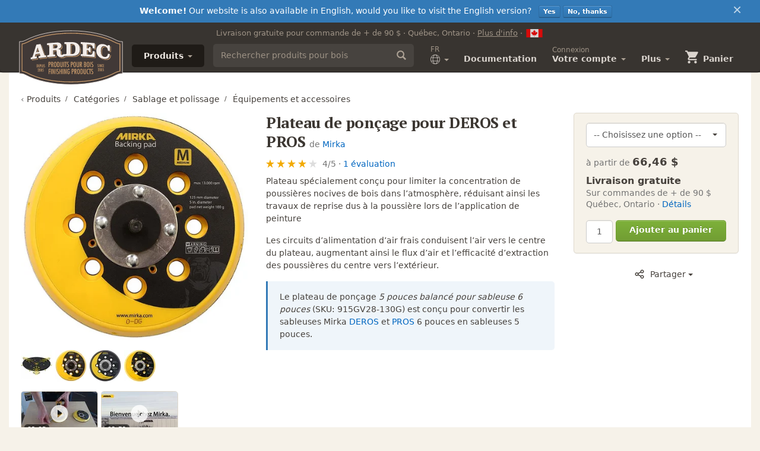

--- FILE ---
content_type: text/html; charset=utf-8
request_url: https://ardec.ca/p/739/plateau-de-poncage-pour-deros-et-pros
body_size: 18252
content:


<!DOCTYPE html>
<html lang="fr" class="no-js">
  <head>
    <meta charset="utf-8">
    <meta http-equiv="X-UA-Compatible" content="IE=edge">
    <meta name="viewport" content="width=device-width, initial-scale=1, shrink-to-fit=no">
    <title>Plateau de ponçage pour DEROS et PROS - Mirka - Ardec - Produits pour bois</title>
    
    <link rel="canonical" href="https://ardec.ca/p/739/plateau-de-poncage-pour-deros-et-pros">
    
    <meta name="description" content="Plateau spécialement conçu pour limiter la concentration de poussières nocives de bois dans l’atmosphère, réduisant ainsi les travaux de reprise dus à la poussière lors de l’application de peinture Les circuits d’alimentation d’air frais conduisent l’air">

    
    <link rel="apple-touch-icon" sizes="180x180" href="/static/img/favicon/apple-touch-icon.28f51ed38013.png">
    <link rel="icon" type="image/png" sizes="32x32" href="/static/img/favicon/favicon-32x32.b920f7529edf.png">
    <link rel="icon" type="image/png" sizes="16x16" href="/static/img/favicon/favicon-16x16.78cfdd01044b.png">
    <link rel="manifest" href="/static/img/favicon/site.d3f94585bcbd.webmanifest">
    <link rel="mask-icon" href="/static/img/favicon/safari-pinned-tab.7ac9dd8a530c.svg" color="#383430">
    <link rel="shortcut icon" href="/static/img/favicon/favicon.0c60db83beb6.ico">
    <meta name="apple-mobile-web-app-title" content="Ardec">
    <meta name="application-name" content="Ardec">
    <meta name="msapplication-TileColor" content="#383430">
    <meta name="msapplication-config" content="/static/img/favicon/browserconfig.1771371b2174.xml">
    <meta name="theme-color" content="#383430">

    <script>(function(html){html.className=html.className.replace(/\bno-js\b/,'js');}(document.documentElement));</script>
    


<meta property="og:title" content="Plateau de ponçage pour DEROS et PROS">
<meta property="og:description" content="Plateau spécialement conçu pour limiter la concentration de poussières nocives de bois dans l’atmosphère, réduisant ainsi les travaux de reprise dus à la poussière lors de l’application de peinture Les circuits d’alimentation d’air frais conduisent l’air">
<meta property="og:type" content="product">

<meta property="og:image" content="https://ardec.ca/media/thumbs/915GV28.7b2f6e.jpg">
<meta property="og:image:width" content="1260">
<meta property="og:image:height" content="630">

<meta property="og:url" content="https://ardec.ca/p/739/plateau-de-poncage-pour-deros-et-pros">

<meta property="og:site_name" content="Ardec - Produits pour bois">


<meta property="product:price:amount" content="72.29">

<meta property="product:price:currency" content="CAD">
<meta property="product:availability" content="instock">

<meta property="product:brand" content="Mirka">



    
    <link rel="stylesheet" href="/static/css/main.61bd24b59f19.css">
    

    
    <link rel="preconnect" href="https://fonts.gstatic.com/" crossorigin>
    <link rel="preload" href="https://fonts.googleapis.com/css?family=PT+Serif:700&display=swap" as="style" crossorigin="anonymous">
    <link href="https://fonts.googleapis.com/css?family=PT+Serif:700&display=swap" rel="stylesheet" crossorigin="anonymous">
    

    
    <script>
      window.dataLayer = window.dataLayer || [];
      function gtag(){window.dataLayer.push(arguments);}
      gtag('js', new Date());
      gtag("consent", "default", {
        ad_personalization: "denied",
        ad_storage: "denied",
        ad_user_data: "denied",
        analytics_storage: "denied",
        functionality_storage: "denied",
        personalization_storage: "denied",
        security_storage: "granted",
        wait_for_update: 2000,
      });
      gtag("set", "ads_data_redaction", true);
      gtag("set", "url_passthrough", true);
      gtag('set', {'send_to': 'analytics', 'country': 'CA', 'currency': 'CAD'});
      gtag('config', 'AW-1047133501', {'allow_enhanced_conversions': true, 'groups': 'ads'});
      gtag('config', 'G-0H1DN83XGZ', {'groups': 'analytics'});
    </script>
    <script async src="https://www.googletagmanager.com/gtag/js?id=AW-1047133501"></script>

    <!-- Facebook Pixel Code --> 
    <script>
      !function(f,b,e,v,n,t,s) {
        if(f.fbq)return;n=f.fbq=function(){n.callMethod?n.callMethod.apply(n,arguments):n.queue.push(arguments);};
        if(!f._fbq)f._fbq=n;n.push=n;n.loaded=!0;n.version='2.0';
        n.queue=[];t=b.createElement(e);t.async=!0;
        t.src=v;s=b.getElementsByTagName(e)[0];
        s.parentNode.insertBefore(t,s);
      }(window, document,'script', 'https://connect.facebook.net/en_US/fbevents.js');
      window.fbq('consent', 'revoke');
      window.fbq('init', '1584044535483874');
      window.fbq('track', 'PageView');

      function handleConsent(hasConsent) {
        window.fbq("consent", hasConsent ? "grant" : "revoke");
      }

      document.addEventListener("cookieyes_consent_update", (eventData) => {
        const data = eventData.detail;
        handleConsent(data.accepted && data.accepted.includes("advertisement"));
      });

      document.addEventListener("cookieyes_banner_load", (eventData) => {
        const data = eventData.detail;
        handleConsent(data.categories && data.categories.advertisement);
      });
    </script>

    
    
    <script async id="cookieyes" type="text/javascript" src="https://cdn-cookieyes.com/client_data/f875dad979cdffdd3c6b8f0d/script.js"></script>
    
    
    <style>
      [data-cky-tag="reject-button"] { display:none !important; }
    </style>
    
    <style>
      [data-cky-tag="detail-powered-by"] { display:none !important; }
      .cky-preference-center { width: 600px !important; max-height: 90vh !important; }
      .cky-consent-bar .cky-banner-btn-close { padding:6px !important; }
      .cky-consent-bar .cky-banner-btn-close img { width: 11px !important; height: 11px !important; }
      @media (max-width:440px) {
        .cky-title { display: none !important; }
      }
    </style>
    

    <script>
      var app = window.app || {};
      app.conf = {
        language: 'fr',
      };
    </script>

    <script>
      // Picture element HTML5 shiv
      document.createElement( "picture" );
    </script>
    <script src="/static/dist/picturefill/dist/picturefill.d138aa4c2dd9.js" async></script>
  </head>
  <body class="product-page product-739-page">

    <!--[if lte IE 9]>
    <div class="text-center alert alert-danger alert-top">
      Votre navigateur n'est pas supporté. Les versions d'Internet Explorer inférieures à 11 ne sont pas supportées.
    </div>
    <![endif]-->

    

<div class="language-banner alert alert-info alert-top">
  <div class="container-fluid">
    <button type="button" class="close" data-dismiss="alert">&times;</button>
    <div class="text-center">
      <strong>Welcome!</strong> Our website is also available in English, would you like to visit the English version?
      &nbsp;
      <span class="text-nowrap">
        <a class="btn btn-info btn-xs" href="/en/p/739/plateau-de-poncage-pour-deros-et-pros">Yes</a>
        <button type="button" class="btn btn-info btn-xs" data-dismiss="alert">No, thanks</button>
      </span>
    </div>
  </div>
</div>






    

    
    
      
        
        
          
            
            
            
            
            
          
        
      
    
    

    
    
    
    
    
    
    
    
    
    
    
    
    
    
    
    
    
    

    
    
    
    
    
    
    
    
    
    
    
    
    
    
    
    
    
    

    
    <header class="main-header">
      <nav class="navbar navbar-inverse">
        <div class="container-fluid">
          <!-- Brand and toggle get grouped for better mobile display -->
          <div class="navbar-titlebar text-muted">
            Livraison gratuite pour commande de + de 90 $ · Québec, Ontario · <a data-dialog="ajax" class="link-text text-underlined" href="/shipping">Plus d'info</a>
            · <svg viewBox="0 0 1000 500" xmlns="http://www.w3.org/2000/svg"><path fill="red" d="M0 0h1000v500H0z"/><path fill="#fff" d="M250 0h500v500H250z"/><path fill="red" d="M499.992 46.875L465.88 110.5c-3.872 6.915-10.807 6.274-17.743 2.412l-24.697-12.79 18.408 97.728c3.87 17.854-8.55 17.854-14.678 10.135l-43.1-48.25-7 24.502c-.805 3.217-4.353 6.597-9.676 5.792l-54.502-11.46 14.315 52.045c3.065 11.58 5.455 16.375-3.093 19.43l-19.426 9.13 93.82 76.208c3.714 2.882 5.59 8.067 4.268 12.762l-8.21 26.947c32.303-3.724 61.248-9.326 93.568-12.776 2.854-.305 7.63 4.404 7.61 7.71l-4.28 98.724h15.707l-2.47-98.512c-.02-3.306 4.312-8.227 7.166-7.922 32.32 3.45 61.265 9.052 93.57 12.776l-8.212-26.947c-1.322-4.695.554-9.88 4.267-12.762l93.823-76.208-19.427-9.13c-8.548-3.055-6.158-7.85-3.093-19.43l14.315-52.045-54.502 11.46c-5.323.804-8.87-2.576-9.677-5.793l-7-24.503-43.1 48.25c-6.13 7.72-18.548 7.72-14.678-10.134l18.407-97.727-24.697 12.79c-6.936 3.86-13.87 4.502-17.742-2.413"/></svg>
          </div>
          <div class="navbar-header">
            <button type="button" class="navbar-toggle collapsed" data-toggle="collapse" data-target="#navbar-collapse" aria-expanded="false">
              <span class="icon-bar"></span>
              <span class="icon-bar"></span>
              <span class="icon-bar"></span>
            </button>
            <a class="navbar-brand" href="/">
              <img alt="Ardec - Produits pour bois" src="/static/img/logo-ardec.48b5db5373bf.svg" width="658" height="346">
            </a>
            <a class="mobile-search-btn" href="/search">
              <svg width="20" height="20" viewBox="0 0 16 16" xmlns="http://www.w3.org/2000/svg"><path d="M15.936 13.98l-3.964-3.964c.644-1 1.026-2.185 1.026-3.46 0-3.53-2.874-6.403-6.404-6.403C3.062.153.19 3.025.19 6.556c0 3.53 2.873 6.403 6.404 6.403 1.274 0 2.46-.38 3.46-1.025l3.964 3.964c.132.132.35.132.48 0l1.438-1.44c.133-.13.133-.347 0-.48zM2.226 6.557c0-2.41 1.96-4.37 4.368-4.37 2.41 0 4.37 1.96 4.37 4.37s-1.96 4.37-4.37 4.37-4.37-1.96-4.37-4.37z" fill-rule="nonzero"/></svg>
            </a>
            <a class="mobile-cart-btn" href="/cart">
              
              <svg class="icon-cart" height="26" viewBox="0 0 24 24" width="26" xmlns="http://www.w3.org/2000/svg">
                <path d="M7 18c-1.1 0-1.99.9-1.99 2S5.9 22 7 22s2-.9 2-2-.9-2-2-2zM1 2v2h2l3.6 7.59-1.35 2.45c-.16.28-.25.61-.25.96 0 1.1.9 2 2 2h12v-2H7.42c-.14 0-.25-.11-.25-.25l.03-.12.9-1.63h7.45c.75 0 1.41-.41 1.75-1.03l3.58-6.49c.08-.14.12-.31.12-.48 0-.55-.45-1-1-1H5.21l-.94-2H1zm16 16c-1.1 0-1.99.9-1.99 2s.89 2 1.99 2 2-.9 2-2-.9-2-2-2z"/>
                <path d="M0 0h24v24H0z" fill="none"/>
              </svg>
            </a>
          </div>

          <!-- Collect the nav links, forms, and other content for toggling -->
          <div class="collapse navbar-collapse" id="navbar-collapse">
            <ul class="nav navbar-nav product-navbar-nav">
              <li class="dropdown">
                <a href="/produits" class="dropdown-toggle product-dropdown-toggle" data-toggle="dropdown" role="button" aria-haspopup="true" aria-expanded="false">
                  Produits
                  <span class="caret"></span>
                </a>
                <ul class="dropdown-menu dropdown-menu-inverse">
                  <li>
                    <a href="/categories">Catégories</a>
                  </li>
                  <li>
                    <a href="/marques">Marques</a>
                  </li>
                  <li>
                    <a href="/projets">Projets</a>
                  </li>
                  <li>
                    <a href="/produits">Tous les produits</a>
                  </li>
                  <li>
                    <a href="/new">Nouveautés</a>
                  </li>
                  <li>
                    <a href="/liquidations">Liquidation</a>
                  </li>
                </ul>
              </li>
              <li class="hidden-xs navbar-search">
                <form action="/search" method="GET" class="navbar-form navbar-left">
                  

<div class="search-field">
  <input type="text" name="q" value="" class="form-control search-field-input" placeholder="Rechercher produits pour bois" autocomplete="off">
  <input type="hidden" name="c" value="products">
  <button class="btn search-field-button">
    <svg width="16" height="16" viewBox="0 0 16 16" xmlns="http://www.w3.org/2000/svg"><path d="M15.936 13.98l-3.964-3.964c.644-1 1.026-2.185 1.026-3.46 0-3.53-2.874-6.403-6.404-6.403C3.062.153.19 3.025.19 6.556c0 3.53 2.873 6.403 6.404 6.403 1.274 0 2.46-.38 3.46-1.025l3.964 3.964c.132.132.35.132.48 0l1.438-1.44c.133-.13.133-.347 0-.48zM2.226 6.557c0-2.41 1.96-4.37 4.368-4.37 2.41 0 4.37 1.96 4.37 4.37s-1.96 4.37-4.37 4.37-4.37-1.96-4.37-4.37z" fill-rule="nonzero"/></svg>
  </button>
</div>


                </form>
              </li>
            </ul>
            <ul class="nav navbar-nav navbar-right">
              <li class="hidden-xs dropdown">
                
                <a href="/en/p/739/plateau-de-poncage-pour-deros-et-pros" class="text-icon-language dropdown-toggle" data-toggle="dropdown">
                
                  <small class="text-muted">FR</small>
                  <br>
                  <svg width="16" height="16" viewBox="0 0 16 16" xmlns="http://www.w3.org/2000/svg"><path d="M15.402 4.97C14.172 1.962 11.247 0 8 0S1.828 1.963.598 4.97c-.012.022-.022.046-.028.07-.76 1.9-.76 4.02 0 5.92.006.024.016.048.028.07C1.828 14.038 4.753 16 8 16s6.172-1.963 7.402-4.97c.012-.022.022-.046.028-.07.76-1.9.76-4.02 0-5.92-.006-.024-.016-.048-.028-.07zM8 15.303c-1.34 0-2.53-1.69-3.11-4.087h6.22c-.58 2.398-1.77 4.087-3.11 4.087zm-3.256-4.782c-.297-1.668-.297-3.376 0-5.044h6.512c.15.833.223 1.676.222 2.522 0 .846-.073 1.69-.222 2.522H4.744zM.696 8c0-.86.15-1.714.45-2.522H4.03c-.272 1.67-.272 3.374 0 5.044H1.146C.847 9.714.695 8.862.695 8zM8 .696c1.34 0 2.53 1.69 3.11 4.087H4.89C5.47 2.385 6.66.696 8 .696zm3.97 4.782h2.885c.6 1.628.6 3.416 0 5.044H11.97c.137-.834.205-1.677.204-2.522 0-.845-.067-1.688-.205-2.522zm2.586-.695h-2.723c-.362-1.624-.995-2.955-1.796-3.796 1.97.577 3.61 1.954 4.52 3.796zM5.963.987c-.8.84-1.434 2.172-1.796 3.796H1.444c.91-1.842 2.548-3.22 4.52-3.796zm-4.52 10.23h2.724c.362 1.624.995 2.955 1.796 3.796-1.97-.577-3.61-1.954-4.52-3.796zm8.594 3.796c.8-.84 1.434-2.172 1.796-3.796h2.723c-.91 1.842-2.548 3.22-4.52 3.796z" fill-rule="nonzero"/></svg>
                  <span class="caret"></span>
                </a>
                <ul class="dropdown-menu dropdown-menu-left">
                  <li class="active">
                    <a href="/p/739/plateau-de-poncage-pour-deros-et-pros">
                      Français - FR
                    </a>
                  </li>
                  <li class="">
                    <a href="/en/p/739/plateau-de-poncage-pour-deros-et-pros">
                      English - EN
                    </a>
                  </li>
                </ul>
              </li>
              <li class="hidden-sm">
                <a class="text-link" href="/docs/">
                  Documentation
                </a>
              </li>
              <li class="dropdown hide visible-xs">
                <a href="/account/">
                  Votre compte
                </a>
              </li>
              <li class="dropdown hidden-xs">
                <a href="/account/" class="dropdown-toggle" data-toggle="dropdown" role="button" aria-haspopup="true" aria-expanded="false">
                  <small class="text-muted">
                    
                    Connexion
                    
                  <br>
                  </small>
                  Votre compte
                  <span class="caret"></span>
                </a>
                <ul class="dropdown-menu">
                  
                  <li>
                    <div class="dropdown-menu-body">
                      <a class="btn btn-info btn-block" rel="noindex" href="/account/login?next=/p/739/plateau-de-poncage-pour-deros-et-pros">Connexion</a>
                    </div>
                  </li>
                  <li role="separator" class="divider"></li>
                  
                  <li><a href="/account/">Votre compte</a></li>
                  <li><a href="/customer/orders">Vos commandes</a></li>
                  <li><a href="/account/enterprise/form">Enregistrer votre entreprise</a></li>
                  <li><a href="/reviews/purchases">Évaluer vos achats</a></li>
                  <li><a href="/account/preferences">Préférences</a></li>
                  <li><a href="/profile/public">Votre profil</a></li>
                  
                </ul>
              </li>
              <li class="dropdown">
                <a href="#" class="plus-menu-link dropdown-toggle" data-toggle="dropdown" role="button" aria-haspopup="true" aria-expanded="false">
                  Plus
                  <span class="caret"></span>
                </a>
                <ul class="dropdown-menu">
                  <li class="hide visible-sm-block"><a href="/docs/">Documentation</a></li>
                  <li class="hide visible-sm-block visible-md-block"><a href="/forums/">Forum</a></li>
                  <li><a href="/about">À propos</a></li>
                  <li><a href="/blog/">Blog</a></li>
                  <li><a href="/forums/">Forum</a></li>
                  <li><a href="/contact">Contactez-nous</a></li>
                  <li><a href="/docs/sale">Politique de vente</a></li>
                  <li><a href="/docs/privacy">Confidentialité</a></li>
                  <li role="separator" class="divider"></li>
                  <li>
                  
                    <a href="/en/p/739/plateau-de-poncage-pour-deros-et-pros">In English</a>
                    
                  </li>
                </ul>
              </li>
              <li class="hidden-xs">
                <a class="text-icon-link text-icon-cart" href="/cart">
                
                <svg class="icon-cart" height="26" viewBox="0 0 24 24" width="26" xmlns="http://www.w3.org/2000/svg">
                  <path d="M7 18c-1.1 0-1.99.9-1.99 2S5.9 22 7 22s2-.9 2-2-.9-2-2-2zM1 2v2h2l3.6 7.59-1.35 2.45c-.16.28-.25.61-.25.96 0 1.1.9 2 2 2h12v-2H7.42c-.14 0-.25-.11-.25-.25l.03-.12.9-1.63h7.45c.75 0 1.41-.41 1.75-1.03l3.58-6.49c.08-.14.12-.31.12-.48 0-.55-.45-1-1-1H5.21l-.94-2H1zm16 16c-1.1 0-1.99.9-1.99 2s.89 2 1.99 2 2-.9 2-2-.9-2-2-2z"/>
                  <path d="M0 0h24v24H0z" fill="none"/>
                </svg>
                <span class="hidden-sm">Panier</span>
                </a>
              </li>
            </ul>
          </div><!-- /.navbar-collapse -->
        </div><!-- /.container-fluid -->
      </nav>
    </header>

    

    






    
    <main class="main-body">
      <div class="container-fluid">
        

        

<form class="variant-selector" action="" method="post" data-ga="trackAddToCart">
  <input type="hidden" name="csrfmiddlewaretoken" value="pDUGydd9xv8aUsZqyQHRXqnWGzdutu7iNBkFkzYayTgrSc81ImatY85Fo56XPwvs"> 
  <section class="card card-product-breadcrumb layout-card">
    <div class="card-body">
      

<ol class="breadcrumb" itemscope itemtype="https://schema.org/BreadcrumbList">
  
  
  <li itemprop="itemListElement" itemscope itemtype="https://schema.org/ListItem">
    
    &lsaquo;
    
    <a href="/produits" itemprop="item"><span itemprop="name">Produits</span></a>
    <meta itemprop="position" content="1">
  </li>
  
  
  
  <li itemprop="itemListElement" itemscope itemtype="https://schema.org/ListItem">
    
    <a href="/categories" itemprop="item"><span itemprop="name">Catégories</span></a>
    <meta itemprop="position" content="2">
  </li>
  
  
  
  <li itemprop="itemListElement" itemscope itemtype="https://schema.org/ListItem">
    
    <a href="/c/37/sablage-et-polissage" itemprop="item"><span itemprop="name">Sablage et polissage</span></a>
    <meta itemprop="position" content="3">
  </li>
  
  
  
  <li itemprop="itemListElement" itemscope itemtype="https://schema.org/ListItem">
    
    <a href="/c/39/equipements-et-accessoires" itemprop="item"><span itemprop="name">Équipements et accessoires</span></a>
    <meta itemprop="position" content="4">
  </li>
  
  
</ol>


    </div>
  </section>
  
  <div itemscope itemtype="http://schema.org/Product">

    <section class="card card-product-main layout-card">
      <div class="card-body">

        <div class="hide visible-xs">
          
<div class="product-page-title">
  <h1>
    <span itemprop="name">Plateau de ponçage pour DEROS et PROS</span>
    
    <small class="nowrap">
      de
      <a href="/m/59/mirka">Mirka</a></small>
    
  </h1>

  

  
  <div class="mb-2">

    
    
    



<span class="rating-stars" data-rating="4">
  
    <span data-icon="star" class="star-on"></span>
  
    <span data-icon="star" class="star-on"></span>
  
    <span data-icon="star" class="star-on"></span>
  
    <span data-icon="star" class="star-on"></span>
  
    <span data-icon="star" class="star-off"></span>
  
</span>




    <span class="review-rating-text text-muted">
      <span>4</span>/<span>5</span>
      ·
    </span>
    
    

    
    <a href="#reviews">1 évaluation</a>
    

  </div>
  

</div>

        </div>

        <div class="row">
          <div class="lightbox-gallery col-xs-12 col-sm-5 col-lg-4 text-center">
            <a class="lightbox-gallery-item product-main-image" data-size="656x640" href="/media/img/catalog/products/915GV28.jpg" title="Plateau de ponçage pour DEROS et PROS">
              <picture>
                
                <source srcset="/media/thumbs/915GV28.18bead.webp, /media/thumbs/915GV28.18bead@2x.webp 2x" type="image/webp">
                
                
                <img class="img-responsive" width="450" height="450" srcset="/media/thumbs/915GV28.65dd1c.jpg, /media/thumbs/915GV28.65dd1c@2x.jpg 2x" alt="Plateau de ponçage pour DEROS et PROS">
                <link itemprop="image" href="/media/thumbs/915GV28.65dd1c@2x.jpg">
                
              </picture>
            </a>
            
            
            <a class="hidden product-main-image" data-size="656x640" data-image-id="1106" href="/media/img/catalog/products/extras/915GV28.jpg" title="Plateau de ponçage pour DEROS et PROS · 5 pouces">
              <img class="img-responsive" width="450" height="450" data-srcset="/media/thumbs/915GV28.af60d9.jpg, /media/thumbs/915GV28.af60d9@2x.jpg 2x" alt="Plateau de ponçage pour DEROS et PROS · 5 pouces">
            </a>
            
            
            
            <a class="hidden product-main-image" data-size="648x648" data-image-id="1201" href="/media/img/catalog/products/extras/915GV28-130G.jpg" title="Plateau de ponçage pour DEROS et PROS · 5 pouces balancé pour ponceuse 6 pouces">
              <img class="img-responsive" width="450" height="450" data-srcset="/media/thumbs/915GV28-130G.f7072f.jpg, /media/thumbs/915GV28-130G.f7072f@2x.jpg 2x" alt="Plateau de ponçage pour DEROS et PROS · 5 pouces balancé pour ponceuse 6 pouces">
            </a>
            
            
            
            <a class="hidden product-main-image" data-size="672x669" data-image-id="1262" href="/media/img/catalog/products/extras/916GV48_7js3Szy.jpg" title="Plateau de ponçage pour DEROS et PROS · 6 pouces">
              <img class="img-responsive" width="450" height="450" data-srcset="/media/thumbs/916GV48_7js3Szy.eac309.jpg, /media/thumbs/916GV48_7js3Szy.eac309@2x.jpg 2x" alt="Plateau de ponçage pour DEROS et PROS · 6 pouces">
            </a>
            
            
            
            <a class="hidden product-main-image" data-size="680x688" data-image-id="2945" href="/media/img/catalog/product/916SGV48.jpg" title="Plateau de ponçage pour DEROS et PROS · 6 pouces - souple">
              <img class="img-responsive" width="450" height="450" data-srcset="/media/thumbs/916SGV48.f4501f.jpg, /media/thumbs/916SGV48.f4501f@2x.jpg 2x" alt="Plateau de ponçage pour DEROS et PROS · 6 pouces - souple">
            </a>
            
            
            
            <a class="hidden product-main-image" data-size="648x656" data-image-id="2946" href="/media/img/catalog/product/915SGV28.jpg" title="Plateau de ponçage pour DEROS et PROS · 5 pouces - souple">
              <img class="img-responsive" width="450" height="450" data-srcset="/media/thumbs/915SGV28.619a84.jpg, /media/thumbs/915SGV28.619a84@2x.jpg 2x" alt="Plateau de ponçage pour DEROS et PROS · 5 pouces - souple">
            </a>
            
            

            
            
            <div class="product-images">
              
              <div class="product-image-wrapper">
                <a class="product-image lightbox-gallery-item" data-size="420x249" data-image-id="501" rel="product-images" title="Arrivée d’air centrale" href="/media/img/catalog/products/extras/central_air_inlet.jpg">
                  <picture>
                    
                    <source data-srcset="/media/thumbs/central_air_inlet.873bf8.webp, /media/thumbs/central_air_inlet.873bf8@2x.webp 2x" type="image/webp">
                    
                    
                    <img width="53" height="53" class="lazyload" data-srcset="/media/thumbs/central_air_inlet.1ef899.jpg, /media/thumbs/central_air_inlet.1ef899@2x.jpg 2x" alt="Arrivée d’air centrale">
                    
                  </picture>
                </a>
              </div>
              
              <div class="product-image-wrapper">
                <a class="product-image lightbox-gallery-item" data-size="656x640" data-image-id="524" rel="product-images" title="5 pouces" href="/media/img/catalog/products/extras/915GV28.jpg">
                  <picture>
                    
                    <source data-srcset="/media/thumbs/915GV28.78ac3c.webp, /media/thumbs/915GV28.78ac3c@2x.webp 2x" type="image/webp">
                    
                    
                    <img width="53" height="53" class="lazyload" data-srcset="/media/thumbs/915GV28.cc3070.jpg, /media/thumbs/915GV28.cc3070@2x.jpg 2x" alt="5 pouces">
                    
                  </picture>
                </a>
              </div>
              
              <div class="product-image-wrapper">
                <a class="product-image lightbox-gallery-item" data-size="648x648" data-image-id="525" rel="product-images" title="5 pouces balancé pour sableuse 6 pouces" href="/media/img/catalog/products/extras/915GV28-130G.jpg">
                  <picture>
                    
                    <source data-srcset="/media/thumbs/915GV28-130G.19f0a4.webp, /media/thumbs/915GV28-130G.19f0a4@2x.webp 2x" type="image/webp">
                    
                    
                    <img width="53" height="53" class="lazyload" data-srcset="/media/thumbs/915GV28-130G.67ba7a.jpg, /media/thumbs/915GV28-130G.67ba7a@2x.jpg 2x" alt="5 pouces balancé pour sableuse 6 pouces">
                    
                  </picture>
                </a>
              </div>
              
              <div class="product-image-wrapper">
                <a class="product-image lightbox-gallery-item" data-size="672x669" data-image-id="526" rel="product-images" title="6 pouces" href="/media/img/catalog/products/extras/916GV48_7js3Szy.jpg">
                  <picture>
                    
                    <source data-srcset="/media/thumbs/916GV48_7js3Szy.09074f.webp, /media/thumbs/916GV48_7js3Szy.09074f@2x.webp 2x" type="image/webp">
                    
                    
                    <img width="53" height="53" class="lazyload" data-srcset="/media/thumbs/916GV48_7js3Szy.a83fe3.jpg, /media/thumbs/916GV48_7js3Szy.a83fe3@2x.jpg 2x" alt="6 pouces">
                    
                  </picture>
                </a>
              </div>
              
            </div>
            
            

            
            <div class="product-videos">
            
            
            <div class="product-video-wrapper">
              <a class="product-video" data-dialog="video" target="_blank" href="https://www.youtube.com/watch?v=XRdXtvsAVEI" title="Comment changer le plateau de la ponceuse Mirka DEROS">
                <picture>
                  
                  <source data-srcset="/media/thumbs/youtube-XRdXtvsAVEI_4fh7Blt.f8a759.webp, /media/thumbs/youtube-XRdXtvsAVEI_4fh7Blt.f8a759@2x.webp 2x" type="image/webp">
                  
                  
                  <img class="lazyload" data-srcset="/media/thumbs/youtube-XRdXtvsAVEI_4fh7Blt.09520f.jpg, /media/thumbs/youtube-XRdXtvsAVEI_4fh7Blt.09520f@2x.jpg 2x" width="129" height="75">
                  
                </picture>
                
                <span class="product-video-duration">
                  01:03
                </span>
                
                <svg class="product-video-play-btn" focusable="false" xmlns="http://www.w3.org/2000/svg" viewBox="0 0 24 24"><path d="M12 2C6.48 2 2 6.48 2 12s4.48 10 10 10 10-4.48 10-10S17.52 2 12 2zm-2 14.5v-9l6 4.5-6 4.5z"></path></svg>
                
                
                <div class="product-video-title">
                  Comment changer le plateau de la ponceuse Mirka DEROS
                </div>
                
              </a>
            </div>
            
            
            
            <div class="product-video-wrapper">
              <a class="product-video" data-dialog="video" target="_blank" href="https://www.youtube.com/watch?v=Lz6883SFVeQ" title="Fabricant d&#x27;abrasifs et d&#x27;outils électroportatifs - MIRKA">
                <picture>
                  
                  <source data-srcset="/media/thumbs/youtube-Lz6883SFVeQ_C2Xd7c6.232dbf.webp, /media/thumbs/youtube-Lz6883SFVeQ_C2Xd7c6.232dbf@2x.webp 2x" type="image/webp">
                  
                  
                  <img class="lazyload" data-srcset="/media/thumbs/youtube-Lz6883SFVeQ_C2Xd7c6.136d9d.jpg, /media/thumbs/youtube-Lz6883SFVeQ_C2Xd7c6.136d9d@2x.jpg 2x" width="129" height="75">
                  
                </picture>
                
                <span class="product-video-duration">
                  01:51
                </span>
                
                <svg class="product-video-play-btn" focusable="false" xmlns="http://www.w3.org/2000/svg" viewBox="0 0 24 24"><path d="M12 2C6.48 2 2 6.48 2 12s4.48 10 10 10 10-4.48 10-10S17.52 2 12 2zm-2 14.5v-9l6 4.5-6 4.5z"></path></svg>
                
                
                <div class="product-video-title">
                  Fabricant d&#x27;abrasifs et d&#x27;outils électroportatifs - MIRKA
                </div>
                
              </a>
            </div>
            
            
            </div>
            

            
            <a href="/m/59/mirka" title="Plateau de ponçage pour DEROS et PROS" class="link-block brand-image">
              <picture>
                
                <source srcset="/media/thumbs/Mirka_Logo_Yellow.dd0a9c.webp, /media/thumbs/Mirka_Logo_Yellow.dd0a9c@2x.webp 2x" alt="Mirka" type="image/webp">
                
                
                <img srcset="/media/thumbs/Mirka_Logo_Yellow.2d82ac.png, /media/thumbs/Mirka_Logo_Yellow.2d82ac@2x.png 2x" width="175" height="39" alt="Mirka">
                
              </picture>
            </a>
            
          </div>
          <div class="col-xs-12 col-sm-7 col-lg-8">

            <section class="product-main">
              <div class="add-to-cart-column-wrapper">
                <div class="add-to-cart-column">
                  

                  
                  


<div class="add-to-cart-box hidden-print">

  <div class="product-options-selector">
    

    

    
    <div class="custom-select">
      <select class="form-control" name="variant">
        
        <option value="" selected>-- Choisissez une option --</option>
        
        
        <option
          data-variant-id="6793"
          data-price="72.29"
          data-price-text="72,29 $"
          
          data-availability-status="in-stock"
          data-availability-msg="En stock"
          data-image="1106"
          value="6793">
        5 pouces
        
        </option>
        
        <option
          data-variant-id="6801"
          data-price="66.46"
          data-price-text="66,46 $"
          
          data-availability-status="in-stock"
          data-availability-msg="En stock"
          data-image="2946"
          value="6801">
        5 pouces - souple
        
        </option>
        
        <option
          data-variant-id="6800"
          data-price="74.62"
          data-price-text="74,62 $"
          
          data-availability-status="in-stock"
          data-availability-msg="En stock"
          data-image="1201"
          value="6800">
        5 pouces balancé pour ponceuse 6 pouces
        
        </option>
        
        <option
          data-variant-id="6799"
          data-price="74.62"
          data-price-text="74,62 $"
          
          data-availability-status="in-stock"
          data-availability-msg="En stock"
          data-image="1262"
          value="6799">
        6 pouces
        
        </option>
        
        <option
          data-variant-id="6802"
          data-price="69.96"
          data-price-text="69,96 $"
          
          data-availability-status="in-stock"
          data-availability-msg="En stock"
          data-image="2945"
          value="6802">
        6 pouces - souple
        
        </option>
        
      </select>
    </div>

    
    
  </div>

  

  <div itemprop="offers" itemscope itemtype="http://schema.org/Offer">

    
    
    <link itemprop="availability" href="https://schema.org/InStock">
    
    <div class="product-availability">
    </div>
    
    </link>
    
    

    <div class="mb-2">
      
      <span class="text-muted price-from">à partir de</span>
      
      <s class="product-compare-at-price text-muted">
        </s>
      
      <span itemprop="price" content="66.46" class="product-price">66,46 $</span>
      <meta itemprop="priceCurrency" content="CAD">
      <meta itemprop="sku" content="A5HUKU">
      <meta itemprop="url" content="/p/739/plateau-de-poncage-pour-deros-et-pros">
    </div>
    
    <div class="free-shipping mb-3">
      <div class="free-shipping-text">
        Livraison gratuite
      </div>
      <div class="text-muted">
        <div class=" free-shipping-condition">
          Sur commandes de + de 90 $
        </div>
        <div>
          Québec, Ontario
          · <a data-dialog="ajax" data-mfp-src="/shipping?dialog=1" href="/shipping">Détails</a>
        </div>
      </div>
    </div>
    
  </div>

  <div class="add-to-cart">
    <input type="hidden" name="list-name">
    <input type="hidden" name="list-position">
    <div class="qty-cell">
      <input class="form-control" name="qty" value="1">
    </div>
    <div class="btn-cell">
      <button class="btn btn-primary btn-block add-to-cart" type="submit">Ajouter au panier</button>
    </div>
  </div>
</div>


                  

                  

                  <div class="share-links social-icons hidden-print">
                    <div class="dropdown">
                      <a href="javascript:;" data-toggle="dropdown" class="btn btn-block btn-plain dropdown-toggle">
                        <svg height="96" viewBox="0 0 96 96" width="96" xmlns="http://www.w3.org/2000/svg"><path d="M72 56c-4.813 0-9.12 2.137-12.054 5.501L39.643 51.35c.23-1.081.357-2.201.357-3.35s-.127-2.269-.357-3.349l20.303-10.152C62.879 37.864 67.187 40 72 40c8.836 0 16-7.164 16-16S80.836 8 72 8s-16 7.164-16 16c0 1.149.127 2.269.357 3.349L36.054 37.501C33.121 34.136 28.814 32 24 32c-8.836 0-16 7.164-16 16s7.164 16 16 16c4.814 0 9.12-2.137 12.054-5.501l20.304 10.152C56.127 69.731 56 70.851 56 72c0 8.836 7.164 16 16 16s16-7.164 16-16-7.164-16-16-16zm0-40a8 8 0 110 16 8 8 0 010-16zM24 56a8 8 0 110-16 8 8 0 010 16zm48 24a8 8 0 110-16 8 8 0 010 16z"/></svg>
                        Partager
                        <span class="caret"></span>
                      </a>
                      <ul class="dropdown-menu">
                        <li><a rel="nofollow noreferrer" ga-track="shareClick" data-media="Email"
                        href="mailto:?&subject=Plateau%20de%20pon%C3%A7age%20pour%20DEROS%20et%20PROS sur Ardec&body=Invitation à découvrir cette page.%0A%0APlateau%20de%20pon%C3%A7age%20pour%20DEROS%20et%20PROS sur Ardec%0Ahttps%3A//ardec.ca/p/739/plateau-de-poncage-pour-deros-et-pros">
                            <svg xmlns="http://www.w3.org/2000/svg" viewBox="0 0 24 24"><path d="M24 18c0 .5-.1 1-.4 1.4L16 11l7.5-6.6c.3.5.5 1 .5 1.6v12zm-12-5.5l10.4-9.1C22 3.1 21.5 3 21 3H3c-.5 0-1 .1-1.4.4L12 12.5zm2.9-.5l-2.4 2.1c-.1.1-.3.2-.5.2s-.4-.1-.5-.2L9.1 12l-7.7 8.6c.5.2 1 .4 1.6.4h18c.6 0 1.1-.2 1.6-.5L14.9 12zM.5 4.4C.2 4.9 0 5.4 0 6v12c0 .5.1 1 .4 1.4L8 11 .5 4.4z"/></svg>
                            Courriel
                          </a>
                        </li>
                        <li>
                          <a rel="nofollow noreferrer" ga-track="shareClick" data-media="Facebook" class="facebook-icon" target="_blank" href="https://www.facebook.com/sharer/sharer.php?u=https%3A//ardec.ca/p/739/plateau-de-poncage-pour-deros-et-pros%0APlateau%20sp%C3%A9cialement%20con%C3%A7u%20pour%20limiter%20la%20concentration%20de%20poussi%C3%A8res%20nocives%20de%20bois%20dans%20l%E2%80%99atmosph%C3%A8re%2C%20r%C3%A9duisant%20ainsi%20les%20travaux%20de%20reprise%20dus%20%C3%A0%20la%20poussi%C3%A8re%20lors%20de%20l%E2%80%99application%20de%20peinture%20Les%20circuits%20d%E2%80%99alimentation%20d%E2%80%99air%20frais%20conduisent%20l%E2%80%99air">
                            <svg viewBox="0 0 24 24" xmlns="http://www.w3.org/2000/svg"><path d="M22.676 0H1.324C.593 0 0 .593 0 1.324v21.352C0 23.408.593 24 1.324 24h11.494v-9.294H9.689v-3.621h3.129V8.41c0-3.099 1.894-4.785 4.659-4.785 1.325 0 2.464.097 2.796.141v3.24h-1.921c-1.5 0-1.792.721-1.792 1.771v2.311h3.584l-.465 3.63H16.56V24h6.115c.733 0 1.325-.592 1.325-1.324V1.324C24 .593 23.408 0 22.676 0"/></svg>
                            Facebook
                          </a>
                        </li>
                        
                        <li>
                          <a rel="nofollow noreferrer" ga-track="shareClick" data-media="Pinterest" class="pinterest-icon" target="_blank" href="https://pinterest.com/pin/create/button/?url=https%3A//ardec.ca/p/739/plateau-de-poncage-pour-deros-et-pros&media=https%3A//ardec.ca/media/img/catalog/products/915GV28.jpg&description=Plateau%20de%20pon%C3%A7age%20pour%20DEROS%20et%20PROS">
                            <svg viewBox="0 0 24 24" xmlns="http://www.w3.org/2000/svg"><path d="M12.017 0C5.396 0 .029 5.367.029 11.987c0 5.079 3.158 9.417 7.618 11.162-.105-.949-.199-2.403.041-3.439.219-.937 1.406-5.957 1.406-5.957s-.359-.72-.359-1.781c0-1.663.967-2.911 2.168-2.911 1.024 0 1.518.769 1.518 1.688 0 1.029-.653 2.567-.992 3.992-.285 1.193.6 2.165 1.775 2.165 2.128 0 3.768-2.245 3.768-5.487 0-2.861-2.063-4.869-5.008-4.869-3.41 0-5.409 2.562-5.409 5.199 0 1.033.394 2.143.889 2.741.099.12.112.225.085.345-.09.375-.293 1.199-.334 1.363-.053.225-.172.271-.401.165-1.495-.69-2.433-2.878-2.433-4.646 0-3.776 2.748-7.252 7.92-7.252 4.158 0 7.392 2.967 7.392 6.923 0 4.135-2.607 7.462-6.233 7.462-1.214 0-2.354-.629-2.758-1.379l-.749 2.848c-.269 1.045-1.004 2.352-1.498 3.146 1.123.345 2.306.535 3.55.535 6.607 0 11.985-5.365 11.985-11.987C23.97 5.39 18.592.026 11.985.026L12.017 0z"/></svg>
                            Pinterest
                          </a>
                        </li>
                        
                        <li>
                          <a rel="nofollow noreferrer" ga-track="shareClick" data-media="Twitter" class="twitter-icon" target="_blank" href="https://twitter.com/intent/tweet?text=Plateau%20de%20pon%C3%A7age%20pour%20DEROS%20et%20PROS&url=https%3A//ardec.ca/p/739/plateau-de-poncage-pour-deros-et-pros">
                            <svg viewBox="0 0 24 22" xmlns="http://www.w3.org/2000/svg"><path d="M23.954 4.569c-.885.389-1.83.654-2.825.775 1.014-.611 1.794-1.574 2.163-2.723-.951.555-2.005.959-3.127 1.184-.896-.959-2.173-1.559-3.591-1.559-2.717 0-4.92 2.203-4.92 4.917 0 .39.045.765.127 1.124C7.691 8.094 4.066 6.13 1.64 3.161c-.427.722-.666 1.561-.666 2.475 0 1.71.87 3.213 2.188 4.096-.807-.026-1.566-.248-2.228-.616v.061c0 2.385 1.693 4.374 3.946 4.827-.413.111-.849.171-1.296.171-.314 0-.615-.03-.916-.086.631 1.953 2.445 3.377 4.604 3.417-1.68 1.319-3.809 2.105-6.102 2.105-.39 0-.779-.023-1.17-.067 2.189 1.394 4.768 2.209 7.557 2.209 9.054 0 13.999-7.496 13.999-13.986 0-.209 0-.42-.015-.63.961-.689 1.8-1.56 2.46-2.548l-.047-.02z"/></svg>
                            Twitter
                          </a>
                        </li>
                      </ul>
                    </div>
                  </div>

                </div>
              </div>

              <div class="hidden-xs product-page-title">
                
<div class="product-page-title">
  <h1>
    <span itemprop="name">Plateau de ponçage pour DEROS et PROS</span>
    
    <small class="nowrap">
      de
      <a href="/m/59/mirka">Mirka</a></small>
    
  </h1>

  

  
  <div class="mb-2">

    
    
    



<span class="rating-stars" data-rating="4">
  
    <span data-icon="star" class="star-on"></span>
  
    <span data-icon="star" class="star-on"></span>
  
    <span data-icon="star" class="star-on"></span>
  
    <span data-icon="star" class="star-on"></span>
  
    <span data-icon="star" class="star-off"></span>
  
</span>




    <span class="review-rating-text text-muted">
      <span>4</span>/<span>5</span>
      ·
    </span>
    
    

    
    <a href="#reviews">1 évaluation</a>
    

  </div>
  

</div>

              </div>


              <div itemprop="description" class="description"><p>Plateau spécialement conçu pour limiter la concentration de poussières nocives de bois dans l’atmosphère, réduisant ainsi les travaux de reprise dus à la poussière lors de l’application de peinture  </p>
<p>Les circuits d’alimentation d’air frais conduisent l’air vers le centre du plateau, augmentant ainsi le flux d’air et l’efficacité d’extraction des poussières du centre vers l’extérieur.</p></div>

              

              
              <div class="card card-brand card-brand-info description-info">
                <div class="card-body">
                  
                  <p>Le plateau de ponçage <em>5 pouces balancé pour sableuse 6 pouces</em> (SKU: 915GV28-130G)  est conçu pour convertir les sableuses Mirka <a href="/p/727/deros-ponceuse-orbitale-aleatoire-electrique">DEROS</a> et <a href="/p/731/pros-ponceuse-orbitale-aleatoire-pneumatique">PROS</a> 6 pouces en sableuses 5 pouces.  </p>
                </div>
              </div>
              

              

            </section>

          </div>
        </div>
      </div>
    </section>

    
    <div class="card-50">

      
      <div class="card-50-item">
        <div class="card card-brand card-product layout-card documents-card">
          <div class="card-header">
            <h2 class="card-title">
              Documents
            </h2>
          </div>
          <div class="list-group list-group-flush">
            
            <div class="thumbs">
              
              <a class="thumb" target="_blank" href="/media/catalog/documents/fr-ca_Product_Catalog_2025_lowres.pdf" title="Catalogue Mirka 2025" alt="Catalogue Mirka 2025">
                
                <img class="lazyload" data-srcset="/media/thumbs/Screenshot_2026-01-23_at_11.38.22AM.0a463c.jpg, /media/thumbs/Screenshot_2026-01-23_at_11.38.22AM.0a463c@2x.jpg 2x" width="177" height="230">
                
              </a>
              
            </div>
            
            
          </div>
        </div>
      </div>
      

      

      
      <div class="card-50-item">
        <div class="card card-brand layout-card">
          <div class="card-header">
            <h2 class="card-title">
              Variantes
            </h2>
          </div>
          <div bind="readmore">
            <div>
              <div class="table-responsive">
                <table class="table card-table product-variants">
                  
                  <tr itemprop="offers" itemscope itemtype="http://schema.org/Offer">
                    <td>
                      
                      <meta itemprop="sku" content="A5HUKU">
                      
                      
                      
                      <span class="text-nowrap">
                        5 pouces
                      </span>
                      
                      
                      <meta itemprop="image" content="/media/img/catalog/products/extras/915GV28.jpg">
                      
                      <meta itemprop="url" content="/p/739/plateau-de-poncage-pour-deros-et-pros?variant=6793">
                      
                      <meta itemprop="gtin13" content="0842028057228">
                      
                      
                      <div class="small text-muted" style="font-weight:500;">
                        <span itemprop="mpn">915GV28</span>
                      </div>
                      
                      
                      <meta itemprop="priceValidUntil" content="2027-02-01">
                      
                    </td>
                    <td itemprop="price" content="72.29" class="result-price right">
                      72,29 $
                      <meta itemprop="priceCurrency" content="CAD">
                    </td>
                    <td class="result-in-stock" >
                      
                      <link itemprop="availability" href="https://schema.org/InStock">
                      
                      <span class="product-availability in-stock">En stock</span>
                    </td>
                  </tr>
                  
                  <tr itemprop="offers" itemscope itemtype="http://schema.org/Offer">
                    <td>
                      
                      <meta itemprop="sku" content="AW4RUF">
                      
                      
                      
                      <span class="text-nowrap">
                        5 pouces - souple
                      </span>
                      
                      
                      <meta itemprop="image" content="/media/img/catalog/product/915SGV28.jpg">
                      
                      <meta itemprop="url" content="/p/739/plateau-de-poncage-pour-deros-et-pros?variant=6801">
                      
                      <meta itemprop="gtin13" content="0842028079312">
                      
                      
                      <div class="small text-muted" style="font-weight:500;">
                        <span itemprop="mpn">915SGV28</span>
                      </div>
                      
                      
                      <meta itemprop="priceValidUntil" content="2027-02-01">
                      
                    </td>
                    <td itemprop="price" content="66.46" class="result-price right">
                      66,46 $
                      <meta itemprop="priceCurrency" content="CAD">
                    </td>
                    <td class="result-in-stock" >
                      
                      <link itemprop="availability" href="https://schema.org/InStock">
                      
                      <span class="product-availability in-stock">En stock</span>
                    </td>
                  </tr>
                  
                  <tr itemprop="offers" itemscope itemtype="http://schema.org/Offer">
                    <td>
                      
                      <meta itemprop="sku" content="AS8AHY">
                      
                      
                      
                      <span class="text-nowrap">
                        5 pouces balancé pour ponceuse 6 pouces
                      </span>
                      
                      
                      <meta itemprop="image" content="/media/img/catalog/products/extras/915GV28-130G.jpg">
                      
                      <meta itemprop="url" content="/p/739/plateau-de-poncage-pour-deros-et-pros?variant=6800">
                      
                      <meta itemprop="gtin13" content="0842028069993">
                      
                      
                      <div class="small text-muted" style="font-weight:500;">
                        <span itemprop="mpn">915GV28-130G</span>
                      </div>
                      
                      
                      <meta itemprop="priceValidUntil" content="2027-02-01">
                      
                    </td>
                    <td itemprop="price" content="74.62" class="result-price right">
                      74,62 $
                      <meta itemprop="priceCurrency" content="CAD">
                    </td>
                    <td class="result-in-stock" >
                      
                      <link itemprop="availability" href="https://schema.org/InStock">
                      
                      <span class="product-availability in-stock">En stock</span>
                    </td>
                  </tr>
                  
                  <tr itemprop="offers" itemscope itemtype="http://schema.org/Offer">
                    <td>
                      
                      <meta itemprop="sku" content="ALG38H">
                      
                      
                      
                      <span class="text-nowrap">
                        6 pouces
                      </span>
                      
                      
                      <meta itemprop="image" content="/media/img/catalog/products/extras/916GV48_7js3Szy.jpg">
                      
                      <meta itemprop="url" content="/p/739/plateau-de-poncage-pour-deros-et-pros?variant=6799">
                      
                      <meta itemprop="gtin13" content="0842028052988">
                      
                      
                      <div class="small text-muted" style="font-weight:500;">
                        <span itemprop="mpn">916GV48</span>
                      </div>
                      
                      
                      <meta itemprop="priceValidUntil" content="2027-02-01">
                      
                    </td>
                    <td itemprop="price" content="74.62" class="result-price right">
                      74,62 $
                      <meta itemprop="priceCurrency" content="CAD">
                    </td>
                    <td class="result-in-stock" >
                      
                      <link itemprop="availability" href="https://schema.org/InStock">
                      
                      <span class="product-availability in-stock">En stock</span>
                    </td>
                  </tr>
                  
                  <tr itemprop="offers" itemscope itemtype="http://schema.org/Offer">
                    <td>
                      
                      <meta itemprop="sku" content="AXX54W">
                      
                      
                      
                      <span class="text-nowrap">
                        6 pouces - souple
                      </span>
                      
                      
                      <meta itemprop="image" content="/media/img/catalog/product/916SGV48.jpg">
                      
                      <meta itemprop="url" content="/p/739/plateau-de-poncage-pour-deros-et-pros?variant=6802">
                      
                      <meta itemprop="gtin13" content="0842028079305">
                      
                      
                      <div class="small text-muted" style="font-weight:500;">
                        <span itemprop="mpn">916SGV48</span>
                      </div>
                      
                      
                      <meta itemprop="priceValidUntil" content="2027-02-01">
                      
                    </td>
                    <td itemprop="price" content="69.96" class="result-price right">
                      69,96 $
                      <meta itemprop="priceCurrency" content="CAD">
                    </td>
                    <td class="result-in-stock" >
                      
                      <link itemprop="availability" href="https://schema.org/InStock">
                      
                      <span class="product-availability in-stock">En stock</span>
                    </td>
                  </tr>
                  
                </table>
              </div>
            </div>
          </div>
        </div>
      </div>
      

      <div class="card-50-item">
        <div class="card card-brand layout-card">
          <div class="card-header">
            <h2 class="card-title">
              Caractéristiques
            </h2>
          </div>
          <div bind="readmore">
            <table class="table card-table">
              
              <tr>
                <th width="120" valign="top">Classification</th>
                <td valign="top">
                  
                  
                  
                  <a href="/c/37/sablage-et-polissage">Sablage et polissage</a>
                  /
                  
                  <a href="/c/39/equipements-et-accessoires">Équipements et accessoires</a>
                  
                </td>
              </tr>
              
              
              <tr>
                <th width="120" valign="top">Marque</th>
                <td valign="top">
                  
                  <a href="/m/59/mirka">
                    <span itemprop="brand">Mirka</span>
                  </a>
                  
                </td>
              </tr>
              
              
              
                
                
                    
                    
                    
                    
                  
              
              
              
              
              <tr>
                <th width="120" valign="top">Vendu depuis</th>
                <td valign="top">14 mai 2019</td>
              </tr>
              
              
              
              <tr>
                <th width="120" valign="top">Provenance</th>
                <td valign="top"><p>Finlande</p></td>
              </tr>
              
            </table>
          </div>
        </div>
      </div>

      

    </div> 


    
    <section class="card card-brand layout-card hidden-print">
      <div class="card-header">
        <h2>
          Produits similaires
        </h2>
      </div>
      <div class="card-body">
        <div data-carousel data-ga-list="Produit: Produits similaires" class="carousel">
          
          






<div class="result-carousel-item">
  <div class="result-item result-grid-item" data-ga-position="1">
    
    <div ga-track="productImpression" data-ga='{"brand": "Mirka", "category": "Équipements et accessoires", "name": "Plateau de ponçage pour ponceuse DEOS", "id": "1 065"}'>
      <a class="result-grid-image" ga-track="productClick" href="/p/1065/plateau-de-poncage-pour-ponceuse-deos">
        
        <picture>
          
          <source data-srcset="/media/thumbs/8292353011_001_GlGOIkz.ab5788.webp, /media/thumbs/8292353011_001_GlGOIkz.ab5788@2x.webp 2x" type="image/webp">
          
          
          <img
          width="200"
          height="131"
          class="img-responsive lazyload"
          data-srcset="/media/thumbs/8292353011_001_GlGOIkz.2c9ef9.jpg, /media/thumbs/8292353011_001_GlGOIkz.2c9ef9@2x.jpg 2x" alt="Plateau de ponçage pour ponceuse DEOS">
          
        </picture>
        
      </a>
      <div>
        <h3>
          <a ga-track="productClick" href="/p/1065/plateau-de-poncage-pour-ponceuse-deos">
            Plateau de ponçage pour ponceuse DEOS
          </a>
        </h3>

        <div class="result-category">
          
          <div class="result-brand">
            de
            Mirka
          </div>
          
        </div>

        <div class="nowrap">
          




          
        </div>

        
        <div class="product-variants">
          
          
          <small>à partir de</small>
          
          <span class="result-price right">38,48 $</span>
          
        </div>
        

        

      </div>
    </div>
    
  </div>
</div>







          
          






<div class="result-carousel-item">
  <div class="result-item result-grid-item" data-ga-position="2">
    
    <div ga-track="productImpression" data-ga='{"brand": "Mirka", "category": "Équipements et accessoires", "name": "Ensemble Mirka DEROS 6&quot;", "id": "1 083"}'>
      <a class="result-grid-image" ga-track="productClick" href="/p/1083/ensemble-mirka-deros-6">
        
        <picture>
          
          <source data-srcset="/media/thumbs/ensemble-mirka-deros-abranet_CB3T2nN.33f0b0.webp, /media/thumbs/ensemble-mirka-deros-abranet_CB3T2nN.33f0b0@2x.webp 2x" type="image/webp">
          
          
          <img
          width="193"
          height="180"
          class="img-responsive lazyload"
          data-srcset="/media/thumbs/ensemble-mirka-deros-abranet_CB3T2nN.25d007.jpg, /media/thumbs/ensemble-mirka-deros-abranet_CB3T2nN.25d007@2x.jpg 2x" alt="Ensemble Mirka DEROS 6&quot;">
          
        </picture>
        
      </a>
      <div>
        <h3>
          <a ga-track="productClick" href="/p/1083/ensemble-mirka-deros-6">
            Ensemble Mirka DEROS 6&quot;
          </a>
        </h3>

        <div class="result-category">
          
          <div class="result-brand">
            de
            Mirka
          </div>
          
        </div>

        <div class="nowrap">
          



<span class="rating-stars" data-rating="5">
  
    <span data-icon="star" class="star-on"></span>
  
    <span data-icon="star" class="star-on"></span>
  
    <span data-icon="star" class="star-on"></span>
  
    <span data-icon="star" class="star-on"></span>
  
    <span data-icon="star" class="star-on"></span>
  
</span>




          
          <span class="rating-count text-muted">
            (1)
          </span>
          
        </div>

        
        <div class="product-variants">
          
          
          <small>à partir de</small>
          
          <span class="result-price right">1 038,91 $</span>
          
        </div>
        

        

      </div>
    </div>
    
  </div>
</div>







          
          






<div class="result-carousel-item">
  <div class="result-item result-grid-item" data-ga-position="3">
    
    <div ga-track="productImpression" data-ga='{"brand": "Mirka", "category": "Équipements et accessoires", "name": "Plateau de ponçage autoagrippant de 9&quot; - 25 trous + 8 vis", "id": "1 257"}'>
      <a class="result-grid-image" ga-track="productClick" href="/p/1257/plateau-de-poncage-autoagrippant-de-9-25-trous-8-">
        
        <picture>
          
          <source data-srcset="/media/thumbs/MIW9514312.89a365.webp, /media/thumbs/MIW9514312.89a365@2x.webp 2x" type="image/webp">
          
          
          <img
          width="200"
          height="164"
          class="img-responsive lazyload"
          data-srcset="/media/thumbs/MIW9514312.8413dc.jpg, /media/thumbs/MIW9514312.8413dc@2x.jpg 2x" alt="Plateau de ponçage autoagrippant de 9&quot; - 25 trous + 8 vis">
          
        </picture>
        
      </a>
      <div>
        <h3>
          <a ga-track="productClick" href="/p/1257/plateau-de-poncage-autoagrippant-de-9-25-trous-8-">
            Plateau de ponçage autoagrippant de 9&quot; - 25 trous + 8 vis
          </a>
        </h3>

        <div class="result-category">
          
          <div class="result-brand">
            de
            Mirka
          </div>
          
        </div>

        <div class="nowrap">
          




          
        </div>

        
        <div class="product-variants">
          
          
          <span class="result-price right">89,78 $</span>
          
        </div>
        

        

      </div>
    </div>
    
  </div>
</div>







          
          






<div class="result-carousel-item">
  <div class="result-item result-grid-item" data-ga-position="4">
    
    <div ga-track="productImpression" data-ga='{"brand": "Mirka", "category": "Équipements et accessoires", "name": "Plateau de ponçage pour ponceuse DEOS Delta", "id": "905"}'>
      <a class="result-grid-image" ga-track="productClick" href="/p/905/plateau-de-poncage-pour-ponceuse-deos-delta">
        
        <picture>
          
          <source data-srcset="/media/thumbs/8292663011_002-1.71a541.webp, /media/thumbs/8292663011_002-1.71a541@2x.webp 2x" type="image/webp">
          
          
          <img
          width="143"
          height="180"
          class="img-responsive lazyload"
          data-srcset="/media/thumbs/8292663011_002-1.587896.jpg, /media/thumbs/8292663011_002-1.587896@2x.jpg 2x" alt="Plateau de ponçage pour ponceuse DEOS Delta">
          
        </picture>
        
      </a>
      <div>
        <h3>
          <a ga-track="productClick" href="/p/905/plateau-de-poncage-pour-ponceuse-deos-delta">
            Plateau de ponçage pour ponceuse DEOS Delta
          </a>
        </h3>

        <div class="result-category">
          
          <div class="result-brand">
            de
            Mirka
          </div>
          
        </div>

        <div class="nowrap">
          




          
        </div>

        
        <div class="product-variants">
          
          
          <span class="result-price right">45,47 $</span>
          
        </div>
        

        

      </div>
    </div>
    
  </div>
</div>







          
          






<div class="result-carousel-item">
  <div class="result-item result-grid-item" data-ga-position="5">
    
    <div ga-track="productImpression" data-ga='{"brand": "Mirka", "category": "Équipements et accessoires", "name": "Plateau de ponçage autoaggripant 5&quot; - 5 trous (105SGV)", "id": "1 088"}'>
      <a class="result-grid-image" ga-track="productClick" href="/p/1088/plateau-de-poncage-autoaggripant-5-5-trous-105sgv">
        
        <picture>
          
          <source data-srcset="/media/thumbs/105SGV.2cbb00.webp, /media/thumbs/105SGV.2cbb00@2x.webp 2x" type="image/webp">
          
          
          <img
          width="180"
          height="180"
          class="img-responsive lazyload"
          data-srcset="/media/thumbs/105SGV.2cbb00.webp, /media/thumbs/105SGV.2cbb00@2x.webp 2x" alt="Plateau de ponçage autoaggripant 5&quot; - 5 trous (105SGV)">
          
        </picture>
        
      </a>
      <div>
        <h3>
          <a ga-track="productClick" href="/p/1088/plateau-de-poncage-autoaggripant-5-5-trous-105sgv">
            Plateau de ponçage autoaggripant 5&quot; - 5 trous (105SGV)
          </a>
        </h3>

        <div class="result-category">
          
          <div class="result-brand">
            de
            Mirka
          </div>
          
        </div>

        <div class="nowrap">
          




          
        </div>

        
        <div class="product-variants">
          
          
          <small>à partir de</small>
          
          <span class="result-price right">51,30 $</span>
          
        </div>
        

        

      </div>
    </div>
    
  </div>
</div>







          
        </div>
      </div>
    </section>
    

    
    <section class="card card-brand layout-card hidden-print">
      <div class="card-header">
        <h2>
          Produits complémentaires
        </h2>
      </div>
      <div class="card-body">
        <div data-carousel data-ga-list="Produit: Produits complémentaires" class="carousel">
          
          






<div class="result-carousel-item">
  <div class="result-item result-grid-item" data-ga-position="1">
    
    <div ga-track="productImpression" data-ga='{"brand": "Mirka", "category": "Équipements et accessoires", "name": "Mirka DEROS - Ponceuse orbitale aléatoire électrique", "id": "727"}'>
      <a class="result-grid-image" ga-track="productClick" href="/p/727/mirka-deros-ponceuse-orbitale-aleatoire-electriqu">
        
        <picture>
          
          <source data-srcset="/media/thumbs/mid6502022_001.5f14f6.webp, /media/thumbs/mid6502022_001.5f14f6@2x.webp 2x" type="image/webp">
          
          
          <img
          width="200"
          height="160"
          class="img-responsive lazyload"
          data-srcset="/media/thumbs/mid6502022_001.bdda39.jpg, /media/thumbs/mid6502022_001.bdda39@2x.jpg 2x" alt="Mirka DEROS - Ponceuse orbitale aléatoire électrique">
          
        </picture>
        
      </a>
      <div>
        <h3>
          <a ga-track="productClick" href="/p/727/mirka-deros-ponceuse-orbitale-aleatoire-electriqu">
            Mirka DEROS - Ponceuse orbitale aléatoire électrique
          </a>
        </h3>

        <div class="result-category">
          
          <div class="result-brand">
            de
            Mirka
          </div>
          
        </div>

        <div class="nowrap">
          



<span class="rating-stars" data-rating="5">
  
    <span data-icon="star" class="star-on"></span>
  
    <span data-icon="star" class="star-on"></span>
  
    <span data-icon="star" class="star-on"></span>
  
    <span data-icon="star" class="star-on"></span>
  
    <span data-icon="star" class="star-on"></span>
  
</span>




          
          <span class="rating-count text-muted">
            (8)
          </span>
          
        </div>

        
        <div class="product-variants">
          
          
          <small>à partir de</small>
          
          <span class="result-price right">818,00 $</span>
          
        </div>
        

        

      </div>
    </div>
    
  </div>
</div>







          
          






<div class="result-carousel-item">
  <div class="result-item result-grid-item" data-ga-position="2">
    
    <div ga-track="productImpression" data-ga='{"brand": "Mirka", "category": "Équipements et accessoires", "name": "Protecteur de plateau", "id": "741"}'>
      <a class="result-grid-image" ga-track="productClick" href="/p/741/protecteur-de-plateau">
        
        <picture>
          
          <source data-srcset="/media/thumbs/mirka-pad-saver-5.7a8ad4.webp, /media/thumbs/mirka-pad-saver-5.7a8ad4@2x.webp 2x" type="image/webp">
          
          
          <img
          width="181"
          height="180"
          class="img-responsive lazyload"
          data-srcset="/media/thumbs/mirka-pad-saver-5.f0ee09.jpg, /media/thumbs/mirka-pad-saver-5.f0ee09@2x.jpg 2x" alt="Protecteur de plateau">
          
        </picture>
        
      </a>
      <div>
        <h3>
          <a ga-track="productClick" href="/p/741/protecteur-de-plateau">
            Protecteur de plateau
          </a>
        </h3>

        <div class="result-category">
          
          <div class="result-brand">
            de
            Mirka
          </div>
          
        </div>

        <div class="nowrap">
          



<span class="rating-stars" data-rating="5">
  
    <span data-icon="star" class="star-on"></span>
  
    <span data-icon="star" class="star-on"></span>
  
    <span data-icon="star" class="star-on"></span>
  
    <span data-icon="star" class="star-on"></span>
  
    <span data-icon="star" class="star-on"></span>
  
</span>




          
          <span class="rating-count text-muted">
            (3)
          </span>
          
        </div>

        
        <div class="product-variants">
          
          
          <small>à partir de</small>
          
          <span class="result-price right">31,48 $</span>
          
        </div>
        

        

      </div>
    </div>
    
  </div>
</div>







          
          






<div class="result-carousel-item">
  <div class="result-item result-grid-item" data-ga-position="3">
    
    <div ga-track="productImpression" data-ga='{"brand": "Mirka", "category": "Équipements et accessoires", "name": "Mirka PROS - Ponceuse orbitale aléatoire pneumatique", "id": "731"}'>
      <a class="result-grid-image" ga-track="productClick" href="/p/731/mirka-pros-ponceuse-orbitale-aleatoire-pneumatiqu">
        
        <picture>
          
          <source data-srcset="/media/thumbs/mrp-550cv.30ceca.webp, /media/thumbs/mrp-550cv.30ceca@2x.webp 2x" type="image/webp">
          
          
          <img
          width="178"
          height="180"
          class="img-responsive lazyload"
          data-srcset="/media/thumbs/mrp-550cv.952352.jpg, /media/thumbs/mrp-550cv.952352@2x.jpg 2x" alt="Mirka PROS - Ponceuse orbitale aléatoire pneumatique">
          
        </picture>
        
      </a>
      <div>
        <h3>
          <a ga-track="productClick" href="/p/731/mirka-pros-ponceuse-orbitale-aleatoire-pneumatiqu">
            Mirka PROS - Ponceuse orbitale aléatoire pneumatique
          </a>
        </h3>

        <div class="result-category">
          
          <div class="result-brand">
            de
            Mirka
          </div>
          
        </div>

        <div class="nowrap">
          




          
        </div>

        
        <div class="product-variants">
          
          
          <small>à partir de</small>
          
          <span class="result-price right">340,00 $</span>
          
        </div>
        

        

      </div>
    </div>
    
  </div>
</div>







          
          






<div class="result-carousel-item">
  <div class="result-item result-grid-item" data-ga-position="4">
    
    <div ga-track="productImpression" data-ga='{"brand": "Mirka", "category": "Équipements et accessoires", "name": "Plateau d&#x27;interface", "id": "742"}'>
      <a class="result-grid-image" ga-track="productClick" href="/p/742/plateau-dinterface">
        
        <picture>
          
          <source data-srcset="/media/thumbs/plateau-dinterface-5.de39e5.webp, /media/thumbs/plateau-dinterface-5.de39e5@2x.webp 2x" type="image/webp">
          
          
          <img
          width="182"
          height="180"
          class="img-responsive lazyload"
          data-srcset="/media/thumbs/plateau-dinterface-5.288c0f.jpg, /media/thumbs/plateau-dinterface-5.288c0f@2x.jpg 2x" alt="Plateau d&#x27;interface">
          
        </picture>
        
      </a>
      <div>
        <h3>
          <a ga-track="productClick" href="/p/742/plateau-dinterface">
            Plateau d&#x27;interface
          </a>
        </h3>

        <div class="result-category">
          
          <div class="result-brand">
            de
            Mirka
          </div>
          
        </div>

        <div class="nowrap">
          




          
        </div>

        
        <div class="product-variants">
          
          
          <small>à partir de</small>
          
          <span class="result-price right">30,32 $</span>
          
        </div>
        

        

      </div>
    </div>
    
  </div>
</div>







          
          






<div class="result-carousel-item">
  <div class="result-item result-grid-item" data-ga-position="5">
    
    <div ga-track="productImpression" data-ga='{"brand": "Mirka", "category": "Équipements et accessoires", "name": "Protecteur de bord pour ponceuse Deros 6 po de Mirka", "id": "1 362"}'>
      <a class="result-grid-image" ga-track="productClick" href="/p/1362/protecteur-de-bord-pour-ponceuse-deros-6-po-de-mi">
        
        <picture>
          
          <source data-srcset="/media/thumbs/8290150111-Edge-Protector-for-DEROS-150-mm-6-inch-D.9272a0.webp, /media/thumbs/8290150111-Edge-Protector-for-DEROS-150-mm-6-inch-D.9272a0@2x.webp 2x" type="image/webp">
          
          
          <img
          width="200"
          height="110"
          class="img-responsive lazyload"
          data-srcset="/media/thumbs/8290150111-Edge-Protector-for-DEROS-150-mm-6-inch-D.627b34.jpg, /media/thumbs/8290150111-Edge-Protector-for-DEROS-150-mm-6-inch-D.627b34@2x.jpg 2x" alt="Protecteur de bord pour ponceuse Deros 6 po de Mirka">
          
        </picture>
        
      </a>
      <div>
        <h3>
          <a ga-track="productClick" href="/p/1362/protecteur-de-bord-pour-ponceuse-deros-6-po-de-mi">
            Protecteur de bord pour ponceuse Deros 6 po de Mirka
          </a>
        </h3>

        <div class="result-category">
          
          <div class="result-brand">
            de
            Mirka
          </div>
          
        </div>

        <div class="nowrap">
          



<span class="rating-stars" data-rating="5">
  
    <span data-icon="star" class="star-on"></span>
  
    <span data-icon="star" class="star-on"></span>
  
    <span data-icon="star" class="star-on"></span>
  
    <span data-icon="star" class="star-on"></span>
  
    <span data-icon="star" class="star-on"></span>
  
</span>




          
          <span class="rating-count text-muted">
            (1)
          </span>
          
        </div>

        
        <div class="product-variants">
          
          
          <span class="result-price right">22,15 $</span>
          
        </div>
        

        

      </div>
    </div>
    
  </div>
</div>







          
        </div>
      </div>
    </section>
    

    <section class="card card-brand layout-card">
      <div class="card-header">
        <h2 id="reviews">
          Évaluations
        </h2>
      </div>
      <div class="card-body">
        <div class="row">
          <aside class="col-xs-12 col-sm-3">
            



<div itemprop="aggregateRating" itemscope itemtype="http://schema.org/AggregateRating">
  <div class="text-muted">
    



<span class="rating-stars" data-rating="4">
  
    <span data-icon="star" class="star-on"></span>
  
    <span data-icon="star" class="star-on"></span>
  
    <span data-icon="star" class="star-on"></span>
  
    <span data-icon="star" class="star-on"></span>
  
    <span data-icon="star" class="star-off"></span>
  
</span>




    <span class="review-rating-text" itemprop="ratingValue">4</span>/<span itemprop="bestRating">5</span>
  </div>
  <div class="text-muted">
    <span itemprop="reviewCount">1</span> évaluation
    
  </div>
</div>





            
            <br>
            <p>
              <a class="btn btn-default" rel="nofollow" href="/reviews/739/new?next=/p/739/plateau-de-poncage-pour-deros-et-pros">Rédiger une évaluation</a>
            </p>
            
          </aside>
          <div class="col-xs-12 col-sm-9">
            <div class="reviews">
              
              

<div id="review-1151" class="media review">
  
  <a href="/profile/U43WJ" class="media-left discussion-author-img">
    
      
      <img class="default-avatar lazyload" data-src="/static/img/default-avatar-small.c7b3e54d6910.png" alt="" width="60" height="60">
      
      
    </a>
    
  <div class="media-body">
    
    <h3 class="review-title">
      



<span class="rating-stars" data-rating="4">
  
    <span data-icon="star" class="star-on"></span>
  
    <span data-icon="star" class="star-on"></span>
  
    <span data-icon="star" class="star-on"></span>
  
    <span data-icon="star" class="star-on"></span>
  
    <span data-icon="star" class="star-off"></span>
  
</span>




      Bon mais...
    </h3>
    

    <p class="review-info">
      
      <a href="/profile/U43WJ" class="text-nowrap review-author">Maxime Poisson</a>
      
      
      
      
      · <span class="text-nowrap review-time">18 Fév 2022</span>
      
      <span class="hidden management-controls">
      · <a class="text-muted" rel="nofollow" href="/reviews/1151/edit">Éditer</a>
      · <a class="text-muted" rel="nofollow" href="/reviews/1151/delete">Supprimer</a>
      </span>
    </p>

    <p>J&#x27;ai choisi le souple et bien que le disque soit de très bonne qualité. je m&#x27;attendais à avoir un disque plus souple.</p>

<p>Mais il fonctionne parfaitement.</p>

    
    
    


    
  </div>
</div>


              

              
              
              
            </div>
          </div>
        </div>
      </div>
    </section>
  </div>

</form>

<!-- Root element of PhotoSwipe. Must have class pswp. -->
<div class="pswp" tabindex="-1" role="dialog" aria-hidden="true">

  <!-- Background of PhotoSwipe.
    It's a separate element as animating opacity is faster than rgba(). -->
    <div class="pswp__bg"></div>

    <!-- Slides wrapper with overflow:hidden. -->
    <div class="pswp__scroll-wrap">

      <!-- Container that holds slides.
        PhotoSwipe keeps only 3 of them in the DOM to save memory.
        Don't modify these 3 pswp__item elements, data is added later on. -->
        <div class="pswp__container">
          <div class="pswp__item"></div>
          <div class="pswp__item"></div>
          <div class="pswp__item"></div>
        </div>

        <!-- Default (PhotoSwipeUI_Default) interface on top of sliding area. Can be changed. -->
        <div class="pswp__ui pswp__ui--hidden">

          <div class="pswp__top-bar">

            <!--  Controls are self-explanatory. Order can be changed. -->

            <div class="pswp__counter"></div>

            <button class="pswp__button pswp__button--close" title="Close (Esc)"></button>

            <button class="pswp__button pswp__button--share" title="Share"></button>

            <button class="pswp__button pswp__button--fs" title="Toggle fullscreen"></button>

            <button class="pswp__button pswp__button--zoom" title="Zoom in/out"></button>

            <!-- Preloader demo https://codepen.io/dimsemenov/pen/yyBWoR -->
            <!-- element will get class pswp__preloader--active when preloader is running -->
            <div class="pswp__preloader">
              <div class="pswp__preloader__icn">
                <div class="pswp__preloader__cut">
                  <div class="pswp__preloader__donut"></div>
                </div>
              </div>
            </div>
          </div>

          <div class="pswp__share-modal pswp__share-modal--hidden pswp__single-tap">
            <div class="pswp__share-tooltip"></div>
          </div>

          <button class="pswp__button pswp__button--arrow--left" title="Previous (arrow left)">
          </button>

          <button class="pswp__button pswp__button--arrow--right" title="Next (arrow right)">
          </button>

          <div class="pswp__caption">
            <div class="pswp__caption__center"></div>
          </div>

        </div>

    </div>

</div>



        
      </div>
    </main>
    

    
    <section class="page-footer-newsletter-form hidden-print">
      <div class="container-fluid">
        <div class="row">
          <div class="col-xs-12 col-sm-6 newsletter-form-text">
            <strong>
              Inscription infolettre
            <br>
            </strong>
            <p>
              Soyez les premiers informés de nos nouveautés et promotions.
            </p>
          </div>
          <div class="col-xs-12 col-sm-6 newsletter-form-field">
            <form action="/newsletters/subscribe/fr" method="post">
              <input type="hidden" name="csrfmiddlewaretoken" value="pDUGydd9xv8aUsZqyQHRXqnWGzdutu7iNBkFkzYayTgrSc81ImatY85Fo56XPwvs">
              <input type="hidden" name="next" value="/p/739/plateau-de-poncage-pour-deros-et-pros">
              <div class="input-group">
                <input class="form-control" required name="email" type="email" placeholder="Adresse courriel">
                <div class="input-group-btn">
                  <button class="btn btn-primary">Inscription</button>
                </div>
              </div>
            </form>
          </div>
        </div>
      </div>
    </section>
    <footer id="page-footer" class="hidden-print">
      <div class="container-fluid">
        <div class="row">
          <div class="cell">

            
            <h3>Catégories</h3>
            
            <div><a href="/c/5/huiles">Huiles</a></div>
            
            <div><a href="/c/37/sablage-et-polissage">Sablage et polissage</a></div>
            
            <div><a href="/c/30/restauration">Restauration</a></div>
            
            <div><a href="/c/2/teintures">Teintures</a></div>
            
            <div><a href="/c/8/vernis">Vernis</a></div>
            
            <div><a href="/c/19/accessoires">Accessoires</a></div>
            
            
            <div><a href="/categories">Toutes les catégories &raquo;</a></div>

          </div>
          <div class="cell">

            
            <h3>Marques</h3>
            
            <div><a href="/m/70/bona">Bona</a></div>
            
            <div><a href="/m/50/osmo">Osmo</a></div>
            
            <div><a href="/m/59/mirka">Mirka</a></div>
            
            <div><a href="/m/69/rubio-monocoat">Rubio Monocoat</a></div>
            
            <div><a href="/m/3/prato-verde">Prato-Verde</a></div>
            
            <div><a href="/m/5/mohawk">Mohawk</a></div>
            
            
            <div><a href="/marques">Toutes les marques &raquo;</a></div>

          </div>
          <div class="cell">

            
            <h3>Projets</h3>
            
            <div><a href="/projet/4/meubles">Meubles</a></div>
            
            <div><a href="/projet/2/planchers">Planchers</a></div>
            
            <div><a href="/projet/15/murs-plafonds-et-boiseries">Murs, plafonds et boiseries</a></div>
            
            <div><a href="/projet/14/armoires-de-cuisine">Armoires de cuisine</a></div>
            
            <div><a href="/projet/12/escaliers">Escaliers</a></div>
            
            <div><a href="/projet/11/tables-de-cuisine">Tables de cuisine</a></div>
            
            
            <div><a href="/projets">Tous les projets &raquo;</a></div>

          </div>
          <div class="cell">
            <h3>Votre compte</h3>
            <div><a href="/account/" rel="nofollow">Votre compte</a></div>
            <div><a href="/customer/orders" rel="nofollow">Vos commandes</a></div>
            <div><a href="/account/enterprise/form">Enregistrer votre entreprise</a></div>
            <div><a href="/reviews/purchases">Évaluer vos achats</a></div>
            <div><a href="/account/preferences">Préférences</a></div>
            <div><a href="/profile/public">Votre profil</a></div>
          </div>
          <div class="cell">
            <h3>L'entreprise</h3>
            <div><a href="/about">À propos</a></div>
            <div><a href="/docs/">Documentation</a></div>
            <div><a href="/blog/">Blog</a></div>
            <div><a href="/forums/">Forum</a></div>
            <div><a href="/contact">Contactez-nous</a></div>
            <hr>
            <div class="social-icons">
              <a class="facebook-icon" target="_blank" rel="noreferrer" href="https://facebook.com/produits.ardec">
                <svg viewBox="0 0 24 24" xmlns="http://www.w3.org/2000/svg"><path d="M22.676 0H1.324C.593 0 0 .593 0 1.324v21.352C0 23.408.593 24 1.324 24h11.494v-9.294H9.689v-3.621h3.129V8.41c0-3.099 1.894-4.785 4.659-4.785 1.325 0 2.464.097 2.796.141v3.24h-1.921c-1.5 0-1.792.721-1.792 1.771v2.311h3.584l-.465 3.63H16.56V24h6.115c.733 0 1.325-.592 1.325-1.324V1.324C24 .593 23.408 0 22.676 0"/></svg>
              </a>
              <a class="instagram-icon" target="_blank" rel="noreferrer" href="https://www.instagram.com/ardec001/">
                <svg viewBox="0 0 24 24" xmlns="http://www.w3.org/2000/svg"><path d="M12 0C8.74 0 8.333.015 7.053.072 5.775.132 4.905.333 4.14.63c-.789.306-1.459.717-2.126 1.384S.935 3.35.63 4.14C.333 4.905.131 5.775.072 7.053.012 8.333 0 8.74 0 12s.015 3.667.072 4.947c.06 1.277.261 2.148.558 2.913a5.885 5.885 0 0 0 1.384 2.126A5.868 5.868 0 0 0 4.14 23.37c.766.296 1.636.499 2.913.558C8.333 23.988 8.74 24 12 24s3.667-.015 4.947-.072c1.277-.06 2.148-.262 2.913-.558a5.898 5.898 0 0 0 2.126-1.384 5.86 5.86 0 0 0 1.384-2.126c.296-.765.499-1.636.558-2.913.06-1.28.072-1.687.072-4.947s-.015-3.667-.072-4.947c-.06-1.277-.262-2.149-.558-2.913a5.89 5.89 0 0 0-1.384-2.126A5.847 5.847 0 0 0 19.86.63c-.765-.297-1.636-.499-2.913-.558C15.667.012 15.26 0 12 0zm0 2.16c3.203 0 3.585.016 4.85.071 1.17.055 1.805.249 2.227.415.562.217.96.477 1.382.896.419.42.679.819.896 1.381.164.422.36 1.057.413 2.227.057 1.266.07 1.646.07 4.85s-.015 3.585-.074 4.85c-.061 1.17-.256 1.805-.421 2.227a3.81 3.81 0 0 1-.899 1.382 3.744 3.744 0 0 1-1.38.896c-.42.164-1.065.36-2.235.413-1.274.057-1.649.07-4.859.07-3.211 0-3.586-.015-4.859-.074-1.171-.061-1.816-.256-2.236-.421a3.716 3.716 0 0 1-1.379-.899 3.644 3.644 0 0 1-.9-1.38c-.165-.42-.359-1.065-.42-2.235-.045-1.26-.061-1.649-.061-4.844 0-3.196.016-3.586.061-4.861.061-1.17.255-1.814.42-2.234.21-.57.479-.96.9-1.381.419-.419.81-.689 1.379-.898.42-.166 1.051-.361 2.221-.421 1.275-.045 1.65-.06 4.859-.06l.045.03zm0 3.678a6.162 6.162 0 1 0 0 12.324 6.162 6.162 0 1 0 0-12.324zM12 16c-2.21 0-4-1.79-4-4s1.79-4 4-4 4 1.79 4 4-1.79 4-4 4zm7.846-10.405a1.441 1.441 0 0 1-2.88 0 1.44 1.44 0 0 1 2.88 0z"/></svg>
              </a>
              <a class="pinterest-icon" target="_blank" rel="noreferrer" href="https://www.pinterest.ca/produitsardec/">
                <svg viewBox="0 0 24 24" xmlns="http://www.w3.org/2000/svg"><path d="M12.017 0C5.396 0 .029 5.367.029 11.987c0 5.079 3.158 9.417 7.618 11.162-.105-.949-.199-2.403.041-3.439.219-.937 1.406-5.957 1.406-5.957s-.359-.72-.359-1.781c0-1.663.967-2.911 2.168-2.911 1.024 0 1.518.769 1.518 1.688 0 1.029-.653 2.567-.992 3.992-.285 1.193.6 2.165 1.775 2.165 2.128 0 3.768-2.245 3.768-5.487 0-2.861-2.063-4.869-5.008-4.869-3.41 0-5.409 2.562-5.409 5.199 0 1.033.394 2.143.889 2.741.099.12.112.225.085.345-.09.375-.293 1.199-.334 1.363-.053.225-.172.271-.401.165-1.495-.69-2.433-2.878-2.433-4.646 0-3.776 2.748-7.252 7.92-7.252 4.158 0 7.392 2.967 7.392 6.923 0 4.135-2.607 7.462-6.233 7.462-1.214 0-2.354-.629-2.758-1.379l-.749 2.848c-.269 1.045-1.004 2.352-1.498 3.146 1.123.345 2.306.535 3.55.535 6.607 0 11.985-5.365 11.985-11.987C23.97 5.39 18.592.026 11.985.026L12.017 0z"/></svg>
              </a>
            </div>
          </div>
        </div>
      </div>
    </footer>
    

    <div class="cc-icons center padded spaced hidden-print">
      
      <img class="visa-logo lazyload" data-src="/static/img/visa-logo.6df697839430.svg" alt="Visa" width="57" height="18">
      &nbsp;&nbsp;&nbsp;&nbsp;
      <img class="mastercard-logo lazyload" data-src="/static/img/mastercard-logo.db4e33103590.svg" alt="MasterCard" width="41" height="32">
      &nbsp;&nbsp;&nbsp;&nbsp;&nbsp;
      <img class="paypal-logo lazyload" data-src="/static/img/paypal-logo.7b52a1b8cfbb.svg" alt="Paypal" width="85" height="23">
      <br>
      <br>
      

      
      <p>
        <a href="/docs/sale">Politique de vente</a>
        · <a href="/docs/privacy">Confidentialité</a>
        · <a href="javascript:;" class="cky-banner-element">Cookies</a>
        ·
        
        <a href="/en/p/739/plateau-de-poncage-pour-deros-et-pros">In English</a>
        
      </p>

      
    </div>

    <div class="copyright small text-center text-muted">Ardec &copy; 2026. Tous droits réservés.</div>

    
    

    
<script id="product-data" type="application/json">{"id": 739}</script>
<script>
  var app = window.app || {};
  app.productData = JSON.parse(document.getElementById('product-data').textContent);
</script>

<script src="/static/dist/photoswipe/dist/photoswipe.55e6fb3104e9.js"></script>
<script src="/static/dist/app/photoswipe-ui-default.4c89b7957586.js"></script>
<script src="/static/dist/app/photoswipe-init.9eca929d3bb2.js"></script>


    <script>
      var app = window.app || {};
      app.magnificPopupCounterText = '<span class="mfp-counter">%curr% de %total%</span>';
      app.typeaheadPrefetchURL = '/typeahead/prefetch';
      app.cookieSessionURL = '/cookie-session';
    </script>
    
    <script src='https://js.sentry-cdn.com/3c51930d2b3446b0bec1e60b1feb44ee.min.js' crossorigin="anonymous"></script>
    <script>
      if (window.Sentry) {
        window.Sentry.onLoad(function(){
          window.Sentry.init({
            ignoreErrors:[
              'Non-Error promise rejection captured',
              'Event `ErrorEvent` captured as exception with message `Script error.`'
            ],
            denyUrls: [
              /googletagmanager\.com/i,
              /googleadservices\.com/i,
              /googleads\.g\.doubleclick\.net/i
            ]
          });
        });
      }
    </script>
    
    <script src="/static/dist/console-polyfill/index.88d2b8aafee5.js"></script>
    <script src="/static/dist/lazysizes/lazysizes.9313e5797211.js"></script>
    <script src="/static/dist/jquery/dist/jquery.aea906277d54.js"></script>
    <script src="/static/dist/bootstrap/js/transition.68dab1e4c411.js"></script>
    <script src="/static/dist/bootstrap/js/collapse.afa5d276988d.js"></script>
    <script src="/static/dist/bootstrap/js/dropdown.4995ae0c4532.js"></script>
    <script src="/static/dist/bootstrap/js/alert.2e9d78da321e.js"></script>
    <script src="/static/dist/bootstrap/js/tooltip.94664cd98494.js"></script>
    <script src="/static/dist/bootstrap/js/popover.26a3a9fbca5f.js"></script>
    <script src="/static/dist/bootstrap/js/button.807b270c67c4.js"></script>
    <script src="/static/dist/bootstrap/js/tab.393258435493.js"></script>
    <script src="/static/dist/corejs-typeahead/dist/typeahead.bundle.6738ad9feeba.js"></script>
    <script src="/static/dist/magnific-popup/dist/jquery.magnific-popup.62490a94a9df.js"></script>
    <script src="/static/dist/readmore-js/readmore.778091cfdd61.js"></script>
    <script src="/static/dist/app/analytics.73cb36b34b67.js"></script>
    <script src="/static/dist/app/typeahead.f2d2a585ee3e.js"></script>
    <script src="/static/dist/app/main.021f0b15f92d.js"></script>
    
    

    
<script id="gtag-event-eba0aa97-fb88-4215-896f-2ecbf2cba28b" type="application/json">{"items": [{"id": 739, "item_id": 739, "name": "Plateau de pon\u00e7age pour DEROS et PROS", "item_name": "Plateau de pon\u00e7age pour DEROS et PROS", "brand": "Mirka", "item_brand": "Mirka", "category": "\u00c9quipements et accessoires", "item_category": "\u00c9quipements et accessoires", "price": "0.00"}], "_gtag_event_name": "view_item"}</script>
<script>
  (function(){
    if (window.gtag) {
      var data = JSON.parse(document.getElementById('gtag-event-eba0aa97-fb88-4215-896f-2ecbf2cba28b').textContent);
      var name = data._gtag_event_name;
      delete data._gtag_event_name;
      window.gtag('event', name, data);
    }
  })();
</script>





    

<script src="/static/dist/slick-carousel/slick/slick.26ab8f5156b9.js"></script>
<script src="/static/dist/app/carousel.2a980e89a12d.js"></script>
<script src="/static/dist/app/variant-selector.9b7ef246b2ca.js"></script>





<script>
  var app = window.app || {};

  app.editableReviews = JSON.parse('[]');
  $.each(app.editableReviews, function(){
    $(this + ' .management-controls').removeClass('hidden');
  });

  (function($){
    $(function(){

      app.initCarousels();

      if (! app.utils.isTouchCapable()) {
        $('.product-images').not('.slick-initialized').slick({
          respondTo: 'min',
          mobileFirst: true,
          speed: 250,
          variableWidth: true,
          infinite: false,
          slidesToScroll: 3,
          slidesToShow: 3,
          responsive:[
            {
              breakpoint:250,
              settings: {
                slidesToScroll: 4,
                slidesToShow: 4,
              }
            },
            {
              breakpoint:300,
              settings: {
                slidesToScroll: 5,
                slidesToShow: 5
              }
            },
            {
              breakpoint:350,
              settings: {
                slidesToScroll: 6,
                slidesToShow: 6
              }
            },
            {
              breakpoint:390,
              settings: {
                slidesToScroll: 7,
                slidesToShow: 7
              }
            }
          ]
        });
        $('.product-videos').not('.slick-initialized').slick({
          respondTo: 'min',
          mobileFirst: true,
          speed: 250,
          variableWidth: true,
          infinite: false,
          draggable: false,
          slidesToScroll: 1,
          slidesToShow: 1,
          responsive:[
            {
              breakpoint:250,
              settings: {
                slidesToScroll: 2,
                slidesToShow: 2,
              }
            },
            {
              breakpoint:380,
              settings: {
                slidesToScroll: 3,
                slidesToShow: 3
              }
            }
          ]
        });
      }

      window.initPhotoSwipeFromDOM('.lightbox-gallery', '.lightbox-gallery-item');

      $('.variant-selector').variantSelector();

      $('[ga-track="shareClick"]').on('click', function(){
        app.ga.trackShareClick($(this));
      });

      $('[ajax-replace]').on('click', function(e){
        var $a = $(e.target);
        var $target = $($a.attr('ajax-replace'));

        $.get($a.attr('href'), function(response){
          $target.html(response);
        });
        return false;
      });

      $('[bind="readmore"]').readmore({
        lessLink: '',
        moreLink: '<div class="readmore"><a class="btn btn-wide btn-default" href="#">Afficher la suite... <span class="caret"></span></a></div>',
        heightMargin: 200,
        embedCSS: false
      });

      if (app.utils.isSessionStorageSupported()) {
        var itemLists = JSON.parse(sessionStorage.getItem('app:itemLists') || '{}');
        var $listName = $('[name="list-name"]');
        var $listPosition = $('[name="list-position"]');

        if (itemLists) {
          if (itemLists[app.productData.id]) {
            $listName.val(itemLists[app.productData.id].list_name);
            $listPosition.val(itemLists[app.productData.id].list_position);
          }
        }
      }


    });
  }(jQuery));
</script>

  </body>
</html>


--- FILE ---
content_type: text/css
request_url: https://ardec.ca/static/css/main.61bd24b59f19.css
body_size: 39241
content:
@charset "UTF-8";/*! Source: https://github.com/h5bp/html5-boilerplate/blob/master/src/css/main.css */@media print{*,:after,:before{color:#000!important;text-shadow:none!important;background:0 0!important;box-shadow:none!important}a,a:visited{text-decoration:underline}a[href]:after{content:" (" attr(href) ")"}abbr[title]:after{content:" (" attr(title) ")"}a[href^="#"]:after,a[href^="javascript:"]:after{content:""}blockquote,pre{border:1px solid #999;page-break-inside:avoid}thead{display:table-header-group}img,tr{page-break-inside:avoid}img{max-width:100%!important}h2,h3,p{orphans:3;widows:3}h2,h3{page-break-after:avoid}.navbar{display:none}.btn>.caret,.dropup>.btn>.caret{border-top-color:#000!important}.label{border:1px solid #000}.table{border-collapse:collapse!important}.table td,.table th{background-color:#fff!important}.table-bordered td,.table-bordered th{border:1px solid #ddd!important}}.h1,.h2,.h3,.h4,.h5,.h6,h1,h2,h3,h4,h5,h6{font-family:inherit;font-weight:500;line-height:1.3;color:#3c3732}.h1 .small,.h1 small,.h2 .small,.h2 small,.h3 .small,.h3 small,.h4 .small,.h4 small,.h5 .small,.h5 small,.h6 .small,.h6 small,h1 .small,h1 small,h2 .small,h2 small,h3 .small,h3 small,h4 .small,h4 small,h5 .small,h5 small,h6 .small,h6 small{font-weight:400;line-height:1;color:#777}.h1,.h2,.h3,h1,h2,h3{margin-top:21px;margin-bottom:10.5px}.h1 .small,.h1 small,.h2 .small,.h2 small,.h3 .small,.h3 small,h1 .small,h1 small,h2 .small,h2 small,h3 .small,h3 small{font-size:65%}.h4,.h5,.h6,h4,h5,h6{margin-top:10.5px;margin-bottom:10.5px}.h4 .small,.h4 small,.h5 .small,.h5 small,.h6 .small,.h6 small,h4 .small,h4 small,h5 .small,h5 small,h6 .small,h6 small{font-size:75%}.h1,h1{font-size:36px}.h2,h2{font-size:30px}.h3,h3{font-size:24px}.h4,h4{font-size:18px}.h5,h5{font-size:14px}.h6,h6{font-size:12px}p{margin:0 0 10.5px}.lead{margin-bottom:21px;font-size:16px;font-weight:300;line-height:1.4}@media (min-width:768px){.lead{font-size:21px}}.small,small{font-size:85%}.mark,mark{padding:.2em;background-color:#fcf8e3}.text-left{text-align:left}.text-right{text-align:right}.text-center{text-align:center}.text-justify{text-align:justify}.text-nowrap{white-space:nowrap}.text-lowercase{text-transform:lowercase}.text-uppercase{text-transform:uppercase}.text-capitalize{text-transform:capitalize}.text-muted{color:#737373}.text-primary{color:#337ab7}a.text-primary:focus,a.text-primary:hover{color:#286090}.text-success{color:#5d8c1d}a.text-success:focus,a.text-success:hover{color:#416214}.text-info{color:#31708f}a.text-info:focus,a.text-info:hover{color:#245269}.text-warning{color:#c07b1a}a.text-warning:focus,a.text-warning:hover{color:#935e14}.text-danger{color:#d64742}a.text-danger:focus,a.text-danger:hover{color:#bd2d29}.bg-primary{color:#fff;background-color:#337ab7}a.bg-primary:focus,a.bg-primary:hover{background-color:#286090}.bg-success{background-color:#dff0d8}a.bg-success:focus,a.bg-success:hover{background-color:#c1e2b3}.bg-info{background-color:#d9edf7}a.bg-info:focus,a.bg-info:hover{background-color:#afd9ee}.bg-warning{background-color:#fcf8e3}a.bg-warning:focus,a.bg-warning:hover{background-color:#f7ecb5}.bg-danger{background-color:#f6e9e9}a.bg-danger:focus,a.bg-danger:hover{background-color:#e8c4c4}.page-header{padding-bottom:9.5px;margin:42px 0 21px;border-bottom:1px solid #eee}ol,ul{margin-top:0;margin-bottom:10.5px}ol ol,ol ul,ul ol,ul ul{margin-bottom:0}.list-unstyled{padding-left:0;list-style:none}.list-inline{padding-left:0;list-style:none;margin-left:-5px}.list-inline>li{display:inline-block;padding-right:5px;padding-left:5px}dl{margin-top:0;margin-bottom:21px}dd,dt{line-height:1.5}dt{font-weight:700}dd{margin-left:0}@media (min-width:767px){.dl-horizontal dt{float:left;width:160px;clear:left;text-align:right;overflow:hidden;text-overflow:ellipsis;white-space:nowrap}.dl-horizontal dd{margin-left:180px}}abbr[data-original-title],abbr[title]{cursor:help}.initialism{font-size:90%;text-transform:uppercase}blockquote{padding:10.5px 21px;margin:0 0 21px;font-size:17.5px;border-left:5px solid #eee}blockquote ol:last-child,blockquote p:last-child,blockquote ul:last-child{margin-bottom:0}blockquote .small,blockquote footer,blockquote small{display:block;font-size:80%;line-height:1.5;color:#777}blockquote .small:before,blockquote footer:before,blockquote small:before{content:"\2014 \00A0"}.blockquote-reverse,blockquote.pull-right{padding-right:15px;padding-left:0;text-align:right;border-right:5px solid #eee;border-left:0}.blockquote-reverse .small:before,.blockquote-reverse footer:before,.blockquote-reverse small:before,blockquote.pull-right .small:before,blockquote.pull-right footer:before,blockquote.pull-right small:before{content:""}.blockquote-reverse .small:after,.blockquote-reverse footer:after,.blockquote-reverse small:after,blockquote.pull-right .small:after,blockquote.pull-right footer:after,blockquote.pull-right small:after{content:"\00A0 \2014"}address{margin-bottom:21px;font-style:normal;line-height:1.5}.container{padding-right:15px;padding-left:15px;margin-right:auto;margin-left:auto}@media (min-width:768px){.container{width:750px}}@media (min-width:992px){.container{width:970px}}@media (min-width:1200px){.container{width:1170px}}.container-fluid{padding-right:15px;padding-left:15px;margin-right:auto;margin-left:auto}.row{margin-right:-15px;margin-left:-15px}.row-no-gutters{margin-right:0;margin-left:0}.row-no-gutters [class*=col-]{padding-right:0;padding-left:0}.col-lg-1,.col-lg-10,.col-lg-11,.col-lg-12,.col-lg-2,.col-lg-3,.col-lg-4,.col-lg-5,.col-lg-6,.col-lg-7,.col-lg-8,.col-lg-9,.col-md-1,.col-md-10,.col-md-11,.col-md-12,.col-md-2,.col-md-3,.col-md-4,.col-md-5,.col-md-6,.col-md-7,.col-md-8,.col-md-9,.col-sm-1,.col-sm-10,.col-sm-11,.col-sm-12,.col-sm-2,.col-sm-3,.col-sm-4,.col-sm-5,.col-sm-6,.col-sm-7,.col-sm-8,.col-sm-9,.col-xs-1,.col-xs-10,.col-xs-11,.col-xs-12,.col-xs-2,.col-xs-3,.col-xs-4,.col-xs-5,.col-xs-6,.col-xs-7,.col-xs-8,.col-xs-9{position:relative;min-height:1px;padding-right:15px;padding-left:15px}.col-xs-1,.col-xs-10,.col-xs-11,.col-xs-12,.col-xs-2,.col-xs-3,.col-xs-4,.col-xs-5,.col-xs-6,.col-xs-7,.col-xs-8,.col-xs-9{float:left}.col-xs-12{width:100%}.col-xs-11{width:91.66666667%}.col-xs-10{width:83.33333333%}.col-xs-9{width:75%}.col-xs-8{width:66.66666667%}.col-xs-7{width:58.33333333%}.col-xs-6{width:50%}.col-xs-5{width:41.66666667%}.col-xs-4{width:33.33333333%}.col-xs-3{width:25%}.col-xs-2{width:16.66666667%}.col-xs-1{width:8.33333333%}.col-xs-pull-12{right:100%}.col-xs-pull-11{right:91.66666667%}.col-xs-pull-10{right:83.33333333%}.col-xs-pull-9{right:75%}.col-xs-pull-8{right:66.66666667%}.col-xs-pull-7{right:58.33333333%}.col-xs-pull-6{right:50%}.col-xs-pull-5{right:41.66666667%}.col-xs-pull-4{right:33.33333333%}.col-xs-pull-3{right:25%}.col-xs-pull-2{right:16.66666667%}.col-xs-pull-1{right:8.33333333%}.col-xs-pull-0{right:auto}.col-xs-push-12{left:100%}.col-xs-push-11{left:91.66666667%}.col-xs-push-10{left:83.33333333%}.col-xs-push-9{left:75%}.col-xs-push-8{left:66.66666667%}.col-xs-push-7{left:58.33333333%}.col-xs-push-6{left:50%}.col-xs-push-5{left:41.66666667%}.col-xs-push-4{left:33.33333333%}.col-xs-push-3{left:25%}.col-xs-push-2{left:16.66666667%}.col-xs-push-1{left:8.33333333%}.col-xs-push-0{left:auto}.col-xs-offset-12{margin-left:100%}.col-xs-offset-11{margin-left:91.66666667%}.col-xs-offset-10{margin-left:83.33333333%}.col-xs-offset-9{margin-left:75%}.col-xs-offset-8{margin-left:66.66666667%}.col-xs-offset-7{margin-left:58.33333333%}.col-xs-offset-6{margin-left:50%}.col-xs-offset-5{margin-left:41.66666667%}.col-xs-offset-4{margin-left:33.33333333%}.col-xs-offset-3{margin-left:25%}.col-xs-offset-2{margin-left:16.66666667%}.col-xs-offset-1{margin-left:8.33333333%}.col-xs-offset-0{margin-left:0}@media (min-width:768px){.col-sm-1,.col-sm-10,.col-sm-11,.col-sm-12,.col-sm-2,.col-sm-3,.col-sm-4,.col-sm-5,.col-sm-6,.col-sm-7,.col-sm-8,.col-sm-9{float:left}.col-sm-12{width:100%}.col-sm-11{width:91.66666667%}.col-sm-10{width:83.33333333%}.col-sm-9{width:75%}.col-sm-8{width:66.66666667%}.col-sm-7{width:58.33333333%}.col-sm-6{width:50%}.col-sm-5{width:41.66666667%}.col-sm-4{width:33.33333333%}.col-sm-3{width:25%}.col-sm-2{width:16.66666667%}.col-sm-1{width:8.33333333%}.col-sm-pull-12{right:100%}.col-sm-pull-11{right:91.66666667%}.col-sm-pull-10{right:83.33333333%}.col-sm-pull-9{right:75%}.col-sm-pull-8{right:66.66666667%}.col-sm-pull-7{right:58.33333333%}.col-sm-pull-6{right:50%}.col-sm-pull-5{right:41.66666667%}.col-sm-pull-4{right:33.33333333%}.col-sm-pull-3{right:25%}.col-sm-pull-2{right:16.66666667%}.col-sm-pull-1{right:8.33333333%}.col-sm-pull-0{right:auto}.col-sm-push-12{left:100%}.col-sm-push-11{left:91.66666667%}.col-sm-push-10{left:83.33333333%}.col-sm-push-9{left:75%}.col-sm-push-8{left:66.66666667%}.col-sm-push-7{left:58.33333333%}.col-sm-push-6{left:50%}.col-sm-push-5{left:41.66666667%}.col-sm-push-4{left:33.33333333%}.col-sm-push-3{left:25%}.col-sm-push-2{left:16.66666667%}.col-sm-push-1{left:8.33333333%}.col-sm-push-0{left:auto}.col-sm-offset-12{margin-left:100%}.col-sm-offset-11{margin-left:91.66666667%}.col-sm-offset-10{margin-left:83.33333333%}.col-sm-offset-9{margin-left:75%}.col-sm-offset-8{margin-left:66.66666667%}.col-sm-offset-7{margin-left:58.33333333%}.col-sm-offset-6{margin-left:50%}.col-sm-offset-5{margin-left:41.66666667%}.col-sm-offset-4{margin-left:33.33333333%}.col-sm-offset-3{margin-left:25%}.col-sm-offset-2{margin-left:16.66666667%}.col-sm-offset-1{margin-left:8.33333333%}.col-sm-offset-0{margin-left:0}}@media (min-width:992px){.col-md-1,.col-md-10,.col-md-11,.col-md-12,.col-md-2,.col-md-3,.col-md-4,.col-md-5,.col-md-6,.col-md-7,.col-md-8,.col-md-9{float:left}.col-md-12{width:100%}.col-md-11{width:91.66666667%}.col-md-10{width:83.33333333%}.col-md-9{width:75%}.col-md-8{width:66.66666667%}.col-md-7{width:58.33333333%}.col-md-6{width:50%}.col-md-5{width:41.66666667%}.col-md-4{width:33.33333333%}.col-md-3{width:25%}.col-md-2{width:16.66666667%}.col-md-1{width:8.33333333%}.col-md-pull-12{right:100%}.col-md-pull-11{right:91.66666667%}.col-md-pull-10{right:83.33333333%}.col-md-pull-9{right:75%}.col-md-pull-8{right:66.66666667%}.col-md-pull-7{right:58.33333333%}.col-md-pull-6{right:50%}.col-md-pull-5{right:41.66666667%}.col-md-pull-4{right:33.33333333%}.col-md-pull-3{right:25%}.col-md-pull-2{right:16.66666667%}.col-md-pull-1{right:8.33333333%}.col-md-pull-0{right:auto}.col-md-push-12{left:100%}.col-md-push-11{left:91.66666667%}.col-md-push-10{left:83.33333333%}.col-md-push-9{left:75%}.col-md-push-8{left:66.66666667%}.col-md-push-7{left:58.33333333%}.col-md-push-6{left:50%}.col-md-push-5{left:41.66666667%}.col-md-push-4{left:33.33333333%}.col-md-push-3{left:25%}.col-md-push-2{left:16.66666667%}.col-md-push-1{left:8.33333333%}.col-md-push-0{left:auto}.col-md-offset-12{margin-left:100%}.col-md-offset-11{margin-left:91.66666667%}.col-md-offset-10{margin-left:83.33333333%}.col-md-offset-9{margin-left:75%}.col-md-offset-8{margin-left:66.66666667%}.col-md-offset-7{margin-left:58.33333333%}.col-md-offset-6{margin-left:50%}.col-md-offset-5{margin-left:41.66666667%}.col-md-offset-4{margin-left:33.33333333%}.col-md-offset-3{margin-left:25%}.col-md-offset-2{margin-left:16.66666667%}.col-md-offset-1{margin-left:8.33333333%}.col-md-offset-0{margin-left:0}}@media (min-width:1200px){.col-lg-1,.col-lg-10,.col-lg-11,.col-lg-12,.col-lg-2,.col-lg-3,.col-lg-4,.col-lg-5,.col-lg-6,.col-lg-7,.col-lg-8,.col-lg-9{float:left}.col-lg-12{width:100%}.col-lg-11{width:91.66666667%}.col-lg-10{width:83.33333333%}.col-lg-9{width:75%}.col-lg-8{width:66.66666667%}.col-lg-7{width:58.33333333%}.col-lg-6{width:50%}.col-lg-5{width:41.66666667%}.col-lg-4{width:33.33333333%}.col-lg-3{width:25%}.col-lg-2{width:16.66666667%}.col-lg-1{width:8.33333333%}.col-lg-pull-12{right:100%}.col-lg-pull-11{right:91.66666667%}.col-lg-pull-10{right:83.33333333%}.col-lg-pull-9{right:75%}.col-lg-pull-8{right:66.66666667%}.col-lg-pull-7{right:58.33333333%}.col-lg-pull-6{right:50%}.col-lg-pull-5{right:41.66666667%}.col-lg-pull-4{right:33.33333333%}.col-lg-pull-3{right:25%}.col-lg-pull-2{right:16.66666667%}.col-lg-pull-1{right:8.33333333%}.col-lg-pull-0{right:auto}.col-lg-push-12{left:100%}.col-lg-push-11{left:91.66666667%}.col-lg-push-10{left:83.33333333%}.col-lg-push-9{left:75%}.col-lg-push-8{left:66.66666667%}.col-lg-push-7{left:58.33333333%}.col-lg-push-6{left:50%}.col-lg-push-5{left:41.66666667%}.col-lg-push-4{left:33.33333333%}.col-lg-push-3{left:25%}.col-lg-push-2{left:16.66666667%}.col-lg-push-1{left:8.33333333%}.col-lg-push-0{left:auto}.col-lg-offset-12{margin-left:100%}.col-lg-offset-11{margin-left:91.66666667%}.col-lg-offset-10{margin-left:83.33333333%}.col-lg-offset-9{margin-left:75%}.col-lg-offset-8{margin-left:66.66666667%}.col-lg-offset-7{margin-left:58.33333333%}.col-lg-offset-6{margin-left:50%}.col-lg-offset-5{margin-left:41.66666667%}.col-lg-offset-4{margin-left:33.33333333%}.col-lg-offset-3{margin-left:25%}.col-lg-offset-2{margin-left:16.66666667%}.col-lg-offset-1{margin-left:8.33333333%}.col-lg-offset-0{margin-left:0}}table{background-color:transparent}table col[class*=col-]{position:static;display:table-column;float:none}table td[class*=col-],table th[class*=col-]{position:static;display:table-cell;float:none}caption{padding-top:8px;padding-bottom:8px;color:#737373;text-align:left}th{text-align:left}.table{width:100%;max-width:100%;margin-bottom:21px}.table>tbody>tr>td,.table>tbody>tr>th,.table>tfoot>tr>td,.table>tfoot>tr>th,.table>thead>tr>td,.table>thead>tr>th{padding:8px;line-height:1.5;vertical-align:top;border-top:1px solid #f2eee5}.table>thead>tr>th{vertical-align:bottom;border-bottom:2px solid #f2eee5}.table>caption+thead>tr:first-child>td,.table>caption+thead>tr:first-child>th,.table>colgroup+thead>tr:first-child>td,.table>colgroup+thead>tr:first-child>th,.table>thead:first-child>tr:first-child>td,.table>thead:first-child>tr:first-child>th{border-top:0}.table>tbody+tbody{border-top:2px solid #f2eee5}.table .table{background-color:#f6f2e9}.table-condensed>tbody>tr>td,.table-condensed>tbody>tr>th,.table-condensed>tfoot>tr>td,.table-condensed>tfoot>tr>th,.table-condensed>thead>tr>td,.table-condensed>thead>tr>th{padding:5px}.table-bordered{border:1px solid #f2eee5}.table-bordered>tbody>tr>td,.table-bordered>tbody>tr>th,.table-bordered>tfoot>tr>td,.table-bordered>tfoot>tr>th,.table-bordered>thead>tr>td,.table-bordered>thead>tr>th{border:1px solid #f2eee5}.table-bordered>thead>tr>td,.table-bordered>thead>tr>th{border-bottom-width:2px}.table-striped>tbody>tr:nth-of-type(odd){background-color:#f9f9f9}.table-hover>tbody>tr:hover{background-color:#f5f5f5}.table>tbody>tr.active>td,.table>tbody>tr.active>th,.table>tbody>tr>td.active,.table>tbody>tr>th.active,.table>tfoot>tr.active>td,.table>tfoot>tr.active>th,.table>tfoot>tr>td.active,.table>tfoot>tr>th.active,.table>thead>tr.active>td,.table>thead>tr.active>th,.table>thead>tr>td.active,.table>thead>tr>th.active{background-color:#f5f5f5}.table-hover>tbody>tr.active:hover>td,.table-hover>tbody>tr.active:hover>th,.table-hover>tbody>tr:hover>.active,.table-hover>tbody>tr>td.active:hover,.table-hover>tbody>tr>th.active:hover{background-color:#e8e8e8}.table>tbody>tr.success>td,.table>tbody>tr.success>th,.table>tbody>tr>td.success,.table>tbody>tr>th.success,.table>tfoot>tr.success>td,.table>tfoot>tr.success>th,.table>tfoot>tr>td.success,.table>tfoot>tr>th.success,.table>thead>tr.success>td,.table>thead>tr.success>th,.table>thead>tr>td.success,.table>thead>tr>th.success{background-color:#dff0d8}.table-hover>tbody>tr.success:hover>td,.table-hover>tbody>tr.success:hover>th,.table-hover>tbody>tr:hover>.success,.table-hover>tbody>tr>td.success:hover,.table-hover>tbody>tr>th.success:hover{background-color:#d0e9c6}.table>tbody>tr.info>td,.table>tbody>tr.info>th,.table>tbody>tr>td.info,.table>tbody>tr>th.info,.table>tfoot>tr.info>td,.table>tfoot>tr.info>th,.table>tfoot>tr>td.info,.table>tfoot>tr>th.info,.table>thead>tr.info>td,.table>thead>tr.info>th,.table>thead>tr>td.info,.table>thead>tr>th.info{background-color:#d9edf7}.table-hover>tbody>tr.info:hover>td,.table-hover>tbody>tr.info:hover>th,.table-hover>tbody>tr:hover>.info,.table-hover>tbody>tr>td.info:hover,.table-hover>tbody>tr>th.info:hover{background-color:#c4e3f3}.table>tbody>tr.warning>td,.table>tbody>tr.warning>th,.table>tbody>tr>td.warning,.table>tbody>tr>th.warning,.table>tfoot>tr.warning>td,.table>tfoot>tr.warning>th,.table>tfoot>tr>td.warning,.table>tfoot>tr>th.warning,.table>thead>tr.warning>td,.table>thead>tr.warning>th,.table>thead>tr>td.warning,.table>thead>tr>th.warning{background-color:#fcf8e3}.table-hover>tbody>tr.warning:hover>td,.table-hover>tbody>tr.warning:hover>th,.table-hover>tbody>tr:hover>.warning,.table-hover>tbody>tr>td.warning:hover,.table-hover>tbody>tr>th.warning:hover{background-color:#faf2cc}.table>tbody>tr.danger>td,.table>tbody>tr.danger>th,.table>tbody>tr>td.danger,.table>tbody>tr>th.danger,.table>tfoot>tr.danger>td,.table>tfoot>tr.danger>th,.table>tfoot>tr>td.danger,.table>tfoot>tr>th.danger,.table>thead>tr.danger>td,.table>thead>tr.danger>th,.table>thead>tr>td.danger,.table>thead>tr>th.danger{background-color:#f6e9e9}.table-hover>tbody>tr.danger:hover>td,.table-hover>tbody>tr.danger:hover>th,.table-hover>tbody>tr:hover>.danger,.table-hover>tbody>tr>td.danger:hover,.table-hover>tbody>tr>th.danger:hover{background-color:#efd7d7}.table-responsive{min-height:.01%;overflow-x:auto}@media screen and (max-width:767px){.table-responsive{width:100%;margin-bottom:15.75px;overflow-y:hidden;-ms-overflow-style:-ms-autohiding-scrollbar;border:1px solid #f2eee5}.table-responsive>.table{margin-bottom:0}.table-responsive>.table>tbody>tr>td,.table-responsive>.table>tbody>tr>th,.table-responsive>.table>tfoot>tr>td,.table-responsive>.table>tfoot>tr>th,.table-responsive>.table>thead>tr>td,.table-responsive>.table>thead>tr>th{white-space:nowrap}.table-responsive>.table-bordered{border:0}.table-responsive>.table-bordered>tbody>tr>td:first-child,.table-responsive>.table-bordered>tbody>tr>th:first-child,.table-responsive>.table-bordered>tfoot>tr>td:first-child,.table-responsive>.table-bordered>tfoot>tr>th:first-child,.table-responsive>.table-bordered>thead>tr>td:first-child,.table-responsive>.table-bordered>thead>tr>th:first-child{border-left:0}.table-responsive>.table-bordered>tbody>tr>td:last-child,.table-responsive>.table-bordered>tbody>tr>th:last-child,.table-responsive>.table-bordered>tfoot>tr>td:last-child,.table-responsive>.table-bordered>tfoot>tr>th:last-child,.table-responsive>.table-bordered>thead>tr>td:last-child,.table-responsive>.table-bordered>thead>tr>th:last-child{border-right:0}.table-responsive>.table-bordered>tbody>tr:last-child>td,.table-responsive>.table-bordered>tbody>tr:last-child>th,.table-responsive>.table-bordered>tfoot>tr:last-child>td,.table-responsive>.table-bordered>tfoot>tr:last-child>th{border-bottom:0}}fieldset{min-width:0;padding:0;margin:0;border:0}legend{display:block;width:100%;padding:0;margin-bottom:21px;font-size:21px;line-height:inherit;color:#333;border:0;border-bottom:1px solid #e5e5e5}label{display:inline-block;max-width:100%;margin-bottom:5px;font-weight:700}input[type=search]{box-sizing:border-box;-webkit-appearance:none;appearance:none}input[type=checkbox],input[type=radio]{margin:4px 0 0;line-height:normal}fieldset[disabled] input[type=checkbox],fieldset[disabled] input[type=radio],input[type=checkbox].disabled,input[type=checkbox][disabled],input[type=radio].disabled,input[type=radio][disabled]{cursor:not-allowed}input[type=file]{display:block}input[type=range]{display:block;width:100%}select[multiple],select[size]{height:auto}input[type=checkbox]:focus,input[type=file]:focus,input[type=radio]:focus{outline:5px auto -webkit-focus-ring-color;outline-offset:-2px}output{display:block;padding-top:9px;font-size:14px;line-height:1.5;color:#555}.form-control{display:block;width:100%;height:39px;padding:8px 12px;font-size:14px;line-height:1.5;color:#555;background-color:#fff;background-image:none;border:1px solid #ccc;border-radius:5px;box-shadow:inset 0 1px 1px rgba(0,0,0,.075);transition:border-color ease-in-out .15s,box-shadow ease-in-out .15s}.form-control:focus{border-color:#66afe9;outline:0;box-shadow:inset 0 1px 1px rgba(0,0,0,.075),0 0 8px rgba(102,175,233,.6)}.form-control:focus{border-color:#66afe9;outline:0;box-shadow:inset 0 1px 1px rgba(0,0,0,.075),0 0 0 3px rgba(102,175,233,.4)}.form-control::-moz-placeholder{color:#bbb;opacity:1}.form-control:-ms-input-placeholder{color:#bbb}.form-control::-webkit-input-placeholder{color:#bbb}.form-control::-ms-expand{background-color:transparent;border:0}.form-control[disabled],.form-control[readonly],fieldset[disabled] .form-control{background-color:#eee;opacity:1}.form-control[disabled],fieldset[disabled] .form-control{cursor:not-allowed}textarea.form-control{height:auto}@media screen and (-webkit-min-device-pixel-ratio:0){input[type=date].form-control,input[type=datetime-local].form-control,input[type=month].form-control,input[type=time].form-control{line-height:39px}.input-group-sm input[type=date],.input-group-sm input[type=datetime-local],.input-group-sm input[type=month],.input-group-sm input[type=time],input[type=date].input-sm,input[type=datetime-local].input-sm,input[type=month].input-sm,input[type=time].input-sm{line-height:30px}.input-group-lg input[type=date],.input-group-lg input[type=datetime-local],.input-group-lg input[type=month],.input-group-lg input[type=time],input[type=date].input-lg,input[type=datetime-local].input-lg,input[type=month].input-lg,input[type=time].input-lg{line-height:46px}}.form-group{margin-bottom:15px}.checkbox,.radio{position:relative;display:block;margin-top:10px;margin-bottom:10px}.checkbox.disabled label,.radio.disabled label,fieldset[disabled] .checkbox label,fieldset[disabled] .radio label{cursor:not-allowed}.checkbox label,.radio label{min-height:21px;padding-left:20px;margin-bottom:0;font-weight:400;cursor:pointer}.checkbox input[type=checkbox],.checkbox-inline input[type=checkbox],.radio input[type=radio],.radio-inline input[type=radio]{position:absolute;margin-left:-20px}.checkbox+.checkbox,.radio+.radio{margin-top:-5px}.checkbox-inline,.radio-inline{position:relative;display:inline-block;padding-left:20px;margin-bottom:0;font-weight:400;vertical-align:middle;cursor:pointer}.checkbox-inline.disabled,.radio-inline.disabled,fieldset[disabled] .checkbox-inline,fieldset[disabled] .radio-inline{cursor:not-allowed}.checkbox-inline+.checkbox-inline,.radio-inline+.radio-inline{margin-top:0;margin-left:10px}.form-control-static{min-height:35px;padding-top:9px;padding-bottom:9px;margin-bottom:0}.form-control-static.input-lg,.form-control-static.input-sm{padding-right:0;padding-left:0}.input-sm{height:30px;padding:5px 10px;font-size:12px;line-height:1.5;border-radius:3px}select.input-sm{height:30px;line-height:30px}select[multiple].input-sm,textarea.input-sm{height:auto}.form-group-sm .form-control{height:30px;padding:5px 10px;font-size:12px;line-height:1.5;border-radius:3px}.form-group-sm select.form-control{height:30px;line-height:30px}.form-group-sm select[multiple].form-control,.form-group-sm textarea.form-control{height:auto}.form-group-sm .form-control-static{height:30px;min-height:33px;padding:6px 10px;font-size:12px;line-height:1.5}.input-lg{height:46px;padding:10px 16px;font-size:18px;line-height:1.3333333;border-radius:6px}select.input-lg{height:46px;line-height:46px}select[multiple].input-lg,textarea.input-lg{height:auto}.form-group-lg .form-control{height:46px;padding:10px 16px;font-size:18px;line-height:1.3333333;border-radius:6px}.form-group-lg select.form-control{height:46px;line-height:46px}.form-group-lg select[multiple].form-control,.form-group-lg textarea.form-control{height:auto}.form-group-lg .form-control-static{height:46px;min-height:39px;padding:11px 16px;font-size:18px;line-height:1.3333333}.has-feedback{position:relative}.has-feedback .form-control{padding-right:48.75px}.form-control-feedback{position:absolute;top:0;right:0;z-index:2;display:block;width:39px;height:39px;line-height:39px;text-align:center;pointer-events:none}.form-group-lg .form-control+.form-control-feedback,.input-group-lg+.form-control-feedback,.input-lg+.form-control-feedback{width:46px;height:46px;line-height:46px}.form-group-sm .form-control+.form-control-feedback,.input-group-sm+.form-control-feedback,.input-sm+.form-control-feedback{width:30px;height:30px;line-height:30px}.has-success .checkbox,.has-success .checkbox-inline,.has-success .control-label,.has-success .help-block,.has-success .radio,.has-success .radio-inline,.has-success.checkbox label,.has-success.checkbox-inline label,.has-success.radio label,.has-success.radio-inline label{color:#5d8c1d}.has-success .form-control{border-color:#5d8c1d;box-shadow:inset 0 1px 1px rgba(0,0,0,.075)}.has-success .form-control:focus{border-color:#416214;box-shadow:inset 0 1px 1px rgba(0,0,0,.075),0 0 6px #94d639}.has-success .input-group-addon{color:#5d8c1d;background-color:#dff0d8;border-color:#5d8c1d}.has-success .form-control-feedback{color:#5d8c1d}.has-success .checkbox,.has-success .checkbox-inline,.has-success .control-label,.has-success .help-block,.has-success .radio,.has-success .radio-inline{color:#5d8c1d}.has-success .form-control{border-color:#5d8c1d;box-shadow:inset 0 1px 1px rgba(0,0,0,.075)}.has-success .form-control:focus{border-color:#416214;box-shadow:inset 0 1px 1px rgba(0,0,0,.075),0 0 0 3px #c1e78e}.has-success .input-group-addon{color:#5d8c1d;border-color:#5d8c1d;background-color:#dff0d8}.has-success .form-control-feedback{color:#5d8c1d}.has-warning .checkbox,.has-warning .checkbox-inline,.has-warning .control-label,.has-warning .help-block,.has-warning .radio,.has-warning .radio-inline,.has-warning.checkbox label,.has-warning.checkbox-inline label,.has-warning.radio label,.has-warning.radio-inline label{color:#c07b1a}.has-warning .form-control{border-color:#c07b1a;box-shadow:inset 0 1px 1px rgba(0,0,0,.075)}.has-warning .form-control:focus{border-color:#935e14;box-shadow:inset 0 1px 1px rgba(0,0,0,.075),0 0 6px #e9ac57}.has-warning .input-group-addon{color:#c07b1a;background-color:#fcf8e3;border-color:#c07b1a}.has-warning .form-control-feedback{color:#c07b1a}.has-warning .checkbox,.has-warning .checkbox-inline,.has-warning .control-label,.has-warning .help-block,.has-warning .radio,.has-warning .radio-inline{color:#c07b1a}.has-warning .form-control{border-color:#c07b1a;box-shadow:inset 0 1px 1px rgba(0,0,0,.075)}.has-warning .form-control:focus{border-color:#935e14;box-shadow:inset 0 1px 1px rgba(0,0,0,.075),0 0 0 3px #f5d9b1}.has-warning .input-group-addon{color:#c07b1a;border-color:#c07b1a;background-color:#fcf8e3}.has-warning .form-control-feedback{color:#c07b1a}.has-error .checkbox,.has-error .checkbox-inline,.has-error .control-label,.has-error .help-block,.has-error .radio,.has-error .radio-inline,.has-error.checkbox label,.has-error.checkbox-inline label,.has-error.radio label,.has-error.radio-inline label{color:#d64742}.has-error .form-control{border-color:#d64742;box-shadow:inset 0 1px 1px rgba(0,0,0,.075)}.has-error .form-control:focus{border-color:#bd2d29;box-shadow:inset 0 1px 1px rgba(0,0,0,.075),0 0 6px #e89996}.has-error .input-group-addon{color:#d64742;background-color:#f6e9e9;border-color:#d64742}.has-error .form-control-feedback{color:#d64742}.has-error .checkbox,.has-error .checkbox-inline,.has-error .control-label,.has-error .help-block,.has-error .radio,.has-error .radio-inline{color:#d64742}.has-error .form-control{border-color:#d64742;box-shadow:inset 0 1px 1px rgba(0,0,0,.075)}.has-error .form-control:focus{border-color:#bd2d29;box-shadow:inset 0 1px 1px rgba(0,0,0,.075),0 0 0 3px #fbebea}.has-error .input-group-addon{color:#d64742;border-color:#d64742;background-color:#f6e9e9}.has-error .form-control-feedback{color:#d64742}.has-feedback label~.form-control-feedback{top:26px}.has-feedback label.sr-only~.form-control-feedback{top:0}.help-block{display:block;margin-top:5px;margin-bottom:10px;color:#8a8177}@media (min-width:768px){.form-inline .form-group{display:inline-block;margin-bottom:0;vertical-align:middle}.form-inline .form-control{display:inline-block;width:auto;vertical-align:middle}.form-inline .form-control-static{display:inline-block}.form-inline .input-group{display:inline-table;vertical-align:middle}.form-inline .input-group .form-control,.form-inline .input-group .input-group-addon,.form-inline .input-group .input-group-btn{width:auto}.form-inline .input-group>.form-control{width:100%}.form-inline .control-label{margin-bottom:0;vertical-align:middle}.form-inline .checkbox,.form-inline .radio{display:inline-block;margin-top:0;margin-bottom:0;vertical-align:middle}.form-inline .checkbox label,.form-inline .radio label{padding-left:0}.form-inline .checkbox input[type=checkbox],.form-inline .radio input[type=radio]{position:relative;margin-left:0}.form-inline .has-feedback .form-control-feedback{top:0}}.form-horizontal .checkbox,.form-horizontal .checkbox-inline,.form-horizontal .radio,.form-horizontal .radio-inline{padding-top:9px;margin-top:0;margin-bottom:0}.form-horizontal .checkbox,.form-horizontal .radio{min-height:30px}.form-horizontal .form-group{margin-right:-15px;margin-left:-15px}@media (min-width:768px){.form-horizontal .control-label{padding-top:9px;margin-bottom:0;text-align:right}}.form-horizontal .has-feedback .form-control-feedback{right:15px}@media (min-width:768px){.form-horizontal .form-group-lg .control-label{padding-top:11px;font-size:18px}}@media (min-width:768px){.form-horizontal .form-group-sm .control-label{padding-top:6px;font-size:12px}}.btn{display:inline-block;margin-bottom:0;font-weight:400;text-align:center;white-space:nowrap;vertical-align:middle;-ms-touch-action:manipulation;touch-action:manipulation;cursor:pointer;background-image:none;border:1px solid transparent;padding:8px 12px;font-size:14px;line-height:1.5;border-radius:5px;-webkit-user-select:none;-moz-user-select:none;-ms-user-select:none;user-select:none}.btn.active.focus,.btn.active:focus,.btn.focus,.btn:active.focus,.btn:active:focus,.btn:focus{outline:5px auto -webkit-focus-ring-color;outline-offset:-2px}.btn.focus,.btn:focus,.btn:hover{color:#46413c;text-decoration:none}.btn.active,.btn:active{background-image:none;outline:0;box-shadow:inset 0 3px 5px rgba(0,0,0,.125)}.btn.disabled,.btn[disabled],fieldset[disabled] .btn{cursor:not-allowed;opacity:.65;box-shadow:none}a.btn.disabled,fieldset[disabled] a.btn{pointer-events:none}.btn-default{padding:8px 21.6px;font-size:14px;line-height:1.5;border-radius:5px;color:#46413c;text-shadow:0 -1px 0 #dedede;background-color:#fcfcfc;background-image:linear-gradient(to bottom,#fff,#f7f7f7);border-color:#d3cfc6;border-bottom-color:#bdb7a9;box-shadow:inset 0 1px 0 rgba(255,255,255,.2),inset 0 -1px 0 rgba(0,0,0,.02);transition:color .15s,background-color .15s,background-image .15s,border-color .15s}.btn-default.focus,.btn-default:focus{color:#46413c;background-color:#e3e3e3;border-color:#9b927e}.btn-default:hover{color:#46413c;background-color:#e3e3e3;border-color:#b8b2a3}.btn-default.active,.btn-default:active,.open>.dropdown-toggle.btn-default{color:#46413c;background-color:#e3e3e3;background-image:none;border-color:#b8b2a3}.btn-default.active.focus,.btn-default.active:focus,.btn-default.active:hover,.btn-default:active.focus,.btn-default:active:focus,.btn-default:active:hover,.open>.dropdown-toggle.btn-default.focus,.open>.dropdown-toggle.btn-default:focus,.open>.dropdown-toggle.btn-default:hover{color:#46413c;background-color:#d1d1d1;border-color:#9b927e}.btn-default.disabled.focus,.btn-default.disabled:focus,.btn-default.disabled:hover,.btn-default[disabled].focus,.btn-default[disabled]:focus,.btn-default[disabled]:hover,fieldset[disabled] .btn-default.focus,fieldset[disabled] .btn-default:focus,fieldset[disabled] .btn-default:hover{background-color:#fcfcfc;border-color:#d3cfc6}.btn-default .badge{color:#fcfcfc;background-color:#46413c}.btn-default.active,.btn-default:active,.btn-default:focus,.btn-default:hover,.open .dropdown-toggle.btn-default{color:#46413c;background-color:#fff;background-image:none;border-color:#dedbd4}.btn-default.active,.btn-default:active,.open .dropdown-toggle.btn-default{background-image:none}.btn-default.disabled,.btn-default.disabled.active,.btn-default.disabled:active,.btn-default.disabled:focus,.btn-default.disabled:hover,.btn-default[disabled],.btn-default[disabled].active,.btn-default[disabled]:active,.btn-default[disabled]:focus,.btn-default[disabled]:hover,fieldset[disabled] .btn-default,fieldset[disabled] .btn-default.active,fieldset[disabled] .btn-default:active,fieldset[disabled] .btn-default:focus,fieldset[disabled] .btn-default:hover{background-color:#fcfcfc;border-color:#d3cfc6}.btn-primary{padding:8px 21.6px;font-size:14px;line-height:1.5;border-radius:5px;color:#fff;text-shadow:0 -1px 0 #588718;background-color:#76a536;background-image:linear-gradient(to bottom,#7eb13a,#719d33);border-color:#71a031;border-bottom-color:#557925;box-shadow:inset 0 1px 0 rgba(255,255,255,.2),inset 0 -1px 0 rgba(0,0,0,.02);transition:color .15s,background-color .15s,background-image .15s,border-color .15s}.btn-primary.focus,.btn-primary:focus{color:#fff;background-color:#5b7f29;border-color:#2c3e13}.btn-primary:hover{color:#fff;background-color:#5b7f29;border-color:#507123}.btn-primary.active,.btn-primary:active,.open>.dropdown-toggle.btn-primary{color:#fff;background-color:#5b7f29;background-image:none;border-color:#507123}.btn-primary.active.focus,.btn-primary.active:focus,.btn-primary.active:hover,.btn-primary:active.focus,.btn-primary:active:focus,.btn-primary:active:hover,.open>.dropdown-toggle.btn-primary.focus,.open>.dropdown-toggle.btn-primary:focus,.open>.dropdown-toggle.btn-primary:hover{color:#fff;background-color:#476421;border-color:#2c3e13}.btn-primary.disabled.focus,.btn-primary.disabled:focus,.btn-primary.disabled:hover,.btn-primary[disabled].focus,.btn-primary[disabled]:focus,.btn-primary[disabled]:hover,fieldset[disabled] .btn-primary.focus,fieldset[disabled] .btn-primary:focus,fieldset[disabled] .btn-primary:hover{background-color:#76a536;border-color:#71a031}.btn-primary .badge{color:#76a536;background-color:#fff}.btn-primary.active,.btn-primary:active,.btn-primary:focus,.btn-primary:hover,.open .dropdown-toggle.btn-primary{color:#fff;background-color:#84b83c;background-image:none;border-color:#7fb437}.btn-primary.active,.btn-primary:active,.open .dropdown-toggle.btn-primary{background-image:none}.btn-primary.disabled,.btn-primary.disabled.active,.btn-primary.disabled:active,.btn-primary.disabled:focus,.btn-primary.disabled:hover,.btn-primary[disabled],.btn-primary[disabled].active,.btn-primary[disabled]:active,.btn-primary[disabled]:focus,.btn-primary[disabled]:hover,fieldset[disabled] .btn-primary,fieldset[disabled] .btn-primary.active,fieldset[disabled] .btn-primary:active,fieldset[disabled] .btn-primary:focus,fieldset[disabled] .btn-primary:hover{background-color:#76a536;border-color:#71a031}.btn-success{padding:8px 21.6px;font-size:14px;line-height:1.5;border-radius:5px;color:#fff;text-shadow:0 -1px 0 #588718;background-color:#76a536;background-image:linear-gradient(to bottom,#7eb13a,#719d33);border-color:#689230;border-bottom-color:#4d6b23;box-shadow:inset 0 1px 0 rgba(255,255,255,.2),inset 0 -1px 0 rgba(0,0,0,.02);transition:color .15s,background-color .15s,background-image .15s,border-color .15s}.btn-success.focus,.btn-success:focus{color:#fff;background-color:#5b7f29;border-color:#243210}.btn-success:hover{color:#fff;background-color:#5b7f29;border-color:#476421}.btn-success.active,.btn-success:active,.open>.dropdown-toggle.btn-success{color:#fff;background-color:#5b7f29;background-image:none;border-color:#476421}.btn-success.active.focus,.btn-success.active:focus,.btn-success.active:hover,.btn-success:active.focus,.btn-success:active:focus,.btn-success:active:hover,.open>.dropdown-toggle.btn-success.focus,.open>.dropdown-toggle.btn-success:focus,.open>.dropdown-toggle.btn-success:hover{color:#fff;background-color:#476421;border-color:#243210}.btn-success.disabled.focus,.btn-success.disabled:focus,.btn-success.disabled:hover,.btn-success[disabled].focus,.btn-success[disabled]:focus,.btn-success[disabled]:hover,fieldset[disabled] .btn-success.focus,fieldset[disabled] .btn-success:focus,fieldset[disabled] .btn-success:hover{background-color:#76a536;border-color:#689230}.btn-success .badge{color:#76a536;background-color:#fff}.btn-success.active,.btn-success:active,.btn-success:focus,.btn-success:hover,.open .dropdown-toggle.btn-success{color:#fff;background-color:#84b83c;background-image:none;border-color:#76a536}.btn-success.active,.btn-success:active,.open .dropdown-toggle.btn-success{background-image:none}.btn-success.disabled,.btn-success.disabled.active,.btn-success.disabled:active,.btn-success.disabled:focus,.btn-success.disabled:hover,.btn-success[disabled],.btn-success[disabled].active,.btn-success[disabled]:active,.btn-success[disabled]:focus,.btn-success[disabled]:hover,fieldset[disabled] .btn-success,fieldset[disabled] .btn-success.active,fieldset[disabled] .btn-success:active,fieldset[disabled] .btn-success:focus,fieldset[disabled] .btn-success:hover{background-color:#76a536;border-color:#689230}.btn-info{padding:8px 21.6px;font-size:14px;line-height:1.5;border-radius:5px;color:#fff;text-shadow:0 -1px 0 #155c99;background-color:#337ab7;background-image:linear-gradient(to bottom,#3782c3,#3175af);border-color:#2e6da4;border-bottom-color:#23527c;box-shadow:inset 0 1px 0 rgba(255,255,255,.2),inset 0 -1px 0 rgba(0,0,0,.02);transition:color .15s,background-color .15s,background-image .15s,border-color .15s}.btn-info.focus,.btn-info:focus{color:#fff;background-color:#286090;border-color:#122b40}.btn-info:hover{color:#fff;background-color:#286090;border-color:#204d74}.btn-info.active,.btn-info:active,.open>.dropdown-toggle.btn-info{color:#fff;background-color:#286090;background-image:none;border-color:#204d74}.btn-info.active.focus,.btn-info.active:focus,.btn-info.active:hover,.btn-info:active.focus,.btn-info:active:focus,.btn-info:active:hover,.open>.dropdown-toggle.btn-info.focus,.open>.dropdown-toggle.btn-info:focus,.open>.dropdown-toggle.btn-info:hover{color:#fff;background-color:#204d74;border-color:#122b40}.btn-info.disabled.focus,.btn-info.disabled:focus,.btn-info.disabled:hover,.btn-info[disabled].focus,.btn-info[disabled]:focus,.btn-info[disabled]:hover,fieldset[disabled] .btn-info.focus,fieldset[disabled] .btn-info:focus,fieldset[disabled] .btn-info:hover{background-color:#337ab7;border-color:#2e6da4}.btn-info .badge{color:#337ab7;background-color:#fff}.btn-info.active,.btn-info:active,.btn-info:focus,.btn-info:hover,.open .dropdown-toggle.btn-info{color:#fff;background-color:#3c87c8;background-image:none;border-color:#337ab7}.btn-info.active,.btn-info:active,.open .dropdown-toggle.btn-info{background-image:none}.btn-info.disabled,.btn-info.disabled.active,.btn-info.disabled:active,.btn-info.disabled:focus,.btn-info.disabled:hover,.btn-info[disabled],.btn-info[disabled].active,.btn-info[disabled]:active,.btn-info[disabled]:focus,.btn-info[disabled]:hover,fieldset[disabled] .btn-info,fieldset[disabled] .btn-info.active,fieldset[disabled] .btn-info:active,fieldset[disabled] .btn-info:focus,fieldset[disabled] .btn-info:hover{background-color:#337ab7;border-color:#2e6da4}.btn-warning{padding:8px 21.6px;font-size:14px;line-height:1.5;border-radius:5px;color:#fff;text-shadow:0 -1px 0 #ca8524;background-color:#e8a342;background-image:linear-gradient(to bottom,#eaaa4f,#e79f38);border-color:#e5982b;border-bottom-color:#c57e18;box-shadow:inset 0 1px 0 rgba(255,255,255,.2),inset 0 -1px 0 rgba(0,0,0,.02);transition:color .15s,background-color .15s,background-image .15s,border-color .15s}.btn-warning.focus,.btn-warning:focus{color:#fff;background-color:#dc8c1b;border-color:#815210}.btn-warning:hover{color:#fff;background-color:#dc8c1b;border-color:#bc7817}.btn-warning.active,.btn-warning:active,.open>.dropdown-toggle.btn-warning{color:#fff;background-color:#dc8c1b;background-image:none;border-color:#bc7817}.btn-warning.active.focus,.btn-warning.active:focus,.btn-warning.active:hover,.btn-warning:active.focus,.btn-warning:active:focus,.btn-warning:active:hover,.open>.dropdown-toggle.btn-warning.focus,.open>.dropdown-toggle.btn-warning:focus,.open>.dropdown-toggle.btn-warning:hover{color:#fff;background-color:#bc7817;border-color:#815210}.btn-warning.disabled.focus,.btn-warning.disabled:focus,.btn-warning.disabled:hover,.btn-warning[disabled].focus,.btn-warning[disabled]:focus,.btn-warning[disabled]:hover,fieldset[disabled] .btn-warning.focus,fieldset[disabled] .btn-warning:focus,fieldset[disabled] .btn-warning:hover{background-color:#e8a342;border-color:#e5982b}.btn-warning .badge{color:#e8a342;background-color:#fff}.btn-warning.active,.btn-warning:active,.btn-warning:focus,.btn-warning:hover,.open .dropdown-toggle.btn-warning{color:#fff;background-color:#ebae58;background-image:none;border-color:#e8a342}.btn-warning.active,.btn-warning:active,.open .dropdown-toggle.btn-warning{background-image:none}.btn-warning.disabled,.btn-warning.disabled.active,.btn-warning.disabled:active,.btn-warning.disabled:focus,.btn-warning.disabled:hover,.btn-warning[disabled],.btn-warning[disabled].active,.btn-warning[disabled]:active,.btn-warning[disabled]:focus,.btn-warning[disabled]:hover,fieldset[disabled] .btn-warning,fieldset[disabled] .btn-warning.active,fieldset[disabled] .btn-warning:active,fieldset[disabled] .btn-warning:focus,fieldset[disabled] .btn-warning:hover{background-color:#e8a342;border-color:#e5982b}.btn-danger{padding:8px 21.6px;font-size:14px;line-height:1.5;border-radius:5px;color:#fff;text-shadow:0 -1px 0 #b82924;background-color:#d64742;background-image:linear-gradient(to bottom,#d9534f,#d43f3a);border-color:#d2322d;border-bottom-color:#a82824;box-shadow:inset 0 1px 0 rgba(255,255,255,.2),inset 0 -1px 0 rgba(0,0,0,.02);transition:color .15s,background-color .15s,background-image .15s,border-color .15s}.btn-danger.focus,.btn-danger:focus{color:#fff;background-color:#bd2d29;border-color:#691917}.btn-danger:hover{color:#fff;background-color:#bd2d29;border-color:#a02622}.btn-danger.active,.btn-danger:active,.open>.dropdown-toggle.btn-danger{color:#fff;background-color:#bd2d29;background-image:none;border-color:#a02622}.btn-danger.active.focus,.btn-danger.active:focus,.btn-danger.active:hover,.btn-danger:active.focus,.btn-danger:active:focus,.btn-danger:active:hover,.open>.dropdown-toggle.btn-danger.focus,.open>.dropdown-toggle.btn-danger:focus,.open>.dropdown-toggle.btn-danger:hover{color:#fff;background-color:#a02622;border-color:#691917}.btn-danger.disabled.focus,.btn-danger.disabled:focus,.btn-danger.disabled:hover,.btn-danger[disabled].focus,.btn-danger[disabled]:focus,.btn-danger[disabled]:hover,fieldset[disabled] .btn-danger.focus,fieldset[disabled] .btn-danger:focus,fieldset[disabled] .btn-danger:hover{background-color:#d64742;border-color:#d2322d}.btn-danger .badge{color:#d64742;background-color:#fff}.btn-danger.active,.btn-danger:active,.btn-danger:focus,.btn-danger:hover,.open .dropdown-toggle.btn-danger{color:#fff;background-color:#db5b57;background-image:none;border-color:#d64742}.btn-danger.active,.btn-danger:active,.open .dropdown-toggle.btn-danger{background-image:none}.btn-danger.disabled,.btn-danger.disabled.active,.btn-danger.disabled:active,.btn-danger.disabled:focus,.btn-danger.disabled:hover,.btn-danger[disabled],.btn-danger[disabled].active,.btn-danger[disabled]:active,.btn-danger[disabled]:focus,.btn-danger[disabled]:hover,fieldset[disabled] .btn-danger,fieldset[disabled] .btn-danger.active,fieldset[disabled] .btn-danger:active,fieldset[disabled] .btn-danger:focus,fieldset[disabled] .btn-danger:hover{background-color:#d64742;border-color:#d2322d}.btn-link,.btn-unstyled{font-weight:400;color:#0066c0;border-radius:0}.btn-link,.btn-link.active,.btn-link:active,.btn-link[disabled],.btn-unstyled,fieldset[disabled] .btn-link{background-color:transparent;box-shadow:none}.btn-link,.btn-link:active,.btn-link:focus,.btn-link:hover,.btn-unstyled{border-color:transparent}.btn-link:focus,.btn-link:hover{color:#0057b1;text-decoration:underline;background-color:transparent}.btn-link[disabled]:focus,.btn-link[disabled]:hover,fieldset[disabled] .btn-link:focus,fieldset[disabled] .btn-link:hover{color:#777;text-decoration:none}.btn-group-lg>.btn,.btn-lg{padding:10px 16px;font-size:18px;line-height:1.3333333;border-radius:6px}.btn-group-sm>.btn,.btn-sm{padding:5px 10px;font-size:12px;line-height:1.5;border-radius:3px}.btn-group-xs>.btn,.btn-xs{padding:1px 5px;font-size:12px;line-height:1.5;border-radius:3px}.btn-block{display:block;width:100%}.btn-block+.btn-block{margin-top:5px}input[type=button].btn-block,input[type=reset].btn-block,input[type=submit].btn-block{width:100%}.fade{opacity:0;transition:opacity .15s linear}.fade.in{opacity:1}.collapse{display:none}.collapse.in{display:block}tr.collapse.in{display:table-row}tbody.collapse.in{display:table-row-group}.collapsing{position:relative;height:0;overflow:hidden;transition-property:height,visibility;transition-duration:.35s;transition-timing-function:ease}.caret{display:inline-block;width:0;height:0;margin-left:2px;vertical-align:middle;border-top:4px dashed;border-right:4px solid transparent;border-left:4px solid transparent}.dropdown,.dropup{position:relative}.dropdown-toggle:focus{outline:0}.dropdown-menu{position:absolute;top:100%;left:0;z-index:1000;display:none;float:left;min-width:160px;padding:5px 0;margin:2px 0 0;font-size:14px;text-align:left;list-style:none;background-color:#fff;background-clip:padding-box;border:1px solid #ccc;border:1px solid rgba(0,0,0,.15);border-radius:5px;box-shadow:0 6px 12px rgba(0,0,0,.175)}.dropdown-menu.pull-right{right:0;left:auto}.dropdown-menu .divider{height:1px;margin:9.5px 0;overflow:hidden;background-color:#e5e5e5}.dropdown-menu>li>a{display:block;padding:3px 20px;clear:both;font-weight:400;line-height:1.5;color:#333;white-space:nowrap}.dropdown-menu>li>a:focus,.dropdown-menu>li>a:hover{color:#262626;text-decoration:none;background-color:rgba(51,122,183,.1)}.dropdown-menu>.active>a,.dropdown-menu>.active>a:focus,.dropdown-menu>.active>a:hover{color:#fff;text-decoration:none;background-color:#337ab7;outline:0}.dropdown-menu>.disabled>a,.dropdown-menu>.disabled>a:focus,.dropdown-menu>.disabled>a:hover{color:#777}.dropdown-menu>.disabled>a:focus,.dropdown-menu>.disabled>a:hover{text-decoration:none;cursor:not-allowed;background-color:transparent;background-image:none}.open>.dropdown-menu{display:block}.open>a{outline:0}.dropdown-menu-right{right:0;left:auto}.dropdown-menu-left{right:auto;left:0}.dropdown-header{display:block;padding:3px 20px;font-size:12px;line-height:1.5;color:#777;white-space:nowrap}.dropdown-backdrop{position:fixed;top:0;right:0;bottom:0;left:0;z-index:990}.pull-right>.dropdown-menu{right:0;left:auto}.dropup .caret,.navbar-fixed-bottom .dropdown .caret{content:"";border-top:0;border-bottom:4px dashed}.dropup .dropdown-menu,.navbar-fixed-bottom .dropdown .dropdown-menu{top:auto;bottom:100%;margin-bottom:2px}@media (min-width:767px){.navbar-right .dropdown-menu{right:0;left:auto}.navbar-right .dropdown-menu-left{right:auto;left:0}}.btn-group,.btn-group-vertical{position:relative;display:inline-block;vertical-align:middle}.btn-group-vertical>.btn,.btn-group>.btn{position:relative;float:left}.btn-group-vertical>.btn.active,.btn-group-vertical>.btn:active,.btn-group-vertical>.btn:focus,.btn-group-vertical>.btn:hover,.btn-group>.btn.active,.btn-group>.btn:active,.btn-group>.btn:focus,.btn-group>.btn:hover{z-index:2}.btn-group .btn+.btn,.btn-group .btn+.btn-group,.btn-group .btn-group+.btn,.btn-group .btn-group+.btn-group{margin-left:-1px}.btn-toolbar{margin-left:-5px}.btn-toolbar .btn,.btn-toolbar .btn-group,.btn-toolbar .input-group{float:left}.btn-toolbar>.btn,.btn-toolbar>.btn-group,.btn-toolbar>.input-group{margin-left:5px}.btn-group>.btn:not(:first-child):not(:last-child):not(.dropdown-toggle){border-radius:0}.btn-group>.btn:first-child{margin-left:0}.btn-group>.btn:first-child:not(:last-child):not(.dropdown-toggle){border-top-right-radius:0;border-bottom-right-radius:0}.btn-group>.btn:last-child:not(:first-child),.btn-group>.dropdown-toggle:not(:first-child){border-top-left-radius:0;border-bottom-left-radius:0}.btn-group>.btn-group{float:left}.btn-group>.btn-group:not(:first-child):not(:last-child)>.btn{border-radius:0}.btn-group>.btn-group:first-child:not(:last-child)>.btn:last-child,.btn-group>.btn-group:first-child:not(:last-child)>.dropdown-toggle{border-top-right-radius:0;border-bottom-right-radius:0}.btn-group>.btn-group:last-child:not(:first-child)>.btn:first-child{border-top-left-radius:0;border-bottom-left-radius:0}.btn-group .dropdown-toggle:active,.btn-group.open .dropdown-toggle{outline:0}.btn-group>.btn+.dropdown-toggle{padding-right:8px;padding-left:8px}.btn-group>.btn-lg+.dropdown-toggle{padding-right:12px;padding-left:12px}.btn-group.open .dropdown-toggle{box-shadow:inset 0 3px 5px rgba(0,0,0,.125)}.btn-group.open .dropdown-toggle.btn-link{box-shadow:none}.btn .caret{margin-left:0}.btn-lg .caret{border-width:5px 5px 0;border-bottom-width:0}.dropup .btn-lg .caret{border-width:0 5px 5px}.btn-group-vertical>.btn,.btn-group-vertical>.btn-group,.btn-group-vertical>.btn-group>.btn{display:block;float:none;width:100%;max-width:100%}.btn-group-vertical>.btn-group>.btn{float:none}.btn-group-vertical>.btn+.btn,.btn-group-vertical>.btn+.btn-group,.btn-group-vertical>.btn-group+.btn,.btn-group-vertical>.btn-group+.btn-group{margin-top:-1px;margin-left:0}.btn-group-vertical>.btn:not(:first-child):not(:last-child){border-radius:0}.btn-group-vertical>.btn:first-child:not(:last-child){border-top-left-radius:5px;border-top-right-radius:5px;border-bottom-right-radius:0;border-bottom-left-radius:0}.btn-group-vertical>.btn:last-child:not(:first-child){border-top-left-radius:0;border-top-right-radius:0;border-bottom-right-radius:5px;border-bottom-left-radius:5px}.btn-group-vertical>.btn-group:not(:first-child):not(:last-child)>.btn{border-radius:0}.btn-group-vertical>.btn-group:first-child:not(:last-child)>.btn:last-child,.btn-group-vertical>.btn-group:first-child:not(:last-child)>.dropdown-toggle{border-bottom-right-radius:0;border-bottom-left-radius:0}.btn-group-vertical>.btn-group:last-child:not(:first-child)>.btn:first-child{border-top-left-radius:0;border-top-right-radius:0}.btn-group-justified{display:table;width:100%;table-layout:fixed;border-collapse:separate}.btn-group-justified>.btn,.btn-group-justified>.btn-group{display:table-cell;float:none;width:1%}.btn-group-justified>.btn-group .btn{width:100%}.btn-group-justified>.btn-group .dropdown-menu{left:auto}[data-toggle=buttons]>.btn input[type=checkbox],[data-toggle=buttons]>.btn input[type=radio],[data-toggle=buttons]>.btn-group>.btn input[type=checkbox],[data-toggle=buttons]>.btn-group>.btn input[type=radio]{position:absolute;clip:rect(0,0,0,0);pointer-events:none}.input-group{position:relative;display:table;border-collapse:separate}.input-group[class*=col-]{float:none;padding-right:0;padding-left:0}.input-group .form-control{position:relative;z-index:2;float:left;width:100%;margin-bottom:0}.input-group .form-control:focus{z-index:3}.input-group-lg>.form-control,.input-group-lg>.input-group-addon,.input-group-lg>.input-group-btn>.btn{height:46px;padding:10px 16px;font-size:18px;line-height:1.3333333;border-radius:6px}select.input-group-lg>.form-control,select.input-group-lg>.input-group-addon,select.input-group-lg>.input-group-btn>.btn{height:46px;line-height:46px}select[multiple].input-group-lg>.form-control,select[multiple].input-group-lg>.input-group-addon,select[multiple].input-group-lg>.input-group-btn>.btn,textarea.input-group-lg>.form-control,textarea.input-group-lg>.input-group-addon,textarea.input-group-lg>.input-group-btn>.btn{height:auto}.input-group-sm>.form-control,.input-group-sm>.input-group-addon,.input-group-sm>.input-group-btn>.btn{height:30px;padding:5px 10px;font-size:12px;line-height:1.5;border-radius:3px}select.input-group-sm>.form-control,select.input-group-sm>.input-group-addon,select.input-group-sm>.input-group-btn>.btn{height:30px;line-height:30px}select[multiple].input-group-sm>.form-control,select[multiple].input-group-sm>.input-group-addon,select[multiple].input-group-sm>.input-group-btn>.btn,textarea.input-group-sm>.form-control,textarea.input-group-sm>.input-group-addon,textarea.input-group-sm>.input-group-btn>.btn{height:auto}.input-group .form-control,.input-group-addon,.input-group-btn{display:table-cell}.input-group .form-control:not(:first-child):not(:last-child),.input-group-addon:not(:first-child):not(:last-child),.input-group-btn:not(:first-child):not(:last-child){border-radius:0}.input-group-addon,.input-group-btn{width:1%;white-space:nowrap;vertical-align:middle}.input-group-addon{padding:8px 12px;font-size:14px;font-weight:400;line-height:1;color:#555;text-align:center;background-color:#f6f2e9;border:1px solid #ccc;border-radius:5px}.input-group-addon.input-sm{padding:5px 10px;font-size:12px;border-radius:3px}.input-group-addon.input-lg{padding:10px 16px;font-size:18px;border-radius:6px}.input-group-addon input[type=checkbox],.input-group-addon input[type=radio]{margin-top:0}.input-group .form-control:first-child,.input-group-addon:first-child,.input-group-btn:first-child>.btn,.input-group-btn:first-child>.btn-group>.btn,.input-group-btn:first-child>.dropdown-toggle,.input-group-btn:last-child>.btn-group:not(:last-child)>.btn,.input-group-btn:last-child>.btn:not(:last-child):not(.dropdown-toggle){border-top-right-radius:0;border-bottom-right-radius:0}.input-group-addon:first-child{border-right:0}.input-group .form-control:last-child,.input-group-addon:last-child,.input-group-btn:first-child>.btn-group:not(:first-child)>.btn,.input-group-btn:first-child>.btn:not(:first-child),.input-group-btn:last-child>.btn,.input-group-btn:last-child>.btn-group>.btn,.input-group-btn:last-child>.dropdown-toggle{border-top-left-radius:0;border-bottom-left-radius:0}.input-group-addon:last-child{border-left:0}.input-group-btn{position:relative;font-size:0;white-space:nowrap}.input-group-btn>.btn{position:relative}.input-group-btn>.btn+.btn{margin-left:-1px}.input-group-btn>.btn:active,.input-group-btn>.btn:focus,.input-group-btn>.btn:hover{z-index:2}.input-group-btn:first-child>.btn,.input-group-btn:first-child>.btn-group{margin-right:-1px}.input-group-btn:last-child>.btn,.input-group-btn:last-child>.btn-group{z-index:2;margin-left:-1px}.nav{padding-left:0;margin-bottom:0;list-style:none}.nav>li{position:relative;display:block}.nav>li>a{position:relative;display:block;padding:10px 15px}.nav>li>a:focus,.nav>li>a:hover{text-decoration:none;background-color:#eee}.nav>li.disabled>a{color:#777}.nav>li.disabled>a:focus,.nav>li.disabled>a:hover{color:#777;text-decoration:none;cursor:not-allowed;background-color:transparent}.nav .open>a,.nav .open>a:focus,.nav .open>a:hover{background-color:#eee;border-color:#0066c0}.nav .nav-divider{height:1px;margin:9.5px 0;overflow:hidden;background-color:#e5e5e5}.nav>li>a>img{max-width:none}.nav-tabs{border-bottom:1px solid #ddd}.nav-tabs>li{float:left;margin-bottom:-1px}.nav-tabs>li>a{margin-right:2px;line-height:1.5;border:1px solid transparent;border-radius:5px 5px 0 0}.nav-tabs>li>a:hover{border-color:#eee #eee #ddd}.nav-tabs>li.active>a,.nav-tabs>li.active>a:focus,.nav-tabs>li.active>a:hover{color:#555;cursor:default;background-color:#f6f2e9;border:1px solid #ddd;border-bottom-color:transparent}.nav-tabs.nav-justified{width:100%;border-bottom:0}.nav-tabs.nav-justified>li{float:none}.nav-tabs.nav-justified>li>a{margin-bottom:5px;text-align:center}.nav-tabs.nav-justified>.dropdown .dropdown-menu{top:auto;left:auto}@media (min-width:768px){.nav-tabs.nav-justified>li{display:table-cell;width:1%}.nav-tabs.nav-justified>li>a{margin-bottom:0}}.nav-tabs.nav-justified>li>a{margin-right:0;border-radius:5px}.nav-tabs.nav-justified>.active>a,.nav-tabs.nav-justified>.active>a:focus,.nav-tabs.nav-justified>.active>a:hover{border:1px solid #ddd}@media (min-width:768px){.nav-tabs.nav-justified>li>a{border-bottom:1px solid #ddd;border-radius:5px 5px 0 0}.nav-tabs.nav-justified>.active>a,.nav-tabs.nav-justified>.active>a:focus,.nav-tabs.nav-justified>.active>a:hover{border-bottom-color:#f6f2e9}}.nav-pills>li{float:left}.nav-pills>li>a{border-radius:5px}.nav-pills>li+li{margin-left:2px}.nav-pills>li.active>a,.nav-pills>li.active>a:focus,.nav-pills>li.active>a:hover{color:#fff;background-color:#337ab7}.nav-stacked>li{float:none}.nav-stacked>li+li{margin-top:2px;margin-left:0}.nav-justified{width:100%}.nav-justified>li{float:none}.nav-justified>li>a{margin-bottom:5px;text-align:center}.nav-justified>.dropdown .dropdown-menu{top:auto;left:auto}@media (min-width:768px){.nav-justified>li{display:table-cell;width:1%}.nav-justified>li>a{margin-bottom:0}}.nav-tabs-justified{border-bottom:0}.nav-tabs-justified>li>a{margin-right:0;border-radius:5px}.nav-tabs-justified>.active>a,.nav-tabs-justified>.active>a:focus,.nav-tabs-justified>.active>a:hover{border:1px solid #ddd}@media (min-width:768px){.nav-tabs-justified>li>a{border-bottom:1px solid #ddd;border-radius:5px 5px 0 0}.nav-tabs-justified>.active>a,.nav-tabs-justified>.active>a:focus,.nav-tabs-justified>.active>a:hover{border-bottom-color:#f6f2e9}}.tab-content>.tab-pane{display:none}.tab-content>.active{display:block}.nav-tabs .dropdown-menu{margin-top:-1px;border-top-left-radius:0;border-top-right-radius:0}.navbar{position:relative;min-height:48px;margin-bottom:21px;border:1px solid transparent}@media (min-width:767px){.navbar{border-radius:5px}}@media (min-width:767px){.navbar-header{float:left}}.navbar-collapse{padding-right:15px;padding-left:15px;overflow-x:visible;border-top:1px solid transparent;box-shadow:inset 0 1px 0 rgba(255,255,255,.1);-webkit-overflow-scrolling:touch}.navbar-collapse.in{overflow-y:auto}@media (min-width:767px){.navbar-collapse{width:auto;border-top:0;box-shadow:none}.navbar-collapse.collapse{display:block!important;height:auto!important;padding-bottom:0;overflow:visible!important}.navbar-collapse.in{overflow-y:visible}.navbar-fixed-bottom .navbar-collapse,.navbar-fixed-top .navbar-collapse,.navbar-static-top .navbar-collapse{padding-right:0;padding-left:0}}.navbar-fixed-bottom,.navbar-fixed-top{position:fixed;right:0;left:0;z-index:1030}.navbar-fixed-bottom .navbar-collapse,.navbar-fixed-top .navbar-collapse{max-height:340px}@media (max-device-width:480px) and (orientation:landscape){.navbar-fixed-bottom .navbar-collapse,.navbar-fixed-top .navbar-collapse{max-height:200px}}@media (min-width:767px){.navbar-fixed-bottom,.navbar-fixed-top{border-radius:0}}.navbar-fixed-top{top:0;border-width:0 0 1px}.navbar-fixed-bottom{bottom:0;margin-bottom:0;border-width:1px 0 0}.container-fluid>.navbar-collapse,.container-fluid>.navbar-header,.container>.navbar-collapse,.container>.navbar-header{margin-right:-15px;margin-left:-15px}@media (min-width:767px){.container-fluid>.navbar-collapse,.container-fluid>.navbar-header,.container>.navbar-collapse,.container>.navbar-header{margin-right:0;margin-left:0}}.navbar-static-top{z-index:1000;border-width:0 0 1px}@media (min-width:767px){.navbar-static-top{border-radius:0}}.navbar-brand{float:left;height:48px;padding:12.27272727px 15px;font-size:18px;line-height:21px}.navbar-brand:focus,.navbar-brand:hover{text-decoration:none}.navbar-brand>img{display:block}@media (min-width:767px){.navbar>.container .navbar-brand,.navbar>.container-fluid .navbar-brand{margin-left:-15px}}.navbar-toggle{position:relative;float:right;padding:9px 10px;margin-right:15px;margin-top:7px;margin-bottom:7px;background-color:transparent;background-image:none;border:1px solid transparent;border-radius:5px}.navbar-toggle:focus{outline:0}.navbar-toggle .icon-bar{display:block;width:22px;height:2px;border-radius:1px}.navbar-toggle .icon-bar+.icon-bar{margin-top:4px}@media (min-width:767px){.navbar-toggle{display:none}}.navbar-nav{margin:6.13636364px -15px}.navbar-nav>li>a{padding-top:10px;padding-bottom:10px;line-height:21px}@media (max-width:766px){.navbar-nav .open .dropdown-menu{position:static;float:none;width:auto;margin-top:0;background-color:transparent;border:0;box-shadow:none}.navbar-nav .open .dropdown-menu .dropdown-header,.navbar-nav .open .dropdown-menu>li>a{padding:5px 15px 5px 25px}.navbar-nav .open .dropdown-menu>li>a{line-height:21px}.navbar-nav .open .dropdown-menu>li>a:focus,.navbar-nav .open .dropdown-menu>li>a:hover{background-image:none}}@media (min-width:767px){.navbar-nav{float:left;margin:0}.navbar-nav>li{float:left}.navbar-nav>li>a{padding-top:12.27272727px;padding-bottom:12.27272727px}}.navbar-form{padding:10px 15px;margin-right:-15px;margin-left:-15px;border-top:1px solid transparent;border-bottom:1px solid transparent;box-shadow:inset 0 1px 0 rgba(255,255,255,.1),0 1px 0 rgba(255,255,255,.1);margin-top:4.5px;margin-bottom:4.5px}@media (min-width:768px){.navbar-form .form-group{display:inline-block;margin-bottom:0;vertical-align:middle}.navbar-form .form-control{display:inline-block;width:auto;vertical-align:middle}.navbar-form .form-control-static{display:inline-block}.navbar-form .input-group{display:inline-table;vertical-align:middle}.navbar-form .input-group .form-control,.navbar-form .input-group .input-group-addon,.navbar-form .input-group .input-group-btn{width:auto}.navbar-form .input-group>.form-control{width:100%}.navbar-form .control-label{margin-bottom:0;vertical-align:middle}.navbar-form .checkbox,.navbar-form .radio{display:inline-block;margin-top:0;margin-bottom:0;vertical-align:middle}.navbar-form .checkbox label,.navbar-form .radio label{padding-left:0}.navbar-form .checkbox input[type=checkbox],.navbar-form .radio input[type=radio]{position:relative;margin-left:0}.navbar-form .has-feedback .form-control-feedback{top:0}}@media (max-width:766px){.navbar-form .form-group{margin-bottom:5px}.navbar-form .form-group:last-child{margin-bottom:0}}@media (min-width:767px){.navbar-form{width:auto;padding-top:0;padding-bottom:0;margin-right:0;margin-left:0;border:0;box-shadow:none}}.navbar-nav>li>.dropdown-menu{margin-top:0;border-top-left-radius:0;border-top-right-radius:0}.navbar-fixed-bottom .navbar-nav>li>.dropdown-menu{margin-bottom:0;border-top-left-radius:5px;border-top-right-radius:5px;border-bottom-right-radius:0;border-bottom-left-radius:0}.navbar-btn{margin-top:4.5px;margin-bottom:4.5px}.navbar-btn.btn-sm{margin-top:9px;margin-bottom:9px}.navbar-btn.btn-xs{margin-top:13px;margin-bottom:13px}.navbar-text{margin-top:13.5px;margin-bottom:13.5px}@media (min-width:767px){.navbar-text{float:left;margin-right:15px;margin-left:15px}}@media (min-width:767px){.navbar-left{float:left!important}.navbar-right{float:right!important;margin-right:-15px}.navbar-right~.navbar-right{margin-right:0}}.navbar-default{background-color:#f8f8f8;border-color:#e7e7e7}.navbar-default .navbar-brand{color:#777}.navbar-default .navbar-brand:focus,.navbar-default .navbar-brand:hover{color:#5e5e5e;background-color:transparent}.navbar-default .navbar-text{color:#777}.navbar-default .navbar-nav>li>a{color:#777}.navbar-default .navbar-nav>li>a:focus,.navbar-default .navbar-nav>li>a:hover{color:#333;background-color:transparent}.navbar-default .navbar-nav>.active>a,.navbar-default .navbar-nav>.active>a:focus,.navbar-default .navbar-nav>.active>a:hover{color:#555;background-color:#e7e7e7}.navbar-default .navbar-nav>.disabled>a,.navbar-default .navbar-nav>.disabled>a:focus,.navbar-default .navbar-nav>.disabled>a:hover{color:#ccc;background-color:transparent}.navbar-default .navbar-nav>.open>a,.navbar-default .navbar-nav>.open>a:focus,.navbar-default .navbar-nav>.open>a:hover{color:#555;background-color:#e7e7e7}@media (max-width:766px){.navbar-default .navbar-nav .open .dropdown-menu>li>a{color:#777}.navbar-default .navbar-nav .open .dropdown-menu>li>a:focus,.navbar-default .navbar-nav .open .dropdown-menu>li>a:hover{color:#333;background-color:transparent}.navbar-default .navbar-nav .open .dropdown-menu>.active>a,.navbar-default .navbar-nav .open .dropdown-menu>.active>a:focus,.navbar-default .navbar-nav .open .dropdown-menu>.active>a:hover{color:#555;background-color:#e7e7e7}.navbar-default .navbar-nav .open .dropdown-menu>.disabled>a,.navbar-default .navbar-nav .open .dropdown-menu>.disabled>a:focus,.navbar-default .navbar-nav .open .dropdown-menu>.disabled>a:hover{color:#ccc;background-color:transparent}}.navbar-default .navbar-toggle{border-color:#ddd}.navbar-default .navbar-toggle:focus,.navbar-default .navbar-toggle:hover{background-color:#ddd}.navbar-default .navbar-toggle .icon-bar{background-color:#888}.navbar-default .navbar-collapse,.navbar-default .navbar-form{border-color:#e7e7e7}.navbar-default .navbar-link{color:#777}.navbar-default .navbar-link:hover{color:#333}.navbar-default .btn-link{color:#777}.navbar-default .btn-link:focus,.navbar-default .btn-link:hover{color:#333}.navbar-default .btn-link[disabled]:focus,.navbar-default .btn-link[disabled]:hover,fieldset[disabled] .navbar-default .btn-link:focus,fieldset[disabled] .navbar-default .btn-link:hover{color:#ccc}.navbar-inverse{background-color:#383430;border-color:transparent}.navbar-inverse .navbar-brand{color:#dad4ce}.navbar-inverse .navbar-brand:focus,.navbar-inverse .navbar-brand:hover{color:#c3bbb2;background-color:transparent}.navbar-inverse .navbar-text{color:#ada295}.navbar-inverse .navbar-nav>li>a{color:#dad4ce}.navbar-inverse .navbar-nav>li>a:focus,.navbar-inverse .navbar-nav>li>a:hover{color:#fff;background-color:#403c37}.navbar-inverse .navbar-nav>.active>a,.navbar-inverse .navbar-nav>.active>a:focus,.navbar-inverse .navbar-nav>.active>a:hover{color:#fff;background-color:#262321}.navbar-inverse .navbar-nav>.disabled>a,.navbar-inverse .navbar-nav>.disabled>a:focus,.navbar-inverse .navbar-nav>.disabled>a:hover{color:#ccc;background-color:transparent}.navbar-inverse .navbar-nav>.open>a,.navbar-inverse .navbar-nav>.open>a:focus,.navbar-inverse .navbar-nav>.open>a:hover{color:#fff;background-color:#262321}@media (max-width:766px){.navbar-inverse .navbar-nav .open .dropdown-menu>.dropdown-header{border-color:transparent}.navbar-inverse .navbar-nav .open .dropdown-menu .divider{background-color:transparent}.navbar-inverse .navbar-nav .open .dropdown-menu>li>a{color:#dad4ce}.navbar-inverse .navbar-nav .open .dropdown-menu>li>a:focus,.navbar-inverse .navbar-nav .open .dropdown-menu>li>a:hover{color:#fff;background-color:#403c37}.navbar-inverse .navbar-nav .open .dropdown-menu>.active>a,.navbar-inverse .navbar-nav .open .dropdown-menu>.active>a:focus,.navbar-inverse .navbar-nav .open .dropdown-menu>.active>a:hover{color:#fff;background-color:#262321}.navbar-inverse .navbar-nav .open .dropdown-menu>.disabled>a,.navbar-inverse .navbar-nav .open .dropdown-menu>.disabled>a:focus,.navbar-inverse .navbar-nav .open .dropdown-menu>.disabled>a:hover{color:#ccc;background-color:transparent}}.navbar-inverse .navbar-toggle{border-color:transparent}.navbar-inverse .navbar-toggle:focus,.navbar-inverse .navbar-toggle:hover{background-color:transparent}.navbar-inverse .navbar-toggle .icon-bar{background-color:#dad4ce}.navbar-inverse .navbar-collapse,.navbar-inverse .navbar-form{border-color:#252220}.navbar-inverse .navbar-link{color:#dad4ce}.navbar-inverse .navbar-link:hover{color:#fff}.navbar-inverse .btn-link{color:#dad4ce}.navbar-inverse .btn-link:focus,.navbar-inverse .btn-link:hover{color:#fff}.navbar-inverse .btn-link[disabled]:focus,.navbar-inverse .btn-link[disabled]:hover,fieldset[disabled] .navbar-inverse .btn-link:focus,fieldset[disabled] .navbar-inverse .btn-link:hover{color:#ccc}.breadcrumb{padding:8px 15px;margin-bottom:21px;list-style:none;background-color:transparent;border-radius:5px}.breadcrumb>li{display:inline-block}.breadcrumb>li+li:before{padding:0 5px;color:#46413c;content:"/\00a0"}.breadcrumb>.active{color:#46413c}.pagination{display:inline-block;padding-left:0;margin:21px 0;border-radius:5px}.pagination>li{display:inline}.pagination>li>a,.pagination>li>span{position:relative;float:left;padding:8px 12px;margin-left:-1px;line-height:1.5;color:#46413c;text-decoration:none;background-color:#fff;border:1px solid #ddd}.pagination>li>a:focus,.pagination>li>a:hover,.pagination>li>span:focus,.pagination>li>span:hover{z-index:2;color:#46413c;background-color:#eee;border-color:#ddd}.pagination>li:first-child>a,.pagination>li:first-child>span{margin-left:0;border-top-left-radius:5px;border-bottom-left-radius:5px}.pagination>li:last-child>a,.pagination>li:last-child>span{border-top-right-radius:5px;border-bottom-right-radius:5px}.pagination>.active>a,.pagination>.active>a:focus,.pagination>.active>a:hover,.pagination>.active>span,.pagination>.active>span:focus,.pagination>.active>span:hover{z-index:3;color:#fff;cursor:default;background-color:#337ab7;border-color:#337ab7}.pagination>.disabled>a,.pagination>.disabled>a:focus,.pagination>.disabled>a:hover,.pagination>.disabled>span,.pagination>.disabled>span:focus,.pagination>.disabled>span:hover{color:#777;cursor:not-allowed;background-color:#fff;border-color:#ddd}.pagination-lg>li>a,.pagination-lg>li>span{padding:10px 16px;font-size:18px;line-height:1.3333333}.pagination-lg>li:first-child>a,.pagination-lg>li:first-child>span{border-top-left-radius:6px;border-bottom-left-radius:6px}.pagination-lg>li:last-child>a,.pagination-lg>li:last-child>span{border-top-right-radius:6px;border-bottom-right-radius:6px}.pagination-sm>li>a,.pagination-sm>li>span{padding:5px 10px;font-size:12px;line-height:1.5}.pagination-sm>li:first-child>a,.pagination-sm>li:first-child>span{border-top-left-radius:3px;border-bottom-left-radius:3px}.pagination-sm>li:last-child>a,.pagination-sm>li:last-child>span{border-top-right-radius:3px;border-bottom-right-radius:3px}.label{display:inline;padding:.2em .6em .3em;font-size:75%;font-weight:700;line-height:1;color:#fff;text-align:center;white-space:nowrap;vertical-align:baseline;border-radius:.25em}a.label:focus,a.label:hover{color:#fff;text-decoration:none;cursor:pointer}.label:empty{display:none}.btn .label{position:relative;top:-1px}.label-default{background-color:#777}.label-default[href]:focus,.label-default[href]:hover{background-color:#5e5e5e}.label-primary{background-color:#337ab7}.label-primary[href]:focus,.label-primary[href]:hover{background-color:#286090}.label-success{background-color:#76a536}.label-success[href]:focus,.label-success[href]:hover{background-color:#5b7f29}.label-info{background-color:#337ab7}.label-info[href]:focus,.label-info[href]:hover{background-color:#286090}.label-warning{background-color:#e8a342}.label-warning[href]:focus,.label-warning[href]:hover{background-color:#dc8c1b}.label-danger{background-color:#d64742}.label-danger[href]:focus,.label-danger[href]:hover{background-color:#bd2d29}.badge{display:inline-block;min-width:10px;padding:3px 7px;font-size:12px;font-weight:700;line-height:1;color:#fff;text-align:center;white-space:nowrap;vertical-align:middle;background-color:#777;border-radius:10px}.badge:empty{display:none}.btn .badge{position:relative;top:-1px}.btn-group-xs>.btn .badge,.btn-xs .badge{top:0;padding:1px 5px}a.badge:focus,a.badge:hover{color:#fff;text-decoration:none;cursor:pointer}.list-group-item.active>.badge,.nav-pills>.active>a>.badge{color:#0066c0;background-color:#fff}.list-group-item>.badge{float:right}.list-group-item>.badge+.badge{margin-right:5px}.nav-pills>li>a>.badge{margin-left:3px}.thumbnail{display:block;padding:4px;margin-bottom:21px;line-height:1.5;background-color:#f6f2e9;border:1px solid #ddd;border-radius:5px;transition:border .2s ease-in-out}.thumbnail a>img,.thumbnail>img{margin-right:auto;margin-left:auto}a.thumbnail.active,a.thumbnail:focus,a.thumbnail:hover{border-color:#0066c0}.thumbnail .caption{padding:9px;color:#46413c}.alert{padding:15px;margin-bottom:21px;border:1px solid transparent;border-radius:5px}.alert h4{margin-top:0;color:inherit}.alert .alert-link{font-weight:700}.alert>p,.alert>ul{margin-bottom:0}.alert>p+p{margin-top:5px}.alert-dismissable,.alert-dismissible{padding-right:35px}.alert-dismissable .close,.alert-dismissible .close{position:relative;top:-2px;right:-21px;color:inherit}.alert-success{color:#5d8c1d;background-color:#dff0d8;border-color:#dff0d8}.alert-success hr{border-top-color:#d0e9c6}.alert-success .alert-link{color:#416214}.alert-info{color:#31708f;background-color:#d9edf7;border-color:#d9edf7}.alert-info hr{border-top-color:#c4e3f3}.alert-info .alert-link{color:#245269}.alert-warning{color:#c07b1a;background-color:#fcf8e3;border-color:#fcf8e3}.alert-warning hr{border-top-color:#faf2cc}.alert-warning .alert-link{color:#935e14}.alert-danger,.alert-error{color:#d64742;background-color:#f6e9e9;border-color:#efd7db}.alert-danger hr{border-top-color:#e8c4ca}.alert-danger .alert-link{color:#bd2d29}@-webkit-keyframes progress-bar-stripes{from{background-position:40px 0}to{background-position:0 0}}@keyframes progress-bar-stripes{from{background-position:40px 0}to{background-position:0 0}}.progress{height:21px;margin-bottom:21px;overflow:hidden;background-color:#f5f5f5;border-radius:5px;box-shadow:inset 0 1px 2px rgba(0,0,0,.1)}.progress-bar{float:left;width:0%;height:100%;font-size:12px;line-height:21px;color:#fff;text-align:center;background-color:#337ab7;box-shadow:inset 0 -1px 0 rgba(0,0,0,.15);transition:width .6s ease}.progress-bar-striped,.progress-striped .progress-bar{background-image:linear-gradient(45deg,rgba(255,255,255,.15) 25%,transparent 25%,transparent 50%,rgba(255,255,255,.15) 50%,rgba(255,255,255,.15) 75%,transparent 75%,transparent);background-size:40px 40px}.progress-bar.active,.progress.active .progress-bar{-webkit-animation:progress-bar-stripes 2s linear infinite;animation:progress-bar-stripes 2s linear infinite}.progress-bar-success{background-color:#76a536}.progress-striped .progress-bar-success{background-image:linear-gradient(45deg,rgba(255,255,255,.15) 25%,transparent 25%,transparent 50%,rgba(255,255,255,.15) 50%,rgba(255,255,255,.15) 75%,transparent 75%,transparent)}.progress-bar-info{background-color:#337ab7}.progress-striped .progress-bar-info{background-image:linear-gradient(45deg,rgba(255,255,255,.15) 25%,transparent 25%,transparent 50%,rgba(255,255,255,.15) 50%,rgba(255,255,255,.15) 75%,transparent 75%,transparent)}.progress-bar-warning{background-color:#e8a342}.progress-striped .progress-bar-warning{background-image:linear-gradient(45deg,rgba(255,255,255,.15) 25%,transparent 25%,transparent 50%,rgba(255,255,255,.15) 50%,rgba(255,255,255,.15) 75%,transparent 75%,transparent)}.progress-bar-danger{background-color:#d64742}.progress-striped .progress-bar-danger{background-image:linear-gradient(45deg,rgba(255,255,255,.15) 25%,transparent 25%,transparent 50%,rgba(255,255,255,.15) 50%,rgba(255,255,255,.15) 75%,transparent 75%,transparent)}.list-group{padding-left:0;margin-bottom:20px}.list-group-item{position:relative;display:block;padding:10px 15px;margin-bottom:-1px;background-color:#fff;border:1px solid #f2eee5}.list-group-item:first-child{border-top-left-radius:5px;border-top-right-radius:5px}.list-group-item:last-child{margin-bottom:0;border-bottom-right-radius:5px;border-bottom-left-radius:5px}.list-group-item.disabled,.list-group-item.disabled:focus,.list-group-item.disabled:hover{color:#777;cursor:not-allowed;background-color:#eee}.list-group-item.disabled .list-group-item-heading,.list-group-item.disabled:focus .list-group-item-heading,.list-group-item.disabled:hover .list-group-item-heading{color:inherit}.list-group-item.disabled .list-group-item-text,.list-group-item.disabled:focus .list-group-item-text,.list-group-item.disabled:hover .list-group-item-text{color:#777}.list-group-item.active,.list-group-item.active:focus,.list-group-item.active:hover{z-index:2;color:#fff;background-color:#337ab7;border-color:#337ab7}.list-group-item.active .list-group-item-heading,.list-group-item.active .list-group-item-heading>.small,.list-group-item.active .list-group-item-heading>small,.list-group-item.active:focus .list-group-item-heading,.list-group-item.active:focus .list-group-item-heading>.small,.list-group-item.active:focus .list-group-item-heading>small,.list-group-item.active:hover .list-group-item-heading,.list-group-item.active:hover .list-group-item-heading>.small,.list-group-item.active:hover .list-group-item-heading>small{color:inherit}.list-group-item.active .list-group-item-text,.list-group-item.active:focus .list-group-item-text,.list-group-item.active:hover .list-group-item-text{color:#c7ddef}a.list-group-item,button.list-group-item{color:#555}a.list-group-item .list-group-item-heading,button.list-group-item .list-group-item-heading{color:#333}a.list-group-item:focus,a.list-group-item:hover,button.list-group-item:focus,button.list-group-item:hover{color:#555;text-decoration:none;background-color:#f8f8f6}button.list-group-item{width:100%;text-align:left}.list-group-item-success{color:#5d8c1d;background-color:#dff0d8}a.list-group-item-success,button.list-group-item-success{color:#5d8c1d}a.list-group-item-success .list-group-item-heading,button.list-group-item-success .list-group-item-heading{color:inherit}a.list-group-item-success:focus,a.list-group-item-success:hover,button.list-group-item-success:focus,button.list-group-item-success:hover{color:#5d8c1d;background-color:#d0e9c6}a.list-group-item-success.active,a.list-group-item-success.active:focus,a.list-group-item-success.active:hover,button.list-group-item-success.active,button.list-group-item-success.active:focus,button.list-group-item-success.active:hover{color:#fff;background-color:#5d8c1d;border-color:#5d8c1d}.list-group-item-info{color:#31708f;background-color:#d9edf7}a.list-group-item-info,button.list-group-item-info{color:#31708f}a.list-group-item-info .list-group-item-heading,button.list-group-item-info .list-group-item-heading{color:inherit}a.list-group-item-info:focus,a.list-group-item-info:hover,button.list-group-item-info:focus,button.list-group-item-info:hover{color:#31708f;background-color:#c4e3f3}a.list-group-item-info.active,a.list-group-item-info.active:focus,a.list-group-item-info.active:hover,button.list-group-item-info.active,button.list-group-item-info.active:focus,button.list-group-item-info.active:hover{color:#fff;background-color:#31708f;border-color:#31708f}.list-group-item-warning{color:#c07b1a;background-color:#fcf8e3}a.list-group-item-warning,button.list-group-item-warning{color:#c07b1a}a.list-group-item-warning .list-group-item-heading,button.list-group-item-warning .list-group-item-heading{color:inherit}a.list-group-item-warning:focus,a.list-group-item-warning:hover,button.list-group-item-warning:focus,button.list-group-item-warning:hover{color:#c07b1a;background-color:#faf2cc}a.list-group-item-warning.active,a.list-group-item-warning.active:focus,a.list-group-item-warning.active:hover,button.list-group-item-warning.active,button.list-group-item-warning.active:focus,button.list-group-item-warning.active:hover{color:#fff;background-color:#c07b1a;border-color:#c07b1a}.list-group-item-danger{color:#d64742;background-color:#f6e9e9}a.list-group-item-danger,button.list-group-item-danger{color:#d64742}a.list-group-item-danger .list-group-item-heading,button.list-group-item-danger .list-group-item-heading{color:inherit}a.list-group-item-danger:focus,a.list-group-item-danger:hover,button.list-group-item-danger:focus,button.list-group-item-danger:hover{color:#d64742;background-color:#efd7d7}a.list-group-item-danger.active,a.list-group-item-danger.active:focus,a.list-group-item-danger.active:hover,button.list-group-item-danger.active,button.list-group-item-danger.active:focus,button.list-group-item-danger.active:hover{color:#fff;background-color:#d64742;border-color:#d64742}.list-group-item-heading{margin-top:0;margin-bottom:5px}.list-group-item-text{margin-bottom:0;line-height:1.3}.panel{margin-bottom:21px;background-color:#fff;border:1px solid transparent;border-radius:5px;box-shadow:0 1px 1px rgba(0,0,0,.05)}.panel-body{padding:15px}.panel-heading{padding:10px 15px;border-bottom:1px solid transparent;border-top-left-radius:4px;border-top-right-radius:4px}.panel-heading>.dropdown .dropdown-toggle{color:inherit}.panel-title{margin-top:0;margin-bottom:0;font-size:16px;color:inherit}.panel-title>.small,.panel-title>.small>a,.panel-title>a,.panel-title>small,.panel-title>small>a{color:inherit}.panel-footer{padding:10px 15px;background-color:#f5f5f5;border-top:1px solid #ddd;border-bottom-right-radius:4px;border-bottom-left-radius:4px}.panel>.list-group,.panel>.panel-collapse>.list-group{margin-bottom:0}.panel>.list-group .list-group-item,.panel>.panel-collapse>.list-group .list-group-item{border-width:1px 0;border-radius:0}.panel>.list-group:first-child .list-group-item:first-child,.panel>.panel-collapse>.list-group:first-child .list-group-item:first-child{border-top:0;border-top-left-radius:4px;border-top-right-radius:4px}.panel>.list-group:last-child .list-group-item:last-child,.panel>.panel-collapse>.list-group:last-child .list-group-item:last-child{border-bottom:0;border-bottom-right-radius:4px;border-bottom-left-radius:4px}.panel>.panel-heading+.panel-collapse>.list-group .list-group-item:first-child{border-top-left-radius:0;border-top-right-radius:0}.panel-heading+.list-group .list-group-item:first-child{border-top-width:0}.list-group+.panel-footer{border-top-width:0}.panel>.panel-collapse>.table,.panel>.table,.panel>.table-responsive>.table{margin-bottom:0}.panel>.panel-collapse>.table caption,.panel>.table caption,.panel>.table-responsive>.table caption{padding-right:15px;padding-left:15px}.panel>.table-responsive:first-child>.table:first-child,.panel>.table:first-child{border-top-left-radius:4px;border-top-right-radius:4px}.panel>.table-responsive:first-child>.table:first-child>tbody:first-child>tr:first-child,.panel>.table-responsive:first-child>.table:first-child>thead:first-child>tr:first-child,.panel>.table:first-child>tbody:first-child>tr:first-child,.panel>.table:first-child>thead:first-child>tr:first-child{border-top-left-radius:4px;border-top-right-radius:4px}.panel>.table-responsive:first-child>.table:first-child>tbody:first-child>tr:first-child td:first-child,.panel>.table-responsive:first-child>.table:first-child>tbody:first-child>tr:first-child th:first-child,.panel>.table-responsive:first-child>.table:first-child>thead:first-child>tr:first-child td:first-child,.panel>.table-responsive:first-child>.table:first-child>thead:first-child>tr:first-child th:first-child,.panel>.table:first-child>tbody:first-child>tr:first-child td:first-child,.panel>.table:first-child>tbody:first-child>tr:first-child th:first-child,.panel>.table:first-child>thead:first-child>tr:first-child td:first-child,.panel>.table:first-child>thead:first-child>tr:first-child th:first-child{border-top-left-radius:4px}.panel>.table-responsive:first-child>.table:first-child>tbody:first-child>tr:first-child td:last-child,.panel>.table-responsive:first-child>.table:first-child>tbody:first-child>tr:first-child th:last-child,.panel>.table-responsive:first-child>.table:first-child>thead:first-child>tr:first-child td:last-child,.panel>.table-responsive:first-child>.table:first-child>thead:first-child>tr:first-child th:last-child,.panel>.table:first-child>tbody:first-child>tr:first-child td:last-child,.panel>.table:first-child>tbody:first-child>tr:first-child th:last-child,.panel>.table:first-child>thead:first-child>tr:first-child td:last-child,.panel>.table:first-child>thead:first-child>tr:first-child th:last-child{border-top-right-radius:4px}.panel>.table-responsive:last-child>.table:last-child,.panel>.table:last-child{border-bottom-right-radius:4px;border-bottom-left-radius:4px}.panel>.table-responsive:last-child>.table:last-child>tbody:last-child>tr:last-child,.panel>.table-responsive:last-child>.table:last-child>tfoot:last-child>tr:last-child,.panel>.table:last-child>tbody:last-child>tr:last-child,.panel>.table:last-child>tfoot:last-child>tr:last-child{border-bottom-right-radius:4px;border-bottom-left-radius:4px}.panel>.table-responsive:last-child>.table:last-child>tbody:last-child>tr:last-child td:first-child,.panel>.table-responsive:last-child>.table:last-child>tbody:last-child>tr:last-child th:first-child,.panel>.table-responsive:last-child>.table:last-child>tfoot:last-child>tr:last-child td:first-child,.panel>.table-responsive:last-child>.table:last-child>tfoot:last-child>tr:last-child th:first-child,.panel>.table:last-child>tbody:last-child>tr:last-child td:first-child,.panel>.table:last-child>tbody:last-child>tr:last-child th:first-child,.panel>.table:last-child>tfoot:last-child>tr:last-child td:first-child,.panel>.table:last-child>tfoot:last-child>tr:last-child th:first-child{border-bottom-left-radius:4px}.panel>.table-responsive:last-child>.table:last-child>tbody:last-child>tr:last-child td:last-child,.panel>.table-responsive:last-child>.table:last-child>tbody:last-child>tr:last-child th:last-child,.panel>.table-responsive:last-child>.table:last-child>tfoot:last-child>tr:last-child td:last-child,.panel>.table-responsive:last-child>.table:last-child>tfoot:last-child>tr:last-child th:last-child,.panel>.table:last-child>tbody:last-child>tr:last-child td:last-child,.panel>.table:last-child>tbody:last-child>tr:last-child th:last-child,.panel>.table:last-child>tfoot:last-child>tr:last-child td:last-child,.panel>.table:last-child>tfoot:last-child>tr:last-child th:last-child{border-bottom-right-radius:4px}.panel>.panel-body+.table,.panel>.panel-body+.table-responsive,.panel>.table+.panel-body,.panel>.table-responsive+.panel-body{border-top:1px solid #f2eee5}.panel>.table>tbody:first-child>tr:first-child td,.panel>.table>tbody:first-child>tr:first-child th{border-top:0}.panel>.table-bordered,.panel>.table-responsive>.table-bordered{border:0}.panel>.table-bordered>tbody>tr>td:first-child,.panel>.table-bordered>tbody>tr>th:first-child,.panel>.table-bordered>tfoot>tr>td:first-child,.panel>.table-bordered>tfoot>tr>th:first-child,.panel>.table-bordered>thead>tr>td:first-child,.panel>.table-bordered>thead>tr>th:first-child,.panel>.table-responsive>.table-bordered>tbody>tr>td:first-child,.panel>.table-responsive>.table-bordered>tbody>tr>th:first-child,.panel>.table-responsive>.table-bordered>tfoot>tr>td:first-child,.panel>.table-responsive>.table-bordered>tfoot>tr>th:first-child,.panel>.table-responsive>.table-bordered>thead>tr>td:first-child,.panel>.table-responsive>.table-bordered>thead>tr>th:first-child{border-left:0}.panel>.table-bordered>tbody>tr>td:last-child,.panel>.table-bordered>tbody>tr>th:last-child,.panel>.table-bordered>tfoot>tr>td:last-child,.panel>.table-bordered>tfoot>tr>th:last-child,.panel>.table-bordered>thead>tr>td:last-child,.panel>.table-bordered>thead>tr>th:last-child,.panel>.table-responsive>.table-bordered>tbody>tr>td:last-child,.panel>.table-responsive>.table-bordered>tbody>tr>th:last-child,.panel>.table-responsive>.table-bordered>tfoot>tr>td:last-child,.panel>.table-responsive>.table-bordered>tfoot>tr>th:last-child,.panel>.table-responsive>.table-bordered>thead>tr>td:last-child,.panel>.table-responsive>.table-bordered>thead>tr>th:last-child{border-right:0}.panel>.table-bordered>tbody>tr:first-child>td,.panel>.table-bordered>tbody>tr:first-child>th,.panel>.table-bordered>thead>tr:first-child>td,.panel>.table-bordered>thead>tr:first-child>th,.panel>.table-responsive>.table-bordered>tbody>tr:first-child>td,.panel>.table-responsive>.table-bordered>tbody>tr:first-child>th,.panel>.table-responsive>.table-bordered>thead>tr:first-child>td,.panel>.table-responsive>.table-bordered>thead>tr:first-child>th{border-bottom:0}.panel>.table-bordered>tbody>tr:last-child>td,.panel>.table-bordered>tbody>tr:last-child>th,.panel>.table-bordered>tfoot>tr:last-child>td,.panel>.table-bordered>tfoot>tr:last-child>th,.panel>.table-responsive>.table-bordered>tbody>tr:last-child>td,.panel>.table-responsive>.table-bordered>tbody>tr:last-child>th,.panel>.table-responsive>.table-bordered>tfoot>tr:last-child>td,.panel>.table-responsive>.table-bordered>tfoot>tr:last-child>th{border-bottom:0}.panel>.table-responsive{margin-bottom:0;border:0}.panel-group{margin-bottom:21px}.panel-group .panel{margin-bottom:0;border-radius:5px}.panel-group .panel+.panel{margin-top:5px}.panel-group .panel-heading{border-bottom:0}.panel-group .panel-heading+.panel-collapse>.list-group,.panel-group .panel-heading+.panel-collapse>.panel-body{border-top:1px solid #ddd}.panel-group .panel-footer{border-top:0}.panel-group .panel-footer+.panel-collapse .panel-body{border-bottom:1px solid #ddd}.panel-default{border-color:#ddd}.panel-default>.panel-heading{color:#333;background-color:#f5f5f5;border-color:#ddd}.panel-default>.panel-heading+.panel-collapse>.panel-body{border-top-color:#ddd}.panel-default>.panel-heading .badge{color:#f5f5f5;background-color:#333}.panel-default>.panel-footer+.panel-collapse>.panel-body{border-bottom-color:#ddd}.panel-primary{border-color:#337ab7}.panel-primary>.panel-heading{color:#fff;background-color:#337ab7;border-color:#337ab7}.panel-primary>.panel-heading+.panel-collapse>.panel-body{border-top-color:#337ab7}.panel-primary>.panel-heading .badge{color:#337ab7;background-color:#fff}.panel-primary>.panel-footer+.panel-collapse>.panel-body{border-bottom-color:#337ab7}.panel-success{border-color:#dff0d8}.panel-success>.panel-heading{color:#5d8c1d;background-color:#dff0d8;border-color:#dff0d8}.panel-success>.panel-heading+.panel-collapse>.panel-body{border-top-color:#dff0d8}.panel-success>.panel-heading .badge{color:#dff0d8;background-color:#5d8c1d}.panel-success>.panel-footer+.panel-collapse>.panel-body{border-bottom-color:#dff0d8}.panel-info{border-color:#337ab7}.panel-info>.panel-heading{color:#fff;background-color:#337ab7;border-color:#337ab7}.panel-info>.panel-heading+.panel-collapse>.panel-body{border-top-color:#337ab7}.panel-info>.panel-heading .badge{color:#337ab7;background-color:#fff}.panel-info>.panel-footer+.panel-collapse>.panel-body{border-bottom-color:#337ab7}.panel-warning{border-color:#fcf8e3}.panel-warning>.panel-heading{color:#c07b1a;background-color:#fcf8e3;border-color:#fcf8e3}.panel-warning>.panel-heading+.panel-collapse>.panel-body{border-top-color:#fcf8e3}.panel-warning>.panel-heading .badge{color:#fcf8e3;background-color:#c07b1a}.panel-warning>.panel-footer+.panel-collapse>.panel-body{border-bottom-color:#fcf8e3}.panel-danger{border-color:#d64742}.panel-danger>.panel-heading{color:#fff;background-color:#d64742;border-color:#d64742}.panel-danger>.panel-heading+.panel-collapse>.panel-body{border-top-color:#d64742}.panel-danger>.panel-heading .badge{color:#d64742;background-color:#fff}.panel-danger>.panel-footer+.panel-collapse>.panel-body{border-bottom-color:#d64742}.close{float:right;font-size:21px;font-weight:700;line-height:1;color:#000;text-shadow:0 1px 0 #fff;opacity:.2}.close:focus,.close:hover{color:#000;text-decoration:none;cursor:pointer;opacity:.5}button.close{padding:0;cursor:pointer;background:0 0;border:0;-webkit-appearance:none;appearance:none}.embed-responsive,.video-wrapper .video{position:relative;display:block;height:0;padding:0;overflow:hidden}.embed-responsive .embed-responsive-item,.embed-responsive embed,.embed-responsive iframe,.embed-responsive object,.embed-responsive video,.video-wrapper .video .embed-responsive-item,.video-wrapper .video embed,.video-wrapper .video iframe,.video-wrapper .video object,.video-wrapper .video video{position:absolute;top:0;bottom:0;left:0;width:100%;height:100%;border:0}.embed-responsive-16by9{padding-bottom:56.25%}.embed-responsive-4by3{padding-bottom:75%}.tooltip{position:absolute;z-index:1070;display:block;font-family:system-ui,-apple-system,'Segoe UI',Roboto,'Helvetica Neue',Arial,'Noto Sans','Liberation Sans',sans-serif,'Apple Color Emoji','Segoe UI Emoji','Segoe UI Symbol','Noto Color Emoji';font-style:normal;font-weight:400;line-height:1.5;line-break:auto;text-align:left;text-align:start;text-decoration:none;text-shadow:none;text-transform:none;letter-spacing:normal;word-break:normal;word-spacing:normal;word-wrap:normal;white-space:normal;font-size:12px;opacity:0}.tooltip.in{opacity:.9}.tooltip.top{padding:5px 0;margin-top:-3px}.tooltip.right{padding:0 5px;margin-left:3px}.tooltip.bottom{padding:5px 0;margin-top:3px}.tooltip.left{padding:0 5px;margin-left:-3px}.tooltip.top .tooltip-arrow{bottom:0;left:50%;margin-left:-5px;border-width:5px 5px 0;border-top-color:#000}.tooltip.top-left .tooltip-arrow{right:5px;bottom:0;margin-bottom:-5px;border-width:5px 5px 0;border-top-color:#000}.tooltip.top-right .tooltip-arrow{bottom:0;left:5px;margin-bottom:-5px;border-width:5px 5px 0;border-top-color:#000}.tooltip.right .tooltip-arrow{top:50%;left:0;margin-top:-5px;border-width:5px 5px 5px 0;border-right-color:#000}.tooltip.left .tooltip-arrow{top:50%;right:0;margin-top:-5px;border-width:5px 0 5px 5px;border-left-color:#000}.tooltip.bottom .tooltip-arrow{top:0;left:50%;margin-left:-5px;border-width:0 5px 5px;border-bottom-color:#000}.tooltip.bottom-left .tooltip-arrow{top:0;right:5px;margin-top:-5px;border-width:0 5px 5px;border-bottom-color:#000}.tooltip.bottom-right .tooltip-arrow{top:0;left:5px;margin-top:-5px;border-width:0 5px 5px;border-bottom-color:#000}.tooltip-inner{max-width:200px;padding:3px 8px;color:#fff;text-align:center;background-color:#000;border-radius:5px}.tooltip-arrow{position:absolute;width:0;height:0;border-color:transparent;border-style:solid}.popover{position:absolute;top:0;left:0;z-index:1060;display:none;max-width:276px;padding:1px;font-family:system-ui,-apple-system,'Segoe UI',Roboto,'Helvetica Neue',Arial,'Noto Sans','Liberation Sans',sans-serif,'Apple Color Emoji','Segoe UI Emoji','Segoe UI Symbol','Noto Color Emoji';font-style:normal;font-weight:400;line-height:1.5;line-break:auto;text-align:left;text-align:start;text-decoration:none;text-shadow:none;text-transform:none;letter-spacing:normal;word-break:normal;word-spacing:normal;word-wrap:normal;white-space:normal;font-size:14px;background-color:#fff;background-clip:padding-box;border:1px solid #ccc;border:1px solid rgba(0,0,0,.2);border-radius:6px;box-shadow:0 5px 10px rgba(0,0,0,.2)}.popover.top{margin-top:-10px}.popover.right{margin-left:10px}.popover.bottom{margin-top:10px}.popover.left{margin-left:-10px}.popover>.arrow{border-width:11px}.popover>.arrow,.popover>.arrow:after{position:absolute;display:block;width:0;height:0;border-color:transparent;border-style:solid}.popover>.arrow:after{content:"";border-width:10px}.popover.top>.arrow{bottom:-11px;left:50%;margin-left:-11px;border-top-color:#999;border-top-color:rgba(0,0,0,.25);border-bottom-width:0}.popover.top>.arrow:after{bottom:1px;margin-left:-10px;content:" ";border-top-color:#fff;border-bottom-width:0}.popover.right>.arrow{top:50%;left:-11px;margin-top:-11px;border-right-color:#999;border-right-color:rgba(0,0,0,.25);border-left-width:0}.popover.right>.arrow:after{bottom:-10px;left:1px;content:" ";border-right-color:#fff;border-left-width:0}.popover.bottom>.arrow{top:-11px;left:50%;margin-left:-11px;border-top-width:0;border-bottom-color:#999;border-bottom-color:rgba(0,0,0,.25)}.popover.bottom>.arrow:after{top:1px;margin-left:-10px;content:" ";border-top-width:0;border-bottom-color:#fff}.popover.left>.arrow{top:50%;right:-11px;margin-top:-11px;border-right-width:0;border-left-color:#999;border-left-color:rgba(0,0,0,.25)}.popover.left>.arrow:after{right:1px;bottom:-10px;content:" ";border-right-width:0;border-left-color:#fff}.popover-title{padding:8px 14px;margin:0;font-size:14px;background-color:#f7f7f7;border-bottom:1px solid #ebebeb;border-radius:5px 5px 0 0}.popover-content{padding:9px 14px}.btn-group-vertical>.btn-group:after,.btn-group-vertical>.btn-group:before,.btn-toolbar:after,.btn-toolbar:before,.clearfix:after,.clearfix:before,.container-fluid-full-width:after,.container-fluid-full-width:before,.container-fluid:after,.container-fluid:before,.container:after,.container:before,.dl-horizontal dd:after,.dl-horizontal dd:before,.form-horizontal .form-group:after,.form-horizontal .form-group:before,.main-header~.messages .alert-inner:after,.main-header~.messages .alert-inner:before,.nav:after,.nav:before,.navbar-collapse:after,.navbar-collapse:before,.navbar-header:after,.navbar-header:before,.navbar:after,.navbar:before,.panel-body:after,.panel-body:before,.row:after,.row:before{display:table;content:" "}.btn-group-vertical>.btn-group:after,.btn-toolbar:after,.clearfix:after,.container-fluid-full-width:after,.container-fluid:after,.container:after,.dl-horizontal dd:after,.form-horizontal .form-group:after,.main-header~.messages .alert-inner:after,.nav:after,.navbar-collapse:after,.navbar-header:after,.navbar:after,.panel-body:after,.row:after{clear:both}.center-block{display:block;margin-right:auto;margin-left:auto}.pull-right{float:right!important}.pull-left{float:left!important}.hide{display:none!important}.show{display:block!important}.invisible{visibility:hidden}.text-hide{font:0/0 a;color:transparent;text-shadow:none;background-color:transparent;border:0}.hidden{display:none!important}.affix{position:fixed}@-ms-viewport{width:device-width}.visible-lg,.visible-md,.visible-sm,.visible-xs{display:none!important}.visible-lg-block,.visible-lg-inline,.visible-lg-inline-block,.visible-md-block,.visible-md-inline,.visible-md-inline-block,.visible-sm-block,.visible-sm-inline,.visible-sm-inline-block,.visible-xs-block,.visible-xs-inline,.visible-xs-inline-block{display:none!important}@media (max-width:767px){.visible-xs{display:block!important}table.visible-xs{display:table!important}tr.visible-xs{display:table-row!important}td.visible-xs,th.visible-xs{display:table-cell!important}}@media (max-width:767px){.visible-xs-block{display:block!important}}@media (max-width:767px){.visible-xs-inline{display:inline!important}}@media (max-width:767px){.visible-xs-inline-block{display:inline-block!important}}@media (min-width:768px) and (max-width:991px){.visible-sm{display:block!important}table.visible-sm{display:table!important}tr.visible-sm{display:table-row!important}td.visible-sm,th.visible-sm{display:table-cell!important}}@media (min-width:768px) and (max-width:991px){.visible-sm-block{display:block!important}}@media (min-width:768px) and (max-width:991px){.visible-sm-inline{display:inline!important}}@media (min-width:768px) and (max-width:991px){.visible-sm-inline-block{display:inline-block!important}}@media (min-width:992px) and (max-width:1199px){.visible-md{display:block!important}table.visible-md{display:table!important}tr.visible-md{display:table-row!important}td.visible-md,th.visible-md{display:table-cell!important}}@media (min-width:992px) and (max-width:1199px){.visible-md-block{display:block!important}}@media (min-width:992px) and (max-width:1199px){.visible-md-inline{display:inline!important}}@media (min-width:992px) and (max-width:1199px){.visible-md-inline-block{display:inline-block!important}}@media (min-width:1200px){.visible-lg{display:block!important}table.visible-lg{display:table!important}tr.visible-lg{display:table-row!important}td.visible-lg,th.visible-lg{display:table-cell!important}}@media (min-width:1200px){.visible-lg-block{display:block!important}}@media (min-width:1200px){.visible-lg-inline{display:inline!important}}@media (min-width:1200px){.visible-lg-inline-block{display:inline-block!important}}@media (max-width:767px){.hidden-xs{display:none!important}}@media (min-width:768px) and (max-width:991px){.hidden-sm{display:none!important}}@media (min-width:992px) and (max-width:1199px){.hidden-md{display:none!important}}@media (min-width:1200px){.hidden-lg{display:none!important}}.visible-print{display:none!important}@media print{.visible-print{display:block!important}table.visible-print{display:table!important}tr.visible-print{display:table-row!important}td.visible-print,th.visible-print{display:table-cell!important}}.visible-print-block{display:none!important}@media print{.visible-print-block{display:block!important}}.visible-print-inline{display:none!important}@media print{.visible-print-inline{display:inline!important}}.visible-print-inline-block{display:none!important}@media print{.visible-print-inline-block{display:inline-block!important}}@media print{.hidden-print{display:none!important}}.mfp-bg{top:0;left:0;width:100%;height:100%;z-index:1042;overflow:hidden;position:fixed;background:#0b0b0b;opacity:.8}.mfp-wrap{top:0;left:0;width:100%;height:100%;z-index:1043;position:fixed;outline:0!important;-webkit-backface-visibility:hidden}.mfp-container{text-align:center;position:absolute;width:100%;height:100%;left:0;top:0;padding:0 8px;box-sizing:border-box}.mfp-container:before{content:'';display:inline-block;height:100%;vertical-align:middle}.mfp-align-top .mfp-container:before{display:none}.mfp-content{position:relative;display:inline-block;vertical-align:middle;margin:0 auto;text-align:left;z-index:1045}.mfp-ajax-holder .mfp-content,.mfp-inline-holder .mfp-content{width:100%;cursor:auto}.mfp-ajax-cur{cursor:progress}.mfp-zoom-out-cur,.mfp-zoom-out-cur .mfp-image-holder .mfp-close{cursor:zoom-out}.mfp-zoom{cursor:pointer;cursor:zoom-in}.mfp-auto-cursor .mfp-content{cursor:auto}.mfp-arrow,.mfp-close,.mfp-counter,.mfp-preloader{-webkit-user-select:none;-moz-user-select:none;-ms-user-select:none;user-select:none}.mfp-loading.mfp-figure{display:none}.mfp-hide{display:none!important}.mfp-preloader{color:#ccc;position:absolute;top:50%;width:auto;text-align:center;margin-top:-.8em;left:8px;right:8px;z-index:1044}.mfp-preloader a{color:#ccc}.mfp-preloader a:hover{color:#fff}.mfp-s-ready .mfp-preloader{display:none}.mfp-s-error .mfp-content{display:none}button.mfp-arrow,button.mfp-close{overflow:visible;cursor:pointer;background:0 0;border:0;-webkit-appearance:none;display:block;outline:0;padding:0;z-index:1046;box-shadow:none;-ms-touch-action:manipulation;touch-action:manipulation}button::-moz-focus-inner{padding:0;border:0}.mfp-close{width:44px;height:44px;line-height:44px;position:absolute;right:0;top:0;text-decoration:none;text-align:center;opacity:.65;padding:0 0 18px 10px;color:#fff;font-style:normal;font-size:28px;font-family:Arial,Baskerville,monospace}.mfp-close:focus,.mfp-close:hover{opacity:1}.mfp-close:active{top:1px}.mfp-close-btn-in .mfp-close{color:#333}.mfp-iframe-holder .mfp-close,.mfp-image-holder .mfp-close{color:#fff;right:-6px;text-align:right;padding-right:6px;width:100%}.mfp-counter{position:absolute;top:0;right:0;color:#ccc;font-size:12px;line-height:18px;white-space:nowrap}.mfp-arrow{position:absolute;opacity:.65;margin:0;top:50%;margin-top:-55px;padding:0;width:90px;height:110px;-webkit-tap-highlight-color:transparent}.mfp-arrow:active{margin-top:-54px}.mfp-arrow:focus,.mfp-arrow:hover{opacity:1}.mfp-arrow:after,.mfp-arrow:before{content:'';display:block;width:0;height:0;position:absolute;left:0;top:0;margin-top:35px;margin-left:35px;border:medium inset transparent}.mfp-arrow:after{border-top-width:13px;border-bottom-width:13px;top:8px}.mfp-arrow:before{border-top-width:21px;border-bottom-width:21px;opacity:.7}.mfp-arrow-left{left:0}.mfp-arrow-left:after{border-right:17px solid #fff;margin-left:31px}.mfp-arrow-left:before{margin-left:25px;border-right:27px solid #3f3f3f}.mfp-arrow-right{right:0}.mfp-arrow-right:after{border-left:17px solid #fff;margin-left:39px}.mfp-arrow-right:before{border-left:27px solid #3f3f3f}.mfp-iframe-holder{padding-top:40px;padding-bottom:40px}.mfp-iframe-holder .mfp-content{line-height:0;width:100%;max-width:900px}.mfp-iframe-holder .mfp-close{top:-40px}.mfp-iframe-scaler{width:100%;height:0;overflow:hidden;padding-top:56.25%}.mfp-iframe-scaler iframe{position:absolute;display:block;top:0;left:0;width:100%;height:100%;box-shadow:0 0 8px rgba(0,0,0,.6);background:#000}img.mfp-img{width:auto;max-width:100%;height:auto;display:block;line-height:0;box-sizing:border-box;padding:40px 0 40px;margin:0 auto}.mfp-figure{line-height:0}.mfp-figure:after{content:'';position:absolute;left:0;top:40px;bottom:40px;display:block;right:0;width:auto;height:auto;z-index:-1;box-shadow:0 0 8px rgba(0,0,0,.6);background:#444}.mfp-figure small{color:#bdbdbd;display:block;font-size:12px;line-height:14px}.mfp-figure figure{margin:0}.mfp-bottom-bar{margin-top:-36px;position:absolute;top:100%;left:0;width:100%;cursor:auto}.mfp-title{text-align:left;line-height:18px;color:#f3f3f3;word-wrap:break-word;padding-right:36px}.mfp-image-holder .mfp-content{max-width:100%}.mfp-gallery .mfp-image-holder .mfp-figure{cursor:pointer}@media screen and (max-width:800px) and (orientation:landscape),screen and (max-height:300px){.mfp-img-mobile .mfp-image-holder{padding-left:0;padding-right:0}.mfp-img-mobile img.mfp-img{padding:0}.mfp-img-mobile .mfp-figure:after{top:0;bottom:0}.mfp-img-mobile .mfp-figure small{display:inline;margin-left:5px}.mfp-img-mobile .mfp-bottom-bar{background:rgba(0,0,0,.6);bottom:0;margin:0;top:auto;padding:3px 5px;position:fixed;box-sizing:border-box}.mfp-img-mobile .mfp-bottom-bar:empty{padding:0}.mfp-img-mobile .mfp-counter{right:5px;top:3px}.mfp-img-mobile .mfp-close{top:0;right:0;width:35px;height:35px;line-height:35px;background:rgba(0,0,0,.6);position:fixed;text-align:center;padding:0}}@media all and (max-width:900px){.mfp-arrow{-webkit-transform:scale(.75);transform:scale(.75)}.mfp-arrow-left{-webkit-transform-origin:0;transform-origin:0}.mfp-arrow-right{-webkit-transform-origin:100%;transform-origin:100%}.mfp-container{padding-left:6px;padding-right:6px}}/*! PhotoSwipe main CSS by Dmitry Semenov | photoswipe.com | MIT license */.pswp{display:none;position:absolute;width:100%;height:100%;left:0;top:0;overflow:hidden;-ms-touch-action:none;touch-action:none;z-index:1500;-webkit-text-size-adjust:100%;-webkit-backface-visibility:hidden;outline:0}.pswp *{box-sizing:border-box}.pswp img{max-width:none}.pswp--animate_opacity{opacity:.001;will-change:opacity;transition:opacity 333ms cubic-bezier(.4,0,.22,1)}.pswp--open{display:block}.pswp--zoom-allowed .pswp__img{cursor:-webkit-zoom-in;cursor:-moz-zoom-in;cursor:zoom-in}.pswp--zoomed-in .pswp__img{cursor:-webkit-grab;cursor:-moz-grab;cursor:grab}.pswp--dragging .pswp__img{cursor:-webkit-grabbing;cursor:-moz-grabbing;cursor:grabbing}.pswp__bg{position:absolute;left:0;top:0;width:100%;height:100%;background:#000;opacity:0;-webkit-transform:translateZ(0);transform:translateZ(0);-webkit-backface-visibility:hidden;will-change:opacity}.pswp__scroll-wrap{position:absolute;left:0;top:0;width:100%;height:100%;overflow:hidden}.pswp__container,.pswp__zoom-wrap{-ms-touch-action:none;touch-action:none;position:absolute;left:0;right:0;top:0;bottom:0}.pswp__container,.pswp__img{-webkit-user-select:none;-moz-user-select:none;-ms-user-select:none;user-select:none;-webkit-tap-highlight-color:transparent;-webkit-touch-callout:none}.pswp__zoom-wrap{position:absolute;width:100%;-webkit-transform-origin:left top;transform-origin:left top;transition:-webkit-transform 333ms cubic-bezier(.4,0,.22,1);transition:transform 333ms cubic-bezier(.4,0,.22,1)}.pswp__bg{will-change:opacity;transition:opacity 333ms cubic-bezier(.4,0,.22,1)}.pswp--animated-in .pswp__bg,.pswp--animated-in .pswp__zoom-wrap{transition:none}.pswp__container,.pswp__zoom-wrap{-webkit-backface-visibility:hidden}.pswp__item{position:absolute;left:0;right:0;top:0;bottom:0;overflow:hidden}.pswp__img{position:absolute;width:auto;height:auto;top:0;left:0}.pswp__img--placeholder{-webkit-backface-visibility:hidden}.pswp__img--placeholder--blank{background:#222}.pswp--ie .pswp__img{width:100%!important;height:auto!important;left:0;top:0}.pswp__error-msg{position:absolute;left:0;top:50%;width:100%;text-align:center;font-size:14px;line-height:16px;margin-top:-8px;color:#ccc}.pswp__error-msg a{color:#ccc;text-decoration:underline}.pswp__bg{background:#fff}.pswp__img--placeholder--blank{background:0 0}.pswp__button{width:44px;height:44px;position:relative;background:0 0;cursor:pointer;overflow:visible;-webkit-appearance:none;display:block;border:0;padding:0;margin:0;float:right;opacity:.75;transition:opacity .2s;box-shadow:none}.pswp__button:focus,.pswp__button:hover{opacity:1}.pswp__button:active{outline:0;opacity:.9}.pswp__button::-moz-focus-inner{padding:0;border:0}.pswp__ui--over-close .pswp__button--close{opacity:1}.pswp__button,.pswp__button--arrow--left:before,.pswp__button--arrow--right:before{background:url("../lib/photoswipe/default-skin/default-skin.e3f799c6dec9.png") 0 0 no-repeat;background-size:264px 88px;width:44px;height:44px}.pswp--svg .pswp__button,.pswp--svg .pswp__button--arrow--left:before,.pswp--svg .pswp__button--arrow--right:before{background-image:url("../lib/photoswipe/default-skin/default-skin.733254a30c8e.svg")}.pswp--svg .pswp__button--arrow--left,.pswp--svg .pswp__button--arrow--right{background:0 0}.pswp__button--close{background-position:0 -44px}.pswp__button--share{background-position:-44px -44px}.pswp__button--fs{display:none}.pswp--supports-fs .pswp__button--fs{display:block}.pswp--fs .pswp__button--fs{background-position:-44px 0}.pswp__button--zoom{display:none;background-position:-88px 0}.pswp--zoom-allowed .pswp__button--zoom{display:block}.pswp--zoomed-in .pswp__button--zoom{background-position:-132px 0}.pswp--touch .pswp__button--arrow--left,.pswp--touch .pswp__button--arrow--right{visibility:hidden}.pswp__button--arrow--left,.pswp__button--arrow--right{background:0 0;top:50%;margin-top:-50px;width:70px;height:100px;position:absolute}.pswp__button--arrow--left{left:0}.pswp__button--arrow--right{right:0}.pswp__button--arrow--left:before,.pswp__button--arrow--right:before{content:'';top:35px;background-color:rgba(255,255,255,.6);height:30px;width:32px;position:absolute}.pswp__button--arrow--left:before{left:6px;background-position:-138px -44px}.pswp__button--arrow--right:before{right:6px;background-position:-94px -44px}.pswp__counter,.pswp__share-modal{-webkit-user-select:none;-moz-user-select:none;-ms-user-select:none;user-select:none}.pswp__share-modal{display:block;background:rgba(0,0,0,.5);width:100%;height:100%;top:0;left:0;padding:10px;position:absolute;z-index:1600;opacity:0;transition:opacity .25s ease-out;-webkit-backface-visibility:hidden;will-change:opacity}.pswp__share-modal--hidden{display:none}.pswp__share-tooltip{z-index:1620;position:absolute;background:#fff;top:56px;border-radius:2px;display:block;width:auto;right:44px;box-shadow:0 2px 5px rgba(0,0,0,.25);-webkit-transform:translateY(6px);transform:translateY(6px);transition:-webkit-transform .25s;transition:transform .25s;-webkit-backface-visibility:hidden;will-change:transform}.pswp__share-tooltip a{display:block;padding:8px 12px;color:#333;text-decoration:none;font-size:14px;line-height:18px}.pswp__share-tooltip a:hover{text-decoration:none;color:#333}.pswp__share-tooltip a:first-child{border-radius:2px 2px 0 0}.pswp__share-tooltip a:last-child{border-radius:0 0 2px 2px}.pswp__share-modal--fade-in{opacity:1}.pswp__share-modal--fade-in .pswp__share-tooltip{-webkit-transform:translateY(0);transform:translateY(0)}.pswp--touch .pswp__share-tooltip a{padding:16px 12px}a.pswp__share--facebook:before{content:'';display:block;width:0;height:0;position:absolute;top:-12px;right:15px;border:6px solid transparent;border-bottom-color:#333;-webkit-pointer-events:none;-moz-pointer-events:none;pointer-events:none}a.pswp__share--facebook:hover{background:#3e5c9a;color:#333}a.pswp__share--facebook:hover:before{border-bottom-color:#3e5c9a}a.pswp__share--twitter:hover{background:#55acee;color:#fff}a.pswp__share--pinterest:hover{background:#ccc;color:#ce272d}a.pswp__share--download:hover{background:#ddd}.pswp__counter{position:absolute;left:0;top:0;height:44px;font-size:13px;line-height:44px;color:#333;opacity:.75;padding:0 10px}.pswp__caption{position:absolute;left:0;bottom:0;width:100%;min-height:44px}.pswp__caption small{font-size:11px;color:#333}.pswp__caption__center{text-align:left;max-width:420px;margin:0 auto;font-size:13px;padding:10px;line-height:20px;color:#333}.pswp__caption--empty{display:none}.pswp__caption--fake{visibility:hidden}.pswp__preloader{width:44px;height:44px;position:absolute;top:0;left:50%;margin-left:-22px;opacity:0;transition:opacity .25s ease-out;will-change:opacity;direction:ltr}.pswp__preloader__icn{width:20px;height:20px;margin:12px}.pswp__preloader--active{opacity:1}.pswp__preloader--active .pswp__preloader__icn{background:url("../lib/photoswipe/default-skin/preloader.e34aafbb485a.gif") 0 0 no-repeat}.pswp--css_animation .pswp__preloader--active{opacity:1}.pswp--css_animation .pswp__preloader--active .pswp__preloader__icn{-webkit-animation:clockwise .5s linear infinite;animation:clockwise .5s linear infinite}.pswp--css_animation .pswp__preloader--active .pswp__preloader__donut{-webkit-animation:donut-rotate 1s cubic-bezier(.4,0,.22,1) infinite;animation:donut-rotate 1s cubic-bezier(.4,0,.22,1) infinite}.pswp--css_animation .pswp__preloader__icn{background:0 0;opacity:.75;width:14px;height:14px;position:absolute;left:15px;top:15px;margin:0}.pswp--css_animation .pswp__preloader__cut{position:relative;width:7px;height:14px;overflow:hidden}.pswp--css_animation .pswp__preloader__donut{box-sizing:border-box;width:14px;height:14px;border:2px solid #fff;border-radius:50%;border-left-color:transparent;border-bottom-color:transparent;position:absolute;top:0;left:0;background:0 0;margin:0}@media screen and (max-width:1024px){.pswp__preloader{position:relative;left:auto;top:auto;margin:0;float:right}}@-webkit-keyframes clockwise{0%{-webkit-transform:rotate(0);transform:rotate(0)}100%{-webkit-transform:rotate(360deg);transform:rotate(360deg)}}@keyframes clockwise{0%{-webkit-transform:rotate(0);transform:rotate(0)}100%{-webkit-transform:rotate(360deg);transform:rotate(360deg)}}@-webkit-keyframes donut-rotate{0%{-webkit-transform:rotate(0);transform:rotate(0)}50%{-webkit-transform:rotate(-140deg);transform:rotate(-140deg)}100%{-webkit-transform:rotate(0);transform:rotate(0)}}@keyframes donut-rotate{0%{-webkit-transform:rotate(0);transform:rotate(0)}50%{-webkit-transform:rotate(-140deg);transform:rotate(-140deg)}100%{-webkit-transform:rotate(0);transform:rotate(0)}}.pswp__ui{-webkit-font-smoothing:auto;visibility:visible;opacity:1;z-index:1550}.pswp__top-bar{position:absolute;left:0;top:0;height:44px;width:100%}.pswp--has_mouse .pswp__button--arrow--left,.pswp--has_mouse .pswp__button--arrow--right,.pswp__caption,.pswp__top-bar{-webkit-backface-visibility:hidden;will-change:opacity;transition:opacity 333ms cubic-bezier(.4,0,.22,1)}.pswp--has_mouse .pswp__button--arrow--left,.pswp--has_mouse .pswp__button--arrow--right{visibility:visible}.pswp__caption,.pswp__top-bar{background-color:rgba(255,255,255,.7)}.pswp__ui--fit .pswp__caption,.pswp__ui--fit .pswp__top-bar{background-color:rgba(255,255,255,.7)}.pswp__ui--idle .pswp__top-bar{opacity:0}.pswp__ui--idle .pswp__button--arrow--left,.pswp__ui--idle .pswp__button--arrow--right{opacity:0}.pswp__ui--hidden .pswp__button--arrow--left,.pswp__ui--hidden .pswp__button--arrow--right,.pswp__ui--hidden .pswp__caption,.pswp__ui--hidden .pswp__top-bar{opacity:.001}.pswp__ui--one-slide .pswp__button--arrow--left,.pswp__ui--one-slide .pswp__button--arrow--right,.pswp__ui--one-slide .pswp__counter{display:none}.pswp__element--disabled{display:none!important}.pswp--minimal--dark .pswp__top-bar{background:0 0}html{box-sizing:border-box;font-family:sans-serif;line-height:1.15;-webkit-text-size-adjust:100%;-ms-text-size-adjust:100%;-ms-overflow-style:scrollbar;-webkit-tap-highlight-color:transparent}*,::after,::before{box-sizing:inherit}aside,dialog,figcaption,figure,footer,header,hgroup,main,nav,section{display:block}body{margin:0;font-family:system-ui,-apple-system,'Segoe UI',Roboto,'Helvetica Neue',Arial,'Noto Sans','Liberation Sans',sans-serif,'Apple Color Emoji','Segoe UI Emoji','Segoe UI Symbol','Noto Color Emoji';font-size:14px;font-weight:400;line-height:1.5;color:#46413c;background-color:#f6f2e9}[tabindex="-1"]:focus{outline:0!important}hr{box-sizing:content-box;height:0;overflow:visible}h1,h2,h3,h4,h5,h6{margin-top:0;margin-bottom:.5rem}p{margin-top:0;margin-bottom:1rem}abbr[data-original-title],abbr[title]{text-decoration:underline;text-decoration:underline dotted;cursor:help;border-bottom:0}address{margin-bottom:1rem;font-style:normal;line-height:inherit}dl,ol,ul{margin-top:0;margin-bottom:1rem}ol ol,ol ul,ul ol,ul ul{margin-bottom:0}dd{margin-bottom:.5rem;margin-left:0}blockquote{margin:0 0 1rem}dfn{font-style:italic}b,strong{font-weight:bolder}small{font-size:80%}sub,sup{position:relative;font-size:75%;line-height:0;vertical-align:baseline}sub{bottom:-.25em}sup{top:-.5em}a{color:#0066c0;text-decoration:none;background-color:transparent;-webkit-text-decoration-skip:objects}a:hover{color:#0057b1;text-decoration:underline}a:not([href]):not([tabindex]){color:inherit;text-decoration:none}a:not([href]):not([tabindex]):focus,a:not([href]):not([tabindex]):hover{color:inherit;text-decoration:none}a:not([href]):not([tabindex]):focus{outline:0}code,kbd,pre,samp{font-family:monospace,monospace;font-size:1em}pre{margin-top:0;margin-bottom:1rem;overflow:auto}figure{margin:0 0 1rem}img{vertical-align:middle;border-style:none}svg:not(:root){overflow:hidden}[role=button],a,area,button,input,label,select,summary,textarea{-ms-touch-action:manipulation;touch-action:manipulation}table{border-collapse:collapse}caption{color:#737373;text-align:left;caption-side:bottom}th{text-align:left}label{display:inline-block;margin-bottom:.5rem}button:focus{outline:1px dotted;outline:5px auto -webkit-focus-ring-color}button,input,optgroup,select,textarea{margin:0;font-family:inherit;font-size:inherit;line-height:inherit}button,input{overflow:visible}button,select{text-transform:none}[type=reset],[type=submit],button,html [type=button]{-webkit-appearance:button}[type=button]::-moz-focus-inner,[type=reset]::-moz-focus-inner,[type=submit]::-moz-focus-inner,button::-moz-focus-inner{padding:0;border-style:none}input[type=checkbox],input[type=radio]{box-sizing:border-box;padding:0}input[type=date],input[type=datetime-local],input[type=month],input[type=time]{-webkit-appearance:listbox}textarea{overflow:auto;resize:vertical}fieldset{min-width:0;padding:0;margin:0;border:0}legend{display:block;width:100%;max-width:100%;padding:0;margin-bottom:.5rem;font-size:1.5rem;line-height:inherit;color:inherit;white-space:normal}progress{vertical-align:baseline}[type=number]::-webkit-inner-spin-button,[type=number]::-webkit-outer-spin-button{height:auto}[type=search]{outline-offset:-2px;-webkit-appearance:none}[type=search]::-webkit-search-cancel-button,[type=search]::-webkit-search-decoration{-webkit-appearance:none}::-webkit-file-upload-button{font:inherit;-webkit-appearance:button}output{display:inline-block}summary{display:list-item}template{display:none}[hidden]{display:none!important}@media print{a[href]:after{content:""}abbr[title]:after{content:""}}.slick-slider{position:relative;display:block;box-sizing:border-box;-moz-box-sizing:border-box;-webkit-touch-callout:none;-webkit-user-select:none;-khtml-user-select:none;-moz-user-select:none;-ms-user-select:none;user-select:none;-ms-touch-action:pan-y;touch-action:pan-y;-webkit-tap-highlight-color:transparent}.slick-list{position:relative;overflow:hidden;display:block;margin:0;padding:0}.slick-list:focus{outline:0}.slick-list.dragging{cursor:pointer;cursor:hand}.slick-slider .slick-list,.slick-slider .slick-track{-webkit-transform:translate3d(0,0,0);transform:translate3d(0,0,0)}.slick-track{position:relative;left:0;top:0;display:block}.slick-track:after,.slick-track:before{content:"";display:table}.slick-track:after{clear:both}.slick-loading .slick-track{visibility:hidden}.slick-slide{float:left;height:100%;min-height:1px;display:none}.slick-slide img{display:block}.slick-slide.slick-loading img{display:none}.slick-slide.dragging img{pointer-events:none}.slick-initialized .slick-slide{display:block}.slick-loading .slick-slide{visibility:hidden}.slick-vertical .slick-slide{display:block;height:auto;border:1px solid transparent}.slick-next,.slick-prev{position:absolute;z-index:1;display:block;height:100%;width:44px;line-height:0;font-size:0;cursor:pointer;background:0 0;color:transparent;top:0;bottom:0;padding:0;border:none;outline:0}.slick-next:focus,.slick-next:hover,.slick-prev:focus,.slick-prev:hover{outline:0;color:transparent}.slick-next.slick-disabled,.slick-next.slick-disabled:before,.slick-prev.slick-disabled,.slick-prev.slick-disabled:before{opacity:0}.slick-next:before,.slick-prev:before{font-family:icons;font-size:25px;line-height:1;color:rgba(125,125,125,.8);opacity:.75;-webkit-font-smoothing:antialiased;-moz-osx-font-smoothing:grayscale}.slick-prev{left:-1rem}.slick-prev:before{content:"\e004"}.slick-next{right:-1rem}.slick-next:before{content:"\e007"}.slick-slider{margin-bottom:30px}.slick-dots{position:absolute;bottom:0;list-style:none;display:block;text-align:center;padding:0;margin-bottom:10px;width:100%}.slick-dots li{position:relative;display:inline-block;height:20px;width:20px;margin:0 3px;padding:0;cursor:pointer}.slick-dots li button{border:0;background:0 0;display:block;height:20px;width:20px;outline:0;line-height:0;font-size:0;color:transparent;padding:5px;cursor:pointer}.slick-dots li button:focus,.slick-dots li button:hover{outline:0}.slick-dots li button:focus:before,.slick-dots li button:hover:before{opacity:1}.slick-dots li button:before{position:absolute;top:0;left:0;content:"";border-radius:100%;width:10px;height:10px;text-align:center;background-color:#fff;text-shadow:0 0 3px #000;opacity:.45;-webkit-font-smoothing:antialiased;-moz-osx-font-smoothing:grayscale}.slick-dots li.slick-active button:before{color:#fff;opacity:1}.slick-dots{position:absolute;z-index:2;bottom:0;display:block;width:100%;padding:0;list-style:none;text-align:center}.slick-dots li{position:relative;display:inline-block;width:20px;height:20px;margin:0 3px;padding:0;cursor:pointer}.slick-dots li button{opacity:.6;display:block;font-size:0;line-height:0;border-radius:50%;width:2px;height:2px;padding:3px;cursor:pointer;color:transparent;border:2px solid #fff;box-shadow:0 0 2px rgba(0,0,0,.5);outline:0;background:0 0}.slick-dots li button:focus,.slick-dots li button:hover{outline:0;opacity:1}.slick-dots li button:before{background-color:transparent}.slick-dots li.slick-active button{background-color:#fff;opacity:1}@font-face{font-family:icons;src:url("../fonts/icons.88116e14ba9e.eot?v=2");src:url("../fonts/icons.88116e14ba9e.eot?v=2#iefix") format('embedded-opentype'),url("../fonts/icons.731948f77271.woff?v=2") format('woff'),url("../fonts/icons.fe1508548b95.ttf?v=2") format('truetype'),url("../fonts/icons.8f040c9257c3.svg?v=2#icons") format('svg');font-weight:400;font-style:normal;font-display:swap}[data-icon]:before{font-family:icons;content:attr(data-icon);speak:none;font-weight:400;font-variant:normal;text-transform:none;line-height:1;vertical-align:middle;-webkit-font-smoothing:antialiased;-moz-osx-font-smoothing:grayscale}[data-icon=cart]:before{content:"\e001"}[data-icon=arrow-down]:before{content:"\e000"}[data-icon=arrow-up]:before{content:"\e006"}[data-icon=gear]:before{content:"\e003"}[data-icon=plus]:before{content:"\2b"}[data-icon=minus]:before{content:"\2d"}[data-icon=search]:before{content:"\e002"}[data-icon=arrow-left]:before{content:"\e004"}[data-icon=arrow-right]:before{content:"\e007"}[data-icon=list]:before{content:"\e008"}[data-icon=close]:before{content:"\78"}[data-icon=link]:before{content:"\21"}[data-icon=star]:before{content:"\2a"}[data-icon=camera]:before{content:"\23"}[data-icon=home]:before{content:"\5e"}[data-icon=zoom]:before{content:"\40"}.center{text-align:center}.right{text-align:right}.left{text-align:left}.js .js-hidden{display:none}.table-unstyled{padding:0;margin:0;background:0 0;border-collapse:collapse;border-spacing:0;border:none}.table-unstyled tbody,.table-unstyled td,.table-unstyled th,.table-unstyled thead,.table-unstyled tr{padding:0;border:none;background:0 0}button{color:#46413c}.btn{text-decoration:none}.btn.active,.btn:active{box-shadow:none}.btn-group-xs>.btn,.btn-xs{font-size:11px;line-height:1.4;padding:2px 7px}.btn-inverse{background:#615a53;border-color:#46413c;border-bottom-color:#383430;color:#fff}.btn-inverse:focus,.btn-inverse:hover{background:#675f58;border-color:#46413c;color:#fff}.btn{font-weight:600}.btn-default,.btn-link,.btn-unstyled{text-shadow:none;font-weight:400}.btn-default{box-shadow:0 1px 0 rgba(0,0,0,.02)}.btn>svg{vertical-align:middle;fill:currentColor}.btn-unstyled{padding:0}.custom-select{position:relative;display:block;padding:0}.custom-select select{width:100%;max-width:none;margin:0;background:0 0;border:0;outline:0;box-sizing:border-box;appearance:none;-webkit-appearance:none;-moz-appearance:none}.custom-select::after{content:"";position:absolute;width:0;height:0;top:50%;right:1em;margin-top:-3px;border-top:4px solid;border-right:4px solid transparent;border-left:4px solid transparent;pointer-events:none}@media screen and (-ms-high-contrast:active),(-ms-high-contrast:none){.custom-select select::-ms-expand{display:none}.custom-select select:focus::-ms-value{background:0 0;color:#222}}.custom-select select:-moz-focusring{color:transparent;text-shadow:0 0 0 #000}.js .dropdown-menu{display:none}.dropdown-menu.open,.open>.dropdown-menu{display:block}.dropdown-menu>li>.dropdown-menu-body,.dropdown-menu>li>a{text-decoration:none;cursor:pointer;padding:7px 30px 7px 20px}.dropdown-menu-arrow:before{position:absolute;top:-7px;left:9px;display:inline-block;border-right:7px solid transparent;border-bottom:7px solid #ccc;border-left:7px solid transparent;border-bottom-color:rgba(0,0,0,.2);content:''}.dropdown-menu-arrow:after{position:absolute;top:-6px;left:10px;display:inline-block;border-right:6px solid transparent;border-bottom:6px solid #fff;border-left:6px solid transparent;content:''}.dropdown-menu-arrow.dropdown-menu-right:before{right:9px;left:auto}.dropdown-menu-arrow.dropdown-menu-right:after{right:10px;left:auto}.dropdown-submenu{position:relative}.dropdown-submenu>.dropdown-menu{top:0;left:100%;margin-top:-6px;margin-left:-1px}.dropdown-submenu>.dropdown-menu{display:block}.dropdown-submenu.pull-left{float:none}.dropdown-submenu.pull-left>.dropdown-menu{left:-100%;margin-left:10px}.dropdown-submenu>a:after{content:"";float:right;margin-top:6px;margin-right:-15px;border-left:4px dashed;border-top:4px solid transparent;border-bottom:4px solid transparent}@media (max-width:766px){.dropdown-submenu>a:after{float:none;vertical-align:middle;display:inline-block;margin-left:6px;margin-top:2px;margin-right:0;border-top:4px solid;border-left:4px solid transparent;border-right:4px solid transparent;border-bottom:4px solid transparent}}.dropdown-menu-right .dropdown-submenu>a:after,.navbar-right .dropdown-submenu>a:after{float:left;border-left:none;margin-left:-10px;margin-right:0;border-right:4px dashed;border-top:4px solid transparent;border-bottom:4px solid transparent}.dropdown-menu-inverse,.dropdown-menu-inverse .dropdown-menu{background-color:#383430;color:#dad4ce}.dropdown-menu-inverse .dropdown-menu>li>a,.dropdown-menu-inverse>li>a{color:#dad4ce}.dropdown-menu-inverse .dropdown-menu>li>a:hover,.dropdown-menu-inverse>li>a:hover{background-color:#2e2a26;color:#fff}.dropdown-menu-inverse .divider,.dropdown-menu-inverse .dropdown-menu .divider{background-color:#56524e}.card{position:relative;display:-ms-flexbox;display:flex;-ms-flex-direction:column;flex-direction:column;min-width:0;word-wrap:break-word;background-color:#fff;border:1px solid #dfd9cd;border-radius:5px;box-shadow:none}.card>a{display:block;color:#46413c;text-decoration:none}.card-body{-ms-flex:1 1 auto;flex:1 1 auto;padding:1rem 1.25rem}.card-title{margin-bottom:1rem}.card-subtitle{margin-top:-.5rem;margin-bottom:0}.card-text:last-child{margin-bottom:0}.card-link,.card-link:focus,.card-link:hover{text-decoration:none}.card-link+.card-link{margin-left:1.25rem}.card>.list-group-flush{margin-bottom:0}.card>.list-group-flush>.list-group-item{padding-left:1.25rem;padding-right:1.25rem}.card>.list-group:first-child .list-group-item:first-child{border-top-left-radius:5px;border-top-right-radius:5px}.card>.list-group:last-child .list-group-item:last-child{border-bottom-left-radius:5px;border-bottom-right-radius:5px}.card-header{padding:1rem 1.25rem;margin-bottom:0;background-color:#fff;border-bottom:1px solid #dfd9cd}.card-header:first-child{border-radius:4px 4px 0 0}.card-footer{padding:1rem 1.25rem;background-color:#fff;border-top:1px solid #dfd9cd}.card-footer:last-child{border-radius:0 0 4px 4px}.card-header-tabs{margin-right:-.625rem;margin-bottom:-1rem;margin-left:-.625rem;border-bottom:0}.card-header-pills{margin-right:-.625rem;margin-left:-.625rem}.layout-card{border:none}.card-primary{background-color:#337ab7;border-color:#337ab7}.card-primary .card-footer,.card-primary .card-header{background-color:transparent}.card-success{background-color:#76a536;border-color:#76a536}.card-success .card-footer,.card-success .card-header{background-color:transparent}.card-info{background-color:#337ab7;border-color:#337ab7}.card-info .card-footer,.card-info .card-header{background-color:transparent}.card-warning{background-color:#e8a342;border-color:#e8a342}.card-warning .card-footer,.card-warning .card-header{background-color:transparent}.card-danger{background-color:#d64742;border-color:#d64742}.card-danger .card-footer,.card-danger .card-header{background-color:transparent}.card-main{background-color:#f0ece3;border-color:#f0ece3;box-shadow:none}.card-main .card-footer,.card-main .card-header{background-color:transparent}.card-solid-muted{background-color:rgba(245,242,234,.6);border-color:transparent}.card-solid-muted .card-footer,.card-solid-muted .card-header{background-color:transparent}.card-outline-primary{background-color:#fff;border-width:2px;border-style:solid;border-color:#76a536}.card-outline-primary .card-footer,.card-outline-primary .card-header{background-color:transparent;border-color:#76a536}.card-outline-primary .card-icon{fill:#76a536}.card-outline-info{background-color:#fff;border-width:2px;border-style:solid;border-color:#337ab7}.card-outline-info .card-footer,.card-outline-info .card-header{background-color:transparent;border-color:#337ab7}.card-outline-info .card-icon{fill:#337ab7}.card-outline-success{background-color:#fff;border-width:2px;border-style:solid;border-color:#76a536}.card-outline-success .card-footer,.card-outline-success .card-header{background-color:transparent;border-color:#76a536}.card-outline-success .card-icon{fill:#76a536}.card-outline-warning{background-color:#fff;border-width:2px;border-style:solid;border-color:#e8a342}.card-outline-warning .card-footer,.card-outline-warning .card-header{background-color:transparent;border-color:#e8a342}.card-outline-warning .card-icon{fill:#e8a342}.card-outline-danger{background-color:#fff;border-width:2px;border-style:solid;border-color:#d64742}.card-outline-danger .card-footer,.card-outline-danger .card-header{background-color:transparent;border-color:#d64742}.card-outline-danger .card-icon{fill:#d64742}.card-blockquote{padding:0;margin-bottom:0;border-left:0}.card-img-overlay{position:absolute;top:0;right:0;bottom:0;left:0;padding:1.25rem}.card-img{width:100%;height:auto}.card-img-top{width:100%;height:auto;border-top-left-radius:4px;border-top-right-radius:4px}.card-img-bottom{width:100%;height:auto;border-bottom-left-radius:4px;border-bottom-right-radius:4px}@media (max-width:991px){.card-deck{display:-ms-flexbox;display:flex;-ms-flex-flow:row wrap;flex-flow:row wrap;margin-right:-15px;margin-left:-15px}.card-deck .card{display:-ms-flexbox;display:flex;-ms-flex:1 0 0%;flex:1 0 0%;-ms-flex-direction:column;flex-direction:column;margin-right:15px;margin-left:15px}}@media (max-width:991px){.card-group{display:-ms-flexbox;display:flex;-ms-flex-flow:row wrap;flex-flow:row wrap}.card-group .card{-ms-flex:1 0 0%;flex:1 0 0%}.card-group .card+.card{margin-left:0;border-left:0}.card-group .card:first-child{border-top-right-radius:0;border-bottom-right-radius:0}.card-group .card:first-child .card-img-top{border-top-right-radius:0}.card-group .card:first-child .card-img-bottom{border-bottom-right-radius:0}.card-group .card:last-child{border-top-left-radius:0;border-bottom-left-radius:0}.card-group .card:last-child .card-img-top{border-top-left-radius:0}.card-group .card:last-child .card-img-bottom{border-bottom-left-radius:0}.card-group .card:not(:first-child):not(:last-child){border-radius:0}.card-group .card:not(:first-child):not(:last-child) .card-img-bottom,.card-group .card:not(:first-child):not(:last-child) .card-img-top{border-radius:0}}.card-columns .card{margin-bottom:1rem}@media (min-width:991px){.card-columns{-webkit-column-count:3;-moz-column-count:3;column-count:3;-webkit-column-gap:1.25rem;-moz-column-gap:1.25rem;column-gap:1.25rem}.card-columns .card{display:inline-block;width:100%}}.card-inverse{color:#cec8c0;background:#4e4843;border-color:#332f2b}.card-inverse>.card-body,.card-inverse>.card-footer,.card-inverse>.card-header{background:#4e4843;border-color:#332f2b}.card-inverse>.card-body h2,.card-inverse>.card-body h3,.card-inverse>.card-footer h2,.card-inverse>.card-footer h3,.card-inverse>.card-header h2,.card-inverse>.card-header h3{color:#fbfafa}.card-inverse .card-link:focus,.card-inverse .card-link:hover{color:#fff}.card-grid-inverse .card{border-color:#403c37;border-bottom-color:#332f2b;background-color:#5c554f}.card-grid-inverse .card .card-body,.card-grid-inverse .card .card-footer,.card-grid-inverse .card .card-header{background-color:transparent;border-color:#403c37;color:#f0eeeb}.card-grid-inverse a.card{transition:all .1s ease-in}.card-grid-inverse a.card:focus,.card-grid-inverse a.card:hover{background-color:#645d56;border-color:#332f2b;box-shadow:none}.card-grid-inverse a.card:focus .card-body,.card-grid-inverse a.card:focus .card-footer,.card-grid-inverse a.card:focus .card-header,.card-grid-inverse a.card:hover .card-body,.card-grid-inverse a.card:hover .card-footer,.card-grid-inverse a.card:hover .card-header{border-color:#4e4843}.card{margin-bottom:1rem}.card>.card-header+*>.card-body:first-child,.card>.card-header+.card-body{padding-top:0}.card-brand .card-header{padding-top:1rem;padding-bottom:1rem}.card-brand .card-header .card-title{display:inline-block}.card-brand .card-header>.btn{margin-left:10px}.card-brand .card-header>h2,.card-brand .card-header>h3{margin-bottom:0}.card-brand .card-header>h1{margin-bottom:4px}.card-brand .card-body+.card-body,.card-brand .card-header+.card-body{padding-top:0}.card-brand .card-title{color:#3c3732}.card-brand .card-title>a{text-decoration:none;color:#3c3732}.card-brand-danger>.card-header{border-top-color:#d64742}.card-brand-danger .card-title{color:#d64742}.card-brand-danger .card-title>a{color:#d64742}.card-brand-success>.card-header{border-top-color:#76a536}.card-brand-success .card-title{color:#76a536}.card-brand-success .card-title>a{color:#76a536}.card-brand-warning>.card-header{border-top-color:#e8a342}.card-brand-warning .card-title{color:#e8a342}.card-brand-warning .card-title>a{color:#e8a342}.card-brand-info>.card-header{border-top-color:#337ab7}.card-brand-info .card-title{color:#337ab7}.card-brand-info .card-title>a{color:#337ab7}.card-table:last-child{margin-bottom:0}.card-table>tbody>tr>td,.card-table>tbody>tr>th,.card-table>tfoot>tr>td,.card-table>tfoot>tr>th,.card-table>thead>tr>td,.card-table>thead>tr>th{padding-left:1.25rem;padding-right:1.25rem}.card-table>tbody>tr>td ol,.card-table>tbody>tr>td ul,.card-table>tbody>tr>th ol,.card-table>tbody>tr>th ul,.card-table>tfoot>tr>td ol,.card-table>tfoot>tr>td ul,.card-table>tfoot>tr>th ol,.card-table>tfoot>tr>th ul,.card-table>thead>tr>td ol,.card-table>thead>tr>td ul,.card-table>thead>tr>th ol,.card-table>thead>tr>th ul{padding-left:1rem}.card-table>tbody>tr>td ol:last-child,.card-table>tbody>tr>td ul:last-child,.card-table>tbody>tr>th ol:last-child,.card-table>tbody>tr>th ul:last-child,.card-table>tfoot>tr>td ol:last-child,.card-table>tfoot>tr>td ul:last-child,.card-table>tfoot>tr>th ol:last-child,.card-table>tfoot>tr>th ul:last-child,.card-table>thead>tr>td ol:last-child,.card-table>thead>tr>td ul:last-child,.card-table>thead>tr>th ol:last-child,.card-table>thead>tr>th ul:last-child{margin-bottom:0;padding-left:1rem}.card-body>p:last-child{margin-bottom:0}.card .alert{margin-bottom:0}.card .card-header{border-bottom:0}.card .card-header h1,.card .card-header h2,.card .card-header h3{margin-bottom:0}.card-lg{border:none}.card-lg>.card-body,.card-lg>.card-footer,.card-lg>.card-header{padding:1.6rem 2.5rem}@media (max-width:430px){.card-lg>.card-body,.card-lg>.card-footer,.card-lg>.card-header{padding-left:1.25rem;padding-right:1.25rem}}.card-alert-top{border-bottom-left-radius:0;border-bottom-right-radius:0}.card-alert-top+.card-alert-top{border-top-left-radius:0;border-top-right-radius:0}.alert{-webkit-animation:fadein .6s;animation:fadein .6s}.alert a:not(.btn){color:#fff}.alert a:not(.btn):focus,.alert a:not(.btn):hover{color:#fff}.alert .alert-link{font-weight:400;text-decoration:underline}.alert svg{fill:currentColor}.alert .close{color:#fff;opacity:.7;text-shadow:none;font-size:26px;line-height:16px}.alert .close:focus,.alert .close:hover{opacity:1}.alert-danger,.alert-error{color:#fff;background-color:#d64742;border-color:#c2332e}.alert-danger hr{border-top-color:#ae2d29}.alert-danger .alert-link{color:#e6e6e6}.alert-christmas{color:#fff;background-color:#c73833;border-color:#c2332e}.alert-christmas hr{border-top-color:#ae2d29}.alert-christmas .alert-link{color:#e6e6e6}.alert-info{color:#fff;background-color:#337ab7;border-color:#1f66a3}.alert-info hr{border-top-color:#1b598e}.alert-info .alert-link{color:#e6e6e6}.alert-success{color:#fff;background-color:#76a536;border-color:#629122}.alert-success hr{border-top-color:#547c1d}.alert-success .alert-link{color:#e6e6e6}.alert-warning{color:#fff;background-color:#e8a342;border-color:#d48f2e}.alert-warning hr{border-top-color:#c18128}.alert-warning .alert-link{color:#e6e6e6}.alert-outline-danger{background-color:transparent;border:2px solid #d64742}.alert-outline-danger a{color:#0066c0;text-decoration:underline}.alert-outline-danger a:focus,.alert-outline-danger a:hover{color:#1e84de}.alert-outline-info{background-color:transparent;border:2px solid #337ab7}.alert-outline-info a{color:#0066c0;text-decoration:underline}.alert-outline-info a:focus,.alert-outline-info a:hover{color:#1e84de}.alert-outline-success{background-color:transparent;border:2px solid #76a536}.alert-outline-success a{color:#0066c0;text-decoration:underline}.alert-outline-success a:focus,.alert-outline-success a:hover{color:#1e84de}.alert-outline-warning{background-color:transparent;border:2px solid #e8a342}.alert-outline-warning a{color:#0066c0;text-decoration:underline}.alert-outline-warning a:focus,.alert-outline-warning a:hover{color:#1e84de}.alert-default{color:#46413c;background-color:#ddd;border-color:#ddd}.alert-default hr{border-top-color:#d0d0d0}.alert-default .alert-link{color:#2a2724}.alert-default a:not(.btn){color:inherit}.alert-default a:not(.btn):focus,.alert-default a:not(.btn):hover{color:inherit}.alert-dark .close{color:#fff;opacity:.5}.alert-dark a{color:#fff}.alert-black{color:#f3ede7;background-color:#1f1b17;border-color:#1f1b17}.alert-black hr{border-top-color:#100e0c}.alert-black .alert-link{color:#e1d4c6}.messages{margin-bottom:1rem}.messages .alert{margin-bottom:0}.messages .alert+.alert{margin-top:.5rem}.main-header~.messages{margin-bottom:0}.main-header~.messages .alert-inner{margin-right:auto;margin-left:auto;text-align:left;margin:0 auto;max-width:1400px;min-width:250px;padding:0;padding-left:15px;padding-right:15px}.main-header~.messages .alert-inner>.navbar-collapse,.main-header~.messages .alert-inner>.navbar-header{margin-right:-15px;margin-left:-15px}@media (min-width:767px){.main-header~.messages .alert-inner>.navbar-collapse,.main-header~.messages .alert-inner>.navbar-header{margin-right:0;margin-left:0}}.main-header~.alert,.main-header~.messages .alert{border-radius:0}.main-header~.alert .alert-inner,.main-header~.messages .alert .alert-inner{text-align:center}.main-header~.alert:first-child,.main-header~.messages .alert:first-child{border-top:5px solid rgba(30,30,30,.1)}.alert-top{-webkit-animation:none;animation:none;padding:.5rem 1rem;margin-bottom:0;border-radius:0;border:none}.alert-top .alert-inner,.messages .alert-inner{min-width:0}@media (max-width:450px){.alert-top .alert-inner,.messages .alert-inner{padding-left:0;padding-right:0}}.list-group-flush .list-group-item{border-right:0;border-left:0;border-radius:0}.list-group-flush:first-child .list-group-item:first-child{border-top:0}.list-group-flush:last-child .list-group-item:last-child{border-bottom:0}.list-group-selector .list-group-item{margin-bottom:0;border-bottom-color:transparent;padding:0}.list-group-selector .list-group-item>.checkbox,.list-group-selector .list-group-item>.radio{margin:0;max-width:none}.list-group-selector .list-group-item>.checkbox input[type=radio],.list-group-selector .list-group-item>.radio input[type=radio]{margin-left:-25px}.list-group-selector .list-group-item>.checkbox>label,.list-group-selector .list-group-item>.radio>label{display:block;padding-left:2.5rem;padding-right:1.5rem;padding-top:1rem;padding-bottom:1rem}.list-group-selector .list-group-item>.checkbox>label label,.list-group-selector .list-group-item>.radio>label label{padding-left:0;margin-bottom:.25rem}.list-group-selector .list-group-item>.checkbox>label .checkbox label,.list-group-selector .list-group-item>.checkbox>label .radio label,.list-group-selector .list-group-item>.radio>label .checkbox label,.list-group-selector .list-group-item>.radio>label .radio label{padding-left:20px}.list-group-selector .list-group-item .list-group-hidden-content{display:none}.list-group-selector .list-group-item .btn,.list-group-selector .list-group-item a,.list-group-selector .list-group-item button{position:relative;z-index:3}.list-group-selector .list-group-item>.close{position:absolute;top:.75rem;right:1.5rem;z-index:3}.list-group-selector .list-group-item:last-of-type{border-bottom-color:#f2eee5}.list-group-selector .list-group-item:focus>.radio>label,.list-group-selector .list-group-item:hover>.radio>label{background-color:#f8f8f7}.list-group-selector .list-group-item:last-of-type>.radio>label{border-bottom-left-radius:5px;border-bottom-right-radius:5px}.list-group-selector .list-group-item:first-of-type>.radio>label{border-top-left-radius:5px;border-top-right-radius:5px}.list-group-selector .list-group-item.list-group-item-selected .list-group-hidden-content{display:block}.list-group-selector .list-group-item.list-group-item-selected>.radio>label,.list-group-selector .list-group-item.list-group-item-selected>.radio>label:focus,.list-group-selector .list-group-item.list-group-item-selected>.radio>label:hover{border-color:transparent;box-shadow:0 0 0 2px #337ab7;border-radius:5px;position:relative;z-index:1;background-color:transparent}.media{display:-ms-flexbox;display:flex}.media-left,.media-right{-ms-flex:0 0 auto;flex:0 0 auto}.media-right{-ms-flex-order:3;order:3;padding-left:1rem}.media-left{padding-right:1rem}.media-body{display:inline-block;-ms-flex:1 1 auto;flex:1 1 auto;width:auto}@media (max-width:500px){.media.media-responsive{-ms-flex-direction:column;flex-direction:column}.media.media-responsive .media-right{padding-left:0}.media.media-responsive .media-left{padding-right:0}.media.media-responsive .media-left,.media.media-responsive .media-right{-ms-flex-item-align:center;align-self:center;padding-bottom:1rem}}.navbar{color:#ada295;margin-bottom:0;border:none;border-bottom:1px solid rgba(0,0,0,.4);box-shadow:0 1px 1px rgba(0,0,0,.2)}.navbar>.container-fluid{position:relative}.navbar .text-muted{color:#9e9386}.navbar .navbar-titlebar{position:absolute;width:100%;text-align:center;top:-27px;left:0;right:0;font-size:.8rem}@media (max-width:1000px){.navbar .navbar-titlebar{left:190px;width:75%}}.navbar .navbar-titlebar svg{height:13px;text-align:center;display:inline-block;vertical-align:middle;opacity:.8;width:32px;height:.85rem;line-height:normal}.navbar .mobile-cart-btn,.navbar .mobile-search-btn{display:none;padding:10px}.navbar .mobile-cart-btn svg,.navbar .mobile-search-btn svg{display:block;fill:#dad4ce}.navbar .navbar-search,.navbar .navbar-search .navbar-form,.navbar .navbar-search .navbar-form>.form-group,.navbar .navbar-search .search-field,.navbar .navbar-search .search-field-input,.navbar .navbar-search .twiter-typeahead{width:100%!important}.navbar .navbar-form{margin:0;border:none;box-shadow:none}.navbar .navbar-form .form-control{background-color:#47433f;border:1px solid transparent;box-shadow:none;color:#ada295}.navbar .navbar-form .form-control::-webkit-input-placeholder{color:#9e9386}.navbar .navbar-form .form-control::-moz-placeholder{color:#9e9386}.navbar .navbar-form .form-control:-ms-input-placeholder{color:#9e9386}.navbar .navbar-form .form-control::input-placeholder{color:#9e9386}.navbar .navbar-form .form-control:hover{background-color:#4c4844}.navbar .navbar-form .form-control:focus{background-color:#fff;color:#46413c;border-color:transparent}.navbar .navbar-form .form-control.hover{background-color:#4c4844!important}.navbar .navbar-form .form-control.focus{background-color:#fff!important;color:#46413c}.navbar .navbar-nav{display:-ms-flexbox;display:flex;-ms-flex-align:end;align-items:flex-end;height:48px}.navbar .navbar-nav>li{-ms-flex:0 1 auto;flex:0 1 auto;-ms-flex-pack:end;justify-content:flex-end}.navbar .navbar-nav>li>a{font-weight:600;white-space:nowrap;text-decoration:none;line-height:1.2;padding-top:10px;padding-bottom:14px;padding-left:.8rem;padding-right:.8rem}.navbar .navbar-nav>li>a .caret{color:#ada295}.navbar .navbar-nav>li>a small{font-weight:400}.navbar .navbar-nav>li>a svg{position:relative;display:inline-block;fill:#dad4ce}.navbar .navbar-nav>li>a:focus svg,.navbar .navbar-nav>li>a:hover svg{fill:#fff}.navbar .navbar-nav>li>a.text-icon-language{line-height:1}.navbar .navbar-nav>li>a.text-icon-language svg{top:3px}.navbar .navbar-nav>li>a.text-icon-cart svg{top:5px}.navbar .navbar-brand{margin-top:-34px;position:relative;z-index:999}.navbar .navbar-brand img{width:175px;height:auto}.navbar .product-navbar-nav{padding-bottom:8px}@media (min-width:767px){.navbar .product-navbar-nav .product-dropdown-toggle{padding-left:20px;padding-right:20px;padding-top:11px;padding-bottom:11px;background-color:#1f1b17;border-radius:5px;color:#eee8e2;transition:all .15s ease-in}.navbar .product-navbar-nav .product-dropdown-toggle:active,.navbar .product-navbar-nav .product-dropdown-toggle:focus,.navbar .product-navbar-nav .product-dropdown-toggle:hover{background-color:#060200;border-color:transparent;color:#fff}.navbar .product-navbar-nav .product-dropdown-toggle>.open>.product-dropdown-toggle,.navbar .product-navbar-nav .product-dropdown-toggle>.open>.product-dropdown-toggle:focus,.navbar .product-navbar-nav .product-dropdown-toggle>.open>.product-dropdown-toggle:hover{background-color:#060200;color:#dad4ce}}@media (min-width:767px){.navbar{padding-top:35px;position:relative;z-index:5}.navbar .navbar-collapse{display:-ms-flexbox!important;display:flex!important;padding-left:0;visibility:visible}.navbar .navbar-collapse.in{visibility:visible;opacity:1}.navbar .navbar-collapse .navbar-nav{float:none}.navbar .navbar-collapse .product-navbar-nav{-ms-flex:1 1 auto;flex:1 1 auto}.navbar .navbar-collapse .product-navbar-nav>li:first-of-type{-ms-flex:0 1 auto;flex:0 1 auto;text-align:center}.navbar .navbar-collapse .navbar-right{-ms-flex:0 1 auto;flex:0 1 auto;-ms-flex-item-align:end;align-self:flex-end;-ms-flex-pack:end;justify-content:flex-end}}@media (min-width:767px) and (min-width:767px){.navbar .navbar-collapse{opacity:1}}@media (min-width:1100px){.navbar .container-fluid{padding-left:2rem;padding-right:2rem}}@media (min-width:767px) and (max-width:1100px){.navbar .navbar-brand{padding-right:.5rem}.navbar .navbar-form{padding-right:.5rem;padding-left:.5rem}.navbar .navbar-brand{margin-top:-28px}.navbar .navbar-brand img{width:160px}}@media (max-width:900px){.navbar .navbar-nav>li>a{padding-left:.6rem;padding-right:.6rem}}@media (max-width:766px){.navbar{height:62px}.navbar .navbar-toggle{position:absolute;top:7px;left:8px;z-index:2;border:none}.navbar .mobile-cart-btn,.navbar .mobile-search-btn{display:inline-block;position:absolute;top:10px}.navbar .mobile-cart-btn{right:3px}.navbar .mobile-search-btn{top:13px;right:52px}.navbar .navbar-titlebar{display:none}.navbar .navbar-header{width:100%}.navbar .navbar-header .navbar-brand{position:absolute;z-index:1001;margin-left:auto;margin-right:auto;margin-top:-5px;left:0;right:0;padding-left:0;padding-right:0;width:135px}.navbar .navbar-header .navbar-brand img{width:135px}.navbar .navbar-collapse{position:relative;overflow:visible;z-index:1000;margin-top:62px;margin-left:-15px;margin-right:-15px;background-color:#383430;border-top:1px solid #47433f;box-shadow:0 1px 2px rgba(0,0,0,.4)}.navbar .navbar-collapse>.navbar-nav:first-of-type{margin-top:1rem;padding-top:.5rem}.navbar .navbar-collapse>.navbar-nav:last-of-type{padding-bottom:.5rem}.navbar .navbar-form{visibility:hidden}.navbar .collapse.in .navbar-form{visibility:visible}.navbar .navbar-form{padding:0}.navbar .navbar-search{position:absolute;padding:1rem;bottom:0;border-top:1px solid rgba(0,0,0,.4)}.navbar .navbar-search:before{content:"";position:absolute;top:0;left:0;right:0;height:1px;border-top:1px solid #47433f}.navbar .navbar-search .form-control{background-color:#fff!important;color:#46413c}.navbar .navbar-nav{height:auto;-ms-flex-align:stretch;align-items:stretch}.navbar .navbar-nav>li>a{display:block}.navbar .navbar-nav .text-icon-link svg{display:none}.navbar .navbar-nav.navbar-right{-ms-flex-direction:column;flex-direction:column;text-align:left;margin-top:0}.navbar .navbar-nav.product-navbar-nav{margin-top:0;margin-bottom:0;padding-top:0;padding-bottom:0}.navbar .navbar-nav .dropdown-menu li>a,.navbar .navbar-nav>li>a{font-weight:400;padding:15px 20px;line-height:1.2}.navbar .navbar-nav>.open>a:focus,.navbar .navbar-nav>.open>a:hover{background-color:#47433f}.navbar .navbar-nav .dropdown{width:100%}.navbar .navbar-nav .dropdown.open .dropdown-menu{padding:0;border-left:2px solid #ada295;background-color:#47433f}.navbar .navbar-nav .dropdown.open .dropdown-menu>li>a{padding-left:25px}.navbar .navbar-nav .dropdown.open .dropdown-menu>li>a:focus,.navbar .navbar-nav .dropdown.open .dropdown-menu>li>a:hover{background-color:#514d49}.navbar .navbar-nav .dropdown.open .dropdown-menu>.divider{background-color:#56524e}.navbar .navbar-nav .dropdown.open .dropdown-submenu .dropdown-menu>li>a{background-color:#4c4844;padding-left:35px}.navbar .navbar-nav .dropdown.open .dropdown-submenu .dropdown-menu>li>a:focus,.navbar .navbar-nav .dropdown.open .dropdown-submenu .dropdown-menu>li>a:hover{background-color:#56524e}.navbar .navbar-nav .dropdown.open .dropdown-submenu>a:after{margin-right:0}}@media (max-width:766px) and (max-width:360px){.navbar .mobile-search-btn{right:45px}}.navbar-toggle .icon-bar{transition:opacity .2s ease-in-out,-webkit-transform .2s ease-in-out;transition:opacity .2s ease-in-out,transform .2s ease-in-out}.navbar-toggle:not(.collapsed) .icon-bar:nth-of-type(1){-webkit-transform:rotate(45deg) translate(4px,4.5px);transform:rotate(45deg) translate(4px,4.5px)}.navbar-toggle:not(.collapsed) .icon-bar:nth-of-type(2){background-color:transparent}.navbar-toggle:not(.collapsed) .icon-bar:nth-of-type(3){-webkit-transform:rotate(-45deg) translate(4px,-4.5px);transform:rotate(-45deg) translate(4px,-4.5px)}.mt-0{margin-top:0!important}.ml-0{margin-left:0!important}.ml-1{margin-left:.25rem!important}.ml-2{margin-left:.5rem!important}.ml-3{margin-left:.75rem!important}.ml-4{margin-left:1rem!important}.mr-0{margin-right:0!important}.mb-0{margin-bottom:0!important}.mb-1{margin-bottom:.25rem!important}.mb-2{margin-bottom:.5rem!important}.mb-3{margin-bottom:.75rem!important}.mb-4{margin-bottom:1rem!important}.pb-0{padding-bottom:0!important}.pt-0{padding-top:0!important}.pt-1{padding-top:.25rem!important}.pt-2{padding-top:.5rem!important}.pt-3{padding-top:.75rem!important}.pb-1{padding-bottom:.25rem!important}.pb-2{padding-bottom:.5rem!important}.pb-3{padding-bottom:.75rem!important}.mt-1{margin-top:.25rem!important}.mt-2{margin-top:.5rem!important}.mt-3{margin-top:.75rem!important}.p-0{padding:0!important}.p-1{padding:.25rem!important}.p-2{padding:.5rem!important}.p-3{padding:.75rem!important}.m-0{margin:0!important}.m-1{margin:.25rem!important}.m-2{margin:.5rem!important}.m-3{margin:.75rem!important}.d-none{display:none!important}.d-inline{display:inline!important}.d-inline-block{display:inline-block!important}.d-block{display:block!important}.d-table{display:table!important}.d-table-row{display:table-row!important}.d-table-cell{display:table-cell!important}.d-flex{display:-ms-flexbox!important;display:flex!important}.d-inline-flex{display:-ms-inline-flexbox!important;display:inline-flex!important}.flex-fill{-ms-flex:1 1 auto!important;flex:1 1 auto!important}.flex-row{-ms-flex-direction:row!important;flex-direction:row!important}.flex-column{-ms-flex-direction:column!important;flex-direction:column!important}.flex-row-reverse{-ms-flex-direction:row-reverse!important;flex-direction:row-reverse!important}.flex-column-reverse{-ms-flex-direction:column-reverse!important;flex-direction:column-reverse!important}.flex-grow-0{-ms-flex-positive:0!important;flex-grow:0!important}.flex-grow-1{-ms-flex-positive:1!important;flex-grow:1!important}.flex-shrink-0{-ms-flex-negative:0!important;flex-shrink:0!important}.flex-shrink-1{-ms-flex-negative:1!important;flex-shrink:1!important}.flex-wrap{-ms-flex-wrap:wrap!important;flex-wrap:wrap!important}.flex-nowrap{-ms-flex-wrap:nowrap!important;flex-wrap:nowrap!important}.flex-wrap-reverse{-ms-flex-wrap:wrap-reverse!important;flex-wrap:wrap-reverse!important}.justify-content-start{-ms-flex-pack:start!important;justify-content:flex-start!important}.justify-content-end{-ms-flex-pack:end!important;justify-content:flex-end!important}.justify-content-center{-ms-flex-pack:center!important;justify-content:center!important}.justify-content-between{-ms-flex-pack:justify!important;justify-content:space-between!important}.justify-content-around{-ms-flex-pack:distribute!important;justify-content:space-around!important}.align-items-start{-ms-flex-align:start!important;align-items:flex-start!important}.align-items-end{-ms-flex-align:end!important;align-items:flex-end!important}.align-items-center{-ms-flex-align:center!important;align-items:center!important}.align-items-baseline{-ms-flex-align:baseline!important;align-items:baseline!important}.align-items-stretch{-ms-flex-align:stretch!important;align-items:stretch!important}.align-content-start{-ms-flex-line-pack:start!important;align-content:flex-start!important}.align-content-end{-ms-flex-line-pack:end!important;align-content:flex-end!important}.align-content-center{-ms-flex-line-pack:center!important;align-content:center!important}.align-content-between{-ms-flex-line-pack:justify!important;align-content:space-between!important}.align-content-around{-ms-flex-line-pack:distribute!important;align-content:space-around!important}.align-content-stretch{-ms-flex-line-pack:stretch!important;align-content:stretch!important}.align-self-auto{-ms-flex-item-align:auto!important;align-self:auto!important}.align-self-start{-ms-flex-item-align:start!important;align-self:flex-start!important}.align-self-end{-ms-flex-item-align:end!important;align-self:flex-end!important}.align-self-center{-ms-flex-item-align:center!important;align-self:center!important}.align-self-baseline{-ms-flex-item-align:baseline!important;align-self:baseline!important}.align-self-stretch{-ms-flex-item-align:stretch!important;align-self:stretch!important}.order-first{-ms-flex-order:-1!important;order:-1!important}.order-0{-ms-flex-order:0!important;order:0!important}.order-1{-ms-flex-order:1!important;order:1!important}.order-2{-ms-flex-order:2!important;order:2!important}.order-3{-ms-flex-order:3!important;order:3!important}.order-4{-ms-flex-order:4!important;order:4!important}.order-5{-ms-flex-order:5!important;order:5!important}.order-last{-ms-flex-order:6!important;order:6!important}@-webkit-keyframes fadein{from{opacity:0}to{opacity:1}}@keyframes fadein{from{opacity:0}to{opacity:1}}html{scroll-behavior:smooth}body{padding-bottom:3rem}body{-webkit-overflow-scrolling:touch}body.mfp-active{overflow:hidden;-webkit-overflow-scrolling:auto;width:100%;position:fixed;overflow:auto}body .mfp-wrap{position:fixed;overflow:auto;top:0!important}body.narrow .main-body .container-fluid{max-width:700px}:target{background-color:#fffbe1}.small,small{font-size:.88em}strong{font-weight:600}ol,ul{padding-left:2rem}.nowrap,.text-nowrap{white-space:nowrap}.btn-wrap{white-space:normal}.text-underlined{text-decoration:underline!important}p:empty{margin-bottom:0}[hidden]{display:none!important}.bg-em{background-color:#eee}a.bg-em:focus,a.bg-em:hover{background-color:#d5d5d5}.panel .panel-body>:last-child{margin-bottom:0}.panel .panel-title{font-family:'PT serif',palatino,garamond,georgia,serif,serif;font-weight:700;font-size:1.2em}.panel>.result-grid{margin:0;border-top:0}.panel>.alert{margin-bottom:0}.panel-danger .list-group-item{border:1px solid #d64742}.list-group-item-title{font-size:1.15em;font-weight:700;line-height:1.2}.table-brand>thead>tr>th{vertical-align:bottom;border-bottom:1px solid #dfd9cd}.table-brand>tbody>tr>td,.table-brand>tbody>tr>th,.table-brand>tfoot>tr>td,.table-brand>tfoot>tr>th,.table-brand>thead>tr>td,.table-brand>thead>tr>th{border-top-color:#f0ece3}.table-brand tbody>tr>th{border-right:1px solid #ede5d4}.table-brand th{font-weight:600;background-color:#f0ece3}.table>tbody>tr>td>ol:last-child,.table>tbody>tr>td>p:last-child,.table>tbody>tr>td>ul:last-child,.table>tbody>tr>th>ol:last-child,.table>tbody>tr>th>p:last-child,.table>tbody>tr>th>ul:last-child,.table>tfoot>tr>td>ol:last-child,.table>tfoot>tr>td>p:last-child,.table>tfoot>tr>td>ul:last-child,.table>tfoot>tr>th>ol:last-child,.table>tfoot>tr>th>p:last-child,.table>tfoot>tr>th>ul:last-child,.table>thead>tr>td>ol:last-child,.table>thead>tr>td>p:last-child,.table>thead>tr>td>ul:last-child,.table>thead>tr>th>ol:last-child,.table>thead>tr>th>p:last-child,.table>thead>tr>th>ul:last-child{margin-bottom:0}*{box-sizing:border-box;-webkit-font-smoothing:antialiased}img{-ms-interpolation-mode:bicubic}.main-body{margin-top:35px}@media (max-width:767px){.main-body{margin-top:25px}}.main-body:after,.main-body:before{display:table;content:" "}.main-body:after{clear:both}.main-body:after,.main-body:before{display:table;content:" "}.main-body:after{clear:both}.banner-page .main-body,.index-page .main-body,.product-page .main-body,.search-page .main-body{margin-top:0}.classification-grid-wrapper .card-footer,.classification-grid-wrapper .card-header{position:relative;text-align:center}.classification-grid-wrapper .card-footer .card-title,.classification-grid-wrapper .card-header .card-title{background-color:#f0ece3;position:relative;z-index:1;display:inline-block;padding:.5rem 1.5rem;color:#46413c}.classification-grid-wrapper .card-footer .card-title>.btn,.classification-grid-wrapper .card-header .card-title>.btn{color:#46413c}.classification-grid-wrapper .card-footer:after,.classification-grid-wrapper .card-header:after{position:absolute;content:'';display:block;left:20px;right:20px;top:50%;bottom:0;border-top:2px solid rgba(137,107,76,.1);z-index:0}.classification-grid-wrapper .card-footer{border-top:0;padding:0;margin-top:-2rem;margin-bottom:1rem}@media (min-width:490px){.classification-grid-wrapper .card-footer{margin-top:-2.25rem}}.classification-grid-wrapper .card-footer .card-title{margin-top:1rem}@media (max-width:480px){.classification-grid-wrapper .card-header h1.card-title{max-width:250px}}.banner-content{position:relative;z-index:2;background-color:opacity(#f6f2e9,.2)}.container-fluid{text-align:left;margin:0 auto;max-width:1400px;min-width:250px;padding:0;padding-left:15px;padding-right:15px}.container-fluid-full-width{margin-right:auto;margin-left:auto;text-align:left;margin:0 auto;max-width:1400px;min-width:250px;padding:0;padding-left:15px;padding-right:15px;max-width:none}.container-fluid-full-width>.navbar-collapse,.container-fluid-full-width>.navbar-header{margin-right:-15px;margin-left:-15px}@media (min-width:767px){.container-fluid-full-width>.navbar-collapse,.container-fluid-full-width>.navbar-header{margin-right:0;margin-left:0}}main{display:block}.table>tbody>tr.noborder>td{border-top:none}a.list-group-item{text-decoration:none}a.list-group-item:active,a.list-group-item:hover{color:#46413c}.p,p{margin-bottom:1rem}.padded{padding:1rem 1rem}a:active,a:focus,a:hover{text-decoration:underline;color:#2d93ed}label{margin-bottom:.25rem;font-weight:400}.form-control{box-shadow:inset 0 1px 1px #f6f2e9}.checkout-fieldset,.form-group,fieldset,textarea.form-control{max-width:480px}.form-group .bootstrap-select.btn-group{display:block}.variant-selector .bootstrap-select{width:100%!important}.address-form .form-control,.address-selector .form-control{max-width:100%}.address-selector .address-fieldset{margin-top:1.5rem}.full-width>.form-control{max-width:100%}.product-main{display:table;width:100%}.product-main .product-page-title{display:table-header-group}.product-main .add-to-cart-column-wrapper{display:table-row-group;width:100%}.product-main .add-to-cart-column-wrapper .add-to-cart-column>*{max-width:400px;min-width:260px}@media (max-width:768px){.product-main .add-to-cart-column-wrapper .add-to-cart-column>*{margin-left:auto;margin-right:auto}}.product-main .add-to-cart-column-wrapper .add-to-cart-column>.add-to-cart-box{margin-bottom:1rem}@media (min-width:1200px){.product-main .product-page-title{display:block}.product-main .add-to-cart-column-wrapper{display:block;float:right;width:35%;margin-left:2rem;margin-bottom:21px}}.product-main .product-page-title,.product-main>.card,.product-main>.description,.product-main>.description-extra,.product-main>.description-info,.product-main>.description-video,.product-main>.description-warning{max-width:530px}.description-video .card-body{padding:0}a.color-inherit{color:inherit}.h1,h1{font:bold 30px/1.25 'PT serif',palatino,garamond,georgia,serif;margin-bottom:1.25rem;letter-spacing:-.5px}.h1 .btn,h1 .btn{font-family:system-ui,-apple-system,'Segoe UI',Roboto,'Helvetica Neue',Arial,'Noto Sans','Liberation Sans',sans-serif,'Apple Color Emoji','Segoe UI Emoji','Segoe UI Symbol','Noto Color Emoji'}.h1>small,h1>small{font-size:14px;font-family:system-ui,-apple-system,'Segoe UI',Roboto,'Helvetica Neue',Arial,'Noto Sans','Liberation Sans',sans-serif,'Apple Color Emoji','Segoe UI Emoji','Segoe UI Symbol','Noto Color Emoji';letter-spacing:0}.h1>small>a,h1>small>a{color:#0066c0}@media (max-width:768px){.h1,h1{font-size:26px;letter-spacing:-.3px}}.h2,h2{font-family:'PT serif',palatino,garamond,georgia,serif;font-weight:700;font-size:22px;letter-spacing:-.3px;margin-bottom:.9rem;color:#3c3732}@media (max-width:768px){.h2,h2{font-size:19px}}.h3,h3{margin-top:0;font-size:1.05rem;font-weight:700;margin-bottom:.7rem;color:#3c3732}@media (max-width:768px){.h3,h3{font-size:1rem}}.h4,h4{font-size:14px;font-weight:700;line-height:1.5;margin-bottom:.5rem;color:#3c3732}.h1 a,.h2 a,h1 a,h2 a{color:inherit;text-decoration:none}.h1 a:focus,.h1 a:hover,.h2 a:focus,.h2 a:hover,h1 a:focus,h1 a:hover,h2 a:focus,h2 a:hover{text-decoration:none}@keyframes fadein{from{opacity:0}to{opacity:1}}#specs .table tr:first-child td,#specs .table tr:first-child th{border-top:none}#specs .table p,#specs .table ul{margin:0}#specs .table ul{padding-left:20px}hr{height:0;line-height:1.4em;border:none;border-top:1px solid #e4d8be;border-bottom:1px solid #fff;margin:1rem 0}input.placeholder,textarea.placeholder{color:#bbb}h2 .btn{font-family:arial,sans-sherif;letter-spacing:0}.result-item{margin:2.5rem 0;max-width:50em;overflow:hidden}.result-item .media-left,.result-item .media-right{display:-ms-flexbox;display:flex;-ms-flex-align:center;align-items:center;width:125px;min-width:125px}@media (max-width:600px){.result-item .media-left,.result-item .media-right{width:100px;min-width:100px}}@media (max-width:400px){.result-item .media-left,.result-item .media-right{width:70px;min-width:70px}}.result-item .media-left img,.result-item .media-right img{border-radius:5px}.result-item h3{font-weight:400;font-size:1rem}.result-item h3>a{text-decoration:none}.result-item:first-child{margin-top:0}.result-item:last-child{margin-bottom:0}.result-item .rating-count{font-size:.85em;vertical-align:top}.result-item .media-heading{line-height:1.3;margin-bottom:3px}.result-item h3{margin:0;font-family:"Helvetica Neue",Helvetica,Arial,sans-serif;letter-spacing:0;line-height:1.35}.result-item h3 .result-brand{font-size:.8rem;color:#737373;white-space:nowrap}.result-item .media-left,.result-item .media-right,.result-item .pull-left,.result-item .pull-right{text-align:center;max-width:200px}.result-item .media-left img,.result-item .media-right img,.result-item .pull-left img,.result-item .pull-right img{max-width:100%;margin:4px auto;height:auto;max-height:150px}.result-item .result-text{-ms-word-break:break-all;word-break:break-all;word-break:break-word;-webkit-hyphens:auto;-moz-hyphens:auto;-ms-hyphens:auto;hyphens:auto}.result-item-small{max-width:350px}.result-item-small .media-left,.result-item-small .media-right{width:100px;min-width:100px}.result-item-small .media-left img,.result-item-small .media-right img{width:auto;max-height:100px;max-width:100%}.result-article .pull-left img,.result-article .pull-right img,.result-topic .pull-left img,.result-topic .pull-right img,.result-topic-small .pull-left img,.result-topic-small .pull-right img{width:70px}.result-item .labels-and-rating{display:-ms-flexbox;display:flex;-ms-flex-align:center;align-items:center}.result-item .rating{float:left;margin-right:.5em}.result-item .product-variants{color:#737373}.result-images{margin-top:5px}.review-item .media-left{text-align:center;min-width:160px}.product-variants td{padding-top:3px;padding-bottom:3px;padding-right:10px;white-space:nowrap}.product-variants .result-price{overflow:hidden;color:#46413c;font-weight:600;white-space:nowrap;font-size:110%}.labels{overflow:hidden;margin:.25rem 0}.label{float:left;padding:.35em .6em;margin-right:5px}.label-ribbon+.label-ribbon{margin-top:3px}.label-ribbon{display:block;float:left;clear:left;position:relative;padding:5px 0 5px 10px;margin-right:22px;border-radius:2px 0 0 2px;font-family:system-ui,-apple-system,'Segoe UI',Roboto,'Helvetica Neue',Arial,'Noto Sans','Liberation Sans',sans-serif,'Apple Color Emoji','Segoe UI Emoji','Segoe UI Symbol','Noto Color Emoji';font-size:12px;line-height:12px;letter-spacing:0;font-weight:600;font-size:.7rem}.label-ribbon:before{content:'';position:absolute;display:block;right:-22px;top:0;border:11.1px solid transparent}.label-ribbon.label-default:before{border-color:#777;border-right-color:transparent}.label-ribbon.label-new:before{border-color:#76a536;border-right-color:transparent}.label-ribbon.label-liquidation:before{border-color:#e8a342;border-right-color:transparent}.label-ribbon.label-pro-use:before{border-color:#e8a342;border-right-color:transparent}.label-ribbon.label-discount:before{border-color:#d64742;border-right-color:transparent}.label-ribbon.label-recommended:before{border-color:#337ab7;border-right-color:transparent}.price{color:#46413c;font-weight:600;white-space:nowrap;font-size:110%}.banner-page .banner-wrapper{position:relative;background-color:#f6f2e9;z-index:0}@media (min-width:1400px){.banner-page .banner-wrapper{border-bottom-left-radius:5px;border-bottom-right-radius:5px}}.banner-page .banner{position:absolute;z-index:1;width:100%;margin-bottom:.5rem}@media (min-width:1400px){.banner-page .banner{border-bottom-left-radius:5px;border-bottom-right-radius:5px}}.banner-page .banner-content-wrapper{display:-ms-flexbox;display:flex;-ms-flex-direction:column;flex-direction:column;-ms-flex-pack:justify;justify-content:space-between;background:linear-gradient(to bottom,rgba(25,15,5,.7),rgba(25,15,5,.4) 110px,rgba(0,0,0,0) 170px);position:relative;z-index:1;min-height:200px}@media (min-width:540px){.banner-page .banner-content-wrapper{min-height:270px}}@media (min-width:1200px){.banner-page .banner-content-wrapper{min-height:340px}}@media (min-width:1400px){.banner-page .banner-content-wrapper{min-height:345px}}.banner-page .banner-content{background:linear-gradient(to right,rgba(25,15,5,.7),rgba(25,15,5,.4) 640px,rgba(0,0,0,0) 720px);padding-top:25px;padding-bottom:.25rem;padding-left:15px;padding-right:15px}@media (min-width:767px){.banner-page .banner-content{padding-top:35px;padding-bottom:.8rem}}@media (min-width:450px){.banner-page .banner-content{padding-left:30px;padding-right:30px}}@media (max-width:450px){.banner-page .banner-content{-ms-flex-positive:1;flex-grow:1}}.banner-page .banner-content .breadcrumb,.banner-page .banner-content .breadcrumb a,.banner-page .banner-content .breadcrumb li:before,.banner-page .banner-content h1{color:#fff;margin-bottom:1rem}.banner-page .banner-content .breadcrumb,.banner-page .banner-content .description,.banner-page .banner-content h1{max-width:38rem;text-shadow:1px 1px 1px rgba(0,0,0,.8)}.banner-page .banner-content .description{color:#fff}.banner-page .banner-content .description a{text-decoration:underline;color:#ddd}.result-grid-item{background-color:#fff}.result-grid-item{padding:1rem;position:relative}.result-grid-item .result-grid-image{display:-ms-flexbox;display:flex;-ms-flex-pack:center;justify-content:center;-ms-flex-align:center;align-items:center;text-align:center;white-space:nowrap;margin-bottom:.5rem;padding-left:5px;padding-right:5px;height:165px;text-decoration:none}.result-grid-item .result-grid-image:focus{outline:0}.result-grid-item .result-grid-image img{display:inline-block;vertical-align:bottom;max-height:165px;width:auto}.result-grid{position:relative;display:-ms-flexbox;display:flex;-ms-flex-wrap:wrap;flex-wrap:wrap;border-top:1px solid #e9e2d2;border-left:1px solid #e9e2d2;background-color:#fff}.result-grid .result-grid-item{-ms-flex:0 1 auto;flex:0 1 auto;position:relative;border-right:1px solid #e9e2d2;border-bottom:1px solid #e9e2d2;width:20%;margin:0;max-width:none}@media screen and (max-width:1199px){.result-grid .result-grid-item{width:25%}}@media screen and (max-width:900px){.result-grid .result-grid-item{width:33.333%}}@media screen and (max-width:660px){.result-grid .result-grid-item{width:50%}}@media screen and (max-width:380px){.result-grid .result-grid-item{width:100%}}.result-grid .result-grid-item h3>a{text-decoration:none}.projects-page h2{margin-bottom:1rem}.main-section{background-color:#eeeae1;border-top:1px solid #e2ded5;border-bottom:1px solid #e2ded5;margin-bottom:1rem;padding-top:1rem;padding-bottom:.5rem}.main-section-inverse{color:#cec8c0;background:#4e4843;border-color:#332f2b}.main-section-inverse h2,.main-section-inverse h3{color:#fbfafa}.card-grid{display:-ms-flexbox;display:flex;-ms-flex-wrap:wrap;flex-wrap:wrap;-ms-flex-align:stretch;align-items:stretch;margin-left:-.5rem;margin-right:-.5rem}.card-grid .card-grid-item{display:-ms-flexbox;display:flex;-ms-flex-direction:column;flex-direction:column;-ms-flex:0 1 auto;flex:0 1 auto;width:100%;padding-left:.25rem;padding-right:.25rem}.card-grid .card-grid-item .card{color:#46413c;margin-right:0;margin-bottom:.5rem;height:100%}.card-grid .card-grid-item .card .card-img-top{border-bottom:1px solid #dfd9cd}@media (max-width:489px){.card-grid .card-grid-item .card{margin-bottom:.5rem}}.card-grid .card-grid-item .card:focus,.card-grid .card-grid-item .card:hover{text-decoration:none;border-color:#9c988f;box-shadow:0 0 3px rgba(0,0,0,.5)}.card-grid .card-grid-item .card .card-body{text-align:center}.card-grid .card-grid-item .card .card-text{font-size:.95rem}.card-grid .card-grid-item .card h2,.card-grid .card-grid-item .card h3{margin-bottom:0;font-weight:500}@media (min-width:490px){.card-grid .card-grid-item .link-block{padding-right:0}.card-grid .card-grid-item .link-block:after{display:none}.card-grid.brand-grid .card-grid-item .link-block{padding-right:1.5rem}}@media (max-width:489px){.card-grid{margin-bottom:1rem}.card-grid .card-grid-item .link-block{margin-bottom:0;padding:5px 15px 5px 5px;border-bottom-width:0;border-radius:0;display:-ms-flexbox;display:flex;-ms-flex-direction:row;flex-direction:row;-ms-flex-align:center;align-items:center}.card-grid .card-grid-item .link-block .card-img-top{width:100px;height:60px;border-radius:4px;border:none;margin-right:1rem}.card-grid .card-grid-item .link-block .card-text{margin-right:1rem;line-height:1.3}.card-grid .card-grid-item .link-block .card-body{padding:0;text-align:left;font-size:1rem}.card-grid .card-grid-item .link-block:focus,.card-grid .card-grid-item .link-block:hover{box-shadow:none;border-color:#f2eee5}.card-grid .card-grid-item:first-child>.link-block{border-top-left-radius:5px;border-top-right-radius:5px}.card-grid .card-grid-item:last-child>.link-block{border-bottom-right-radius:5px;border-bottom-left-radius:5px;border-bottom-width:1px}}@media (min-width:490px){.card-grid .card-grid-item{width:50%}}@media (min-width:775px){.card-grid .card-grid-item{width:33.33%}}@media (min-width:1100px){.card-grid .card-grid-item{width:25%}}@media (min-width:1300px){.card-grid .card-grid-item{width:20%}}.classification-grid-section .container-fluid{text-align:center}.classification-grid-wrapper{display:inline-block;margin:0;text-align:left;margin-bottom:-1rem}@media (min-width:490px){.classification-grid-wrapper{width:100%}}@media (max-width:489px){.classification-grid-wrapper{margin-bottom:-1rem}}.classification-grid{-ms-flex-pack:center;justify-content:center}@media (min-width:490px){.classification-grid .card-grid-item{width:50%;max-width:330px}}@media (min-width:650px){.classification-grid .card-grid-item{width:33.33%!important}}.brand-grid .card-grid-item>a{padding:1rem 1.5rem}.brand-grid .brand-grid-img{display:-ms-flexbox;display:flex;-ms-flex:1 1 auto;flex:1 1 auto;-ms-flex-align:center;align-items:center;-ms-flex-pack:center;justify-content:center;min-height:110px;height:100%}.brand-grid .brand-grid-img img{padding-left:.5rem;padding-right:.5rem;width:auto;max-width:100%;max-height:100px}.brand-grid .card-body{padding-top:0}.result-info{color:#827d78}.result-images{margin-top:5px}.result-category{color:#737373}.result-category a{color:#737373;text-decoration:none}.result-category a:focus,.result-category a:hover{text-decoration:underline}.category-page .result-dot,.category-page .result-productcategory{display:none}.category-children-filter{display:-ms-flexbox;display:flex;-ms-flex-pack:center;justify-content:center;-ms-flex-align:center;align-items:center;padding:.75rem}.category-children-filter .category-children-filter-menu{padding:.75rem;padding-bottom:calc(.75rem - 5px);background-color:rgba(255,255,255,.8);border-radius:5px;text-align:center}.category-children-filter .category-children-filter-menu .btn{margin-bottom:5px}.category-children-filter .btn.selected{background-color:#fff;font-weight:700;border-color:#337ab7;color:#2970ad!important;box-shadow:0 0 5px #337ab7}.result-topic .result-info strong{color:#333}.result-topic .pull-right{width:110px}.result-topic .pull-right img{float:right;border:1px solid #666}.result-article img{border:1px solid #666}.result-article-small img{margin-bottom:5px;display:block}.result-article-card h3{font-weight:400;font-size:1rem;line-height:1.3}.add-to-cart-box{border:1px solid #dfd9cd;box-shadow:0 1px 1px rgba(0,0,0,.05);border-radius:5px;padding:1rem 1.25rem;margin-bottom:1rem;background-color:#f6f2e9}.add-to-cart-box .product-availability{font-size:1.3em;font-weight:600;line-height:1.4}.add-to-cart-box .product-price{font-size:1.3em;font-weight:600}.add-to-cart-box .free-shipping{line-height:1.38}.add-to-cart-box .free-shipping .free-shipping-text{font-size:1.15em;font-weight:600}.in-stock{color:#5d8c1d}.not-in-stock{color:#d64742}.deferred-availability{color:#c07b1a}.out-of-stock{color:#d64742}.page-footer-newsletter-form{margin-top:1rem;padding:2rem 1rem 1rem 1rem;background-color:#514d49;color:#eee}.page-footer-newsletter-form .container-fluid{max-width:900px;min-width:0}.page-footer-newsletter-form .newsletter-form-text{line-height:1.3}@media (max-width:768px){.page-footer-newsletter-form .newsletter-form-text{text-align:center}}.page-footer-newsletter-form .newsletter-form-text strong{text-transform:uppercase}.page-footer-newsletter-form .newsletter-form-field{margin-bottom:1rem}.page-footer-newsletter-form .newsletter-form-field .form-control{border:none}footer{margin-bottom:1rem;padding-top:1rem;padding-bottom:1rem;background-color:#383430}footer a{text-decoration:none}footer hr{border-top-color:#24201c;border-bottom-color:#4c4844}footer .cell{float:left;width:20%;position:relative;min-height:1px;padding:1rem 30px}@media (max-width:1200px){footer .cell{width:25%}}@media (max-width:992px){footer .cell{width:33%}}@media (max-width:768px){footer .cell{width:50%}}@media (max-width:480px){footer .cell{width:auto;float:none}}footer .cell div{padding:1px 0}footer h3{padding:0;font-size:21px;line-height:1;color:#82796f;font-family:'PT serif',palatino,garamond,georgia,serif}footer a,footer a:focus,footer a:hover{color:#dad4ce}.errorlist{color:#d64742;background-color:#f6e9e9;padding:3px 7px;border-radius:5px;overflow:hidden;margin-bottom:0}a.errorlist:focus,a.errorlist:hover{color:#bd2d29}a.errorlist:focus,a.errorlist:hover{background-color:#e8c4c4}.errorlist.nonfield{margin-bottom:1rem}.errorlist li{list-style:none;padding:0}.errorlist li:last-child{margin-bottom:0}.card-product .warning,.product-main .warning{margin-bottom:1rem;padding:5px;border:2px solid #555}.description iframe,.discussion-msg iframe,.panel iframe{max-width:100%}.discussion-msg{position:relative;padding:1rem 17px 1px 17px;margin-bottom:17px;background-color:#fff;border-radius:7px}.discussion-msg a.lightbox{display:inline-block}.discussion-msg a{-ms-word-break:break-all;word-break:break-all;word-break:break-word;-webkit-hyphens:auto;-moz-hyphens:auto;-ms-hyphens:auto;hyphens:auto}@media screen and (max-width:350px){.discussion-msg img{width:100%;height:auto}}.forum-topics .result-category{display:none}.forum-categories,.forum-topics{border-radius:5px;overflow:hidden}.forum-categories tfoot td,.forum-categories tfoot th,.forum-categories thead td,.forum-categories thead th,.forum-topics tfoot td,.forum-topics tfoot th,.forum-topics thead td,.forum-topics thead th{padding:1rem;font-weight:600}.forum-categories h3,.forum-categories h3>a,.forum-topics h3,.forum-topics h3>a{margin:0;font-weight:400}.forum-categories table,.forum-topics table{width:100%}.forum-categories td,.forum-topics td{vertical-align:top;border:none;border-bottom:1px solid #f6f2e9;padding:1rem}.forum-post{padding:7px 0}.forum-post-img,.review-img{display:inline-block}.forum-post-img img,.review-img img{display:block;max-width:100%;border-radius:5px}.forum-post-img{width:170px}.discussion-pointer{position:absolute;height:0;width:0;top:0;left:30px;margin-top:-7px;border:7px solid #ece8df;border-bottom-color:#fff;border-top-style:none}.discussion-info{position:relative;margin:0 1rem 1rem 3px;color:#737373}.discussion-secondary-info{float:right}.discussion-secondary-info a{color:#737373}.discussion-author-extra{font-weight:600;color:#46413c}.discussion-author-img{float:left;width:75px;height:75px;padding-right:13px}.discussion-author-img img{border-radius:50%;max-width:100%;border:1px solid #fff;box-shadow:0 0 2px #999}@media (max-width:500px){.discussion-author-img{display:none}}.default-avatar,.default-avatar.lazyloaded{opacity:.4}.reply-author{background-color:#fff}.reply-author .discussion-pointer{border-top-color:#fff}.link-block{padding-right:2rem}.link-block:after{display:-ms-flexbox;display:flex;-ms-flex-align:center;align-items:center;padding:0 .75rem;height:100%;font-family:icons;content:'\e007';font-size:.9rem;line-height:1;color:rgba(125,125,125,.65);opacity:.75;position:absolute;right:0;top:0}.link-block:focus,.link-block:hover{background-color:#f8f8f6}.link-block:focus:after,.link-block:hover:after{color:#7d7d7d}.product-page h1{font-size:26px;margin-bottom:.75rem}.product-page .product-page-title .labels{margin:.75rem 0}.product-page .brand-image{position:relative;text-align:center;display:block;margin:0 auto;max-width:400px;margin-bottom:1rem;border:1px solid #dfd9cd;box-shadow:none;padding:.75rem;border-radius:5px}.product-page .brand-image img{max-width:85%;max-height:140px}.product-page h2>a{display:block}.brand-page .brand-page-banner-wrapper{position:relative;min-height:180px}.brand-page .brand-logo{border:1px solid #ece8df;background-color:#fff;text-align:center;padding:1rem 0;box-shadow:none;position:relative;z-index:3}.brand-page .brand-logo img{margin:0 auto 0 auto;max-height:85px;max-width:200px;width:auto}@media (min-width:450px){.brand-page .brand-logo{border-radius:5px;margin-top:1rem;margin-bottom:1rem}}@media (min-width:1000px){.brand-page .brand-logo{position:absolute;bottom:0;right:0;display:inline-block;margin:1rem;padding:1rem 1.5rem;margin-top:0;border:1px solid #dfd9cd;box-shadow:none}.brand-page .brand-logo img{max-height:120px;max-width:240px}}body.checkout .main-body .container-fluid,body.forum-category .main-body .container-fluid,body.forum-index .main-body .container-fluid{max-width:950px}body.forum-topic .main-body .container-fluid{max-width:1100px}body.checkout .cart-totals{padding-top:0}@media (min-width:767px){.sticky-layout{position:sticky;top:1rem}}.apply-code-form-panel-body{margin:0 1rem 1rem 1rem}.apply-code-form-panel-body .card-body{padding:.5rem}.apply-code-form{margin:0 auto;max-width:310px;width:100%}.apply-code-form .form-group{margin-bottom:20px}.remove-code-form .close,.remove-gift-card-form .close{float:none}.product-compare-at-price{text-align:center;font-size:15px}.product-options-selector{margin-bottom:.65rem}.product-options-selector .custom-select{margin-bottom:5px}.product-in-stock{padding:5px 0 0 0}.twitter-typeahead,input.search-field-input{display:block;float:left;border-radius:5px}.twitter-typeahead.open,input.search-field-input.open{border-bottom-left-radius:0;border-bottom-right-radius:0}input.search-field-input{padding-right:35px}.search-field{position:relative}.tt-hint,.tt-input,.tt-menu,.twitter-typeahead{width:100%}.tt-hint{color:#bbb!important}.tt-input.open{border-bottom-left-radius:0;border-bottom-right-radius:0}.search-field-button{display:block;float:left;border-left:none;margin:0;background-color:transparent;position:absolute;top:0;right:0;line-height:1.3}.search-field-button svg{display:inline-block;vertical-align:middle;fill:#ada295!important}.search-field-button:focus,.search-field-button:hover{border-left:none}.twitter-typeahead .tt-menu{border-top:1px solid #eee;padding:5px 0;background-color:#fff;line-height:1.9;width:100%;min-width:280px;color:#46413c;box-shadow:0 2px 2px rgba(0,0,0,.2);font-weight:600;border-bottom-left-radius:5px;border-bottom-right-radius:5px}.twitter-typeahead .tt-menu strong{font-weight:400}.twitter-typeahead .tt-menu .tt-suggestion{margin:0;padding:8px 12px;line-height:1.5;font-weight:400}.twitter-typeahead .tt-menu .tt-suggestion .tt-title{display:block;overflow:hidden;white-space:nowrap;text-overflow:ellipsis}.twitter-typeahead .tt-menu .tt-suggestion .tt-suggestion-extra{font-weight:400;font-size:.85em;color:#737373}.twitter-typeahead .tt-menu .tt-suggestion .media-body{min-width:0}.twitter-typeahead .tt-menu .tt-suggestion .media-left{display:-ms-flexbox;display:flex;-ms-flex-align:center;align-items:center;width:55px;text-align:center;padding:2px 12px 0 2px}.twitter-typeahead .tt-menu .tt-suggestion .media-left img{display:inline-block;margin:0 auto;max-width:100%;max-height:39px}.twitter-typeahead .tt-menu .tt-cursor{background-color:rgba(51,122,183,.1);color:#262626;cursor:pointer}.add-to-cart{display:table;width:100%;padding-top:5px}.add-to-cart .qty-cell{display:table-cell;vertical-align:top;width:50px}.add-to-cart .qty-cell input{width:45px;margin-right:5px;text-align:center}.add-to-cart .btn-cell{display:table-cell;vertical-align:top}.cart .cart-item{padding-top:1rem;padding-bottom:1rem}.cart .cart-item .media-left{width:100px!important}.cart .cart-item .media-left .media-object{margin:0 auto}.cart .cart-item:first-of-type{border-top:none}.cart .cart-item:last-of-type{border-bottom:none}.cart .cart-item-title{margin-bottom:0;font-size:.95rem;line-height:1.5;font-weight:400}.cart-page .main-body .container-fluid{max-width:950px}.cart-page .list-group .list-group-item:first-child{border-top-left-radius:5px;border-top-right-radius:5px}.cart-page .cart-totals>* strong{min-width:90px}.js .update-qty-btn{display:none;text-align:right;padding-top:3px}.cart-item-qty input{width:65px;text-align:right}.cart-totals{display:-ms-flexbox;display:flex;-ms-flex-direction:column;flex-direction:column;-ms-flex-align:end;align-items:flex-end;text-align:right}.cart-totals>*{padding:2px 4px;display:-ms-flexbox;display:flex;-ms-flex-align:end;align-items:flex-end}.cart-totals>* strong{-ms-flex-negative:1;flex-shrink:1;padding-left:1rem;min-width:120px}.cart-total{color:#46413c;font-size:20px}.table-responsive{border:0;margin-bottom:0}blockquote{font-size:14px;padding:1rem 1rem;margin:1rem 1rem;color:#737373}.module1{padding:1rem 1rem;background-color:#f0ece3;border-radius:5px;margin-bottom:1rem}@media (max-width:450px){.module1{margin-left:-15px;margin-right:-15px}}.module1>div:last-child{margin-bottom:0}.breadcrumb-wrapper{width:100%}.breadcrumb{padding:0;font-size:.88rem;margin-top:0;margin-bottom:.8rem;color:#737373}.breadcrumb a{color:#46413c}.product-main-image{display:-ms-flexbox;display:flex;-ms-flex-align:center;align-items:center;-ms-flex-pack:center;justify-content:center;margin-bottom:1rem}.product-main-image:hover{cursor:zoom-in}@media (max-width:766px){.product-main-image{margin-top:1rem}}.product-images,.product-videos{display:-ms-flexbox;display:flex;-ms-flex-wrap:nowrap;flex-wrap:nowrap;margin:1rem auto;max-width:400px;overflow:auto;scrollbar-width:none;-ms-overflow-style:none}.product-images::-webkit-scrollbar,.product-videos::-webkit-scrollbar{width:0;height:0}.product-images.slick-initialized,.product-videos.slick-initialized{overflow:visible}.product-images .slick-next,.product-images .slick-prev,.product-videos .slick-next,.product-videos .slick-prev{display:-ms-flexbox;display:flex;-ms-flex-align:center;align-items:center;-ms-flex-pack:center;justify-content:center;-ms-flex-direction:column;flex-direction:column;top:50%;margin-top:-16px;width:32px;height:32px;text-align:center;border-radius:100%;border:1px solid #d3cfc6;border-bottom-color:#bab6ad;background:#fff linear-gradient(to bottom,#fff 0,#f6f6f6 100%);transition:background .15s ease-in,border .15s ease-in;box-shadow:0 1px 1px rgba(0,0,0,.2),0 0 0 3px rgba(255,255,255,.8)}.product-images .slick-next:focus,.product-images .slick-next:hover,.product-images .slick-prev:focus,.product-images .slick-prev:hover,.product-videos .slick-next:focus,.product-videos .slick-next:hover,.product-videos .slick-prev:focus,.product-videos .slick-prev:hover{background:#fff;border-color:#e2ded5;box-shadow:0 0 0 3px #fff}.product-images .slick-next:before,.product-images .slick-prev:before,.product-videos .slick-next:before,.product-videos .slick-prev:before{position:relative;opacity:1;font-size:16px;color:#46413c}.product-images .slick-prev,.product-videos .slick-prev{left:-15px}.product-images .slick-next,.product-videos .slick-next{right:-15px}.product-images .product-image-wrapper,.product-images .product-video-wrapper,.product-videos .product-image-wrapper,.product-videos .product-video-wrapper{padding-right:5px;padding-bottom:2px}.product-images .product-image,.product-images .product-video,.product-videos .product-image,.product-videos .product-video{position:relative}.product-images .product-image .product-video-play-btn,.product-images .product-video .product-video-play-btn,.product-videos .product-image .product-video-play-btn,.product-videos .product-video .product-video-play-btn{position:absolute;width:35px;top:37px;left:50%;-webkit-transform:translate(-50%,-50%);transform:translate(-50%,-50%);opacity:.8;fill:#fff}.product-images .product-image .product-video-duration,.product-images .product-video .product-video-duration,.product-videos .product-image .product-video-duration,.product-videos .product-video .product-video-duration{display:inline-block;position:absolute;left:5px;top:55px;padding:0 5px;border-radius:5px;font-size:.65rem;background-color:rgba(0,0,0,.6);color:#fff;font-weight:600}.product-images .product-image:active,.product-images .product-image:focus,.product-images .product-image:hover,.product-images .product-video:active,.product-images .product-video:focus,.product-images .product-video:hover,.product-videos .product-image:active,.product-videos .product-image:focus,.product-videos .product-image:hover,.product-videos .product-video:active,.product-videos .product-video:focus,.product-videos .product-video:hover{opacity:.8}.product-images .product-image,.product-videos .product-image{cursor:zoom-in}.product-images{height:53px}.product-videos .slick-next,.product-videos .slick-prev{margin-top:-37px}.product-video-wrapper{width:135px;min-width:135px}.product-video{display:block;overflow:hidden;height:115px;border:1px solid #dfd9cd;border-radius:5px;box-shadow:none}.product-video:focus,.product-video:hover{text-decoration:none}.product-video .product-video-title{font-size:11px;color:#46413c;text-align:left;overflow:hidden;padding:3px 5px;height:38px}.option-images{display:-ms-flexbox;display:flex;-ms-flex-wrap:wrap;flex-wrap:wrap;-ms-flex-pack:center;justify-content:center}.option-images .option-image{overflow:hidden;display:block;-ms-flex:0 1 auto;flex:0 1 auto;position:relative;border-radius:1rem;margin:7px;width:175px;height:175px}@media (max-width:650px){.option-images .option-image{margin:3px;-ms-flex:1 1 140px;flex:1 1 140px;height:140px;max-width:170px}}.option-images .option-image>a{transition:-webkit-transform .25s;transition:transform .25s}.option-images .option-image>a:focus,.option-images .option-image>a:hover{cursor:zoom-in;-webkit-transform:scale(1.15);transform:scale(1.15)}.option-images .option-image img{display:block;width:100%}.option-images .option-image a{display:block}.option-images .option-image div{font-size:.92em;line-height:1;text-align:center;position:absolute;bottom:0;left:0;right:0;padding:1rem .75rem;color:#fff;font-weight:500;text-shadow:1px 1px 1px rgba(0,0,0,.6),1px 1px 5px rgba(0,0,0,.4);overflow:hidden;text-overflow:ellipsis;white-space:nowrap;background-color:rgba(0,0,0,.08);border-bottom-left-radius:5px;border-bottom-right-radius:5px;pointer-events:none}.option-images-text{padding-top:1rem;margin:0 auto;text-align:center;max-width:65em}.checkout-content{padding-bottom:1rem}.checkout-cart .cell{overflow:hidden;text-overflow:ellipsis;white-space:nowrap}.checkout-address,.checkout-payment-method{overflow:hidden;float:left;margin-right:1rem;margin-bottom:2rem}.checkout-payment-method{min-width:240px;min-height:155px}.checkout-payment-method .media-body{width:auto}.checkout-address{min-width:260px}.payment-method-img{padding-top:4px;max-width:100%;max-height:24px;margin:0 auto}.readable-width{max-width:65em}.js .manage-form,.js .product-section-content{display:none}.toggle{display:none}.manage-form.open,.product-section-content.open,.toggle.open{display:block}.product-section-content{padding-top:21px;padding-bottom:21px;overflow:hidden}.product-section-toggle{display:block;color:#46413c;cursor:pointer;overflow:hidden;text-decoration:none}@media (max-width:1300px){.product-section-toggle{clear:right}}.product-section-toggle h2{margin:0}.product-section-toggle [data-icon]{font-size:18px;color:#5a5550;float:right;margin-top:-2px}.product-section-toggle.selected [data-icon]:before{content:'\e006'}.more-target{position:relative;overflow-y:hidden}.more-toggle{display:none;position:absolute;bottom:0;left:0;width:100%;padding:4rem 1rem 0 1rem;text-decoration:none;background-image:linear-gradient(bottom,#fff 15%,rgba(255,255,255,0))}.info-icon{fill:currentColor;vertical-align:text-bottom;width:.9rem;height:.9rem}.social-widgets{margin-bottom:1rem;padding-top:8px;min-height:26px}.social-widgets .fb-like{max-width:100px!important;overflow:hidden!important;margin-right:5px}.social-widgets>*{vertical-align:top;float:left}.social-icons{padding-bottom:.5rem}.social-icons a{display:inline-block;vertical-align:middle;text-decoration:none;margin-left:.75rem;margin-right:.75rem}.social-icons a.facebook-icon>svg{fill:#3b5998}.social-icons a.twitter-icon>svg{fill:#1da1f2}.social-icons a.instagram-icon>svg{fill:#222}.social-icons a.pinterest-icon>svg{fill:#bd081c}.social-icons a>svg{height:24px;width:24px}.share-links{display:-ms-flexbox;display:flex;-ms-flex-pack:center;justify-content:center}.share-links .dropdown-toggle>svg{margin-top:-2px}.share-links .dropdown-menu li a>*{vertical-align:text-top}.share-links a>svg{height:18px;width:18px;margin-right:5px}footer .social-icons{padding:0 0 5px 0}footer .social-icons>a{margin:5px 10px 0 0}footer .social-icons>a>svg,footer .social-icons>img>svg{fill:#dad4ce!important;height:21px;width:21px}.review{max-width:600px;margin-bottom:2rem;overflow:visible}.review .review-title{margin:0 0 3px 0;color:#46413c;font-weight:500;font-size:1rem}.review .review-title .rating-stars{margin-right:5px}.review .review-info{margin-top:0;margin-bottom:7px;color:#737373}.review .internal-review{background-color:#fffaee}.review .review-reply{margin-left:4rem}@media screen and (max-width:768px){.review .review-reply{margin-left:2rem}}.rating-stars,.review-rating-stars{display:inline-block;font-size:14px;line-height:1.5;white-space:nowrap}.rating-stars [data-icon]:before,.review-rating-stars [data-icon]:before{line-height:20px!important;vertical-align:top!important}.star-on{color:#f2aa01}.star-off{color:#ddd}.review-rating-text{display:inline-block;margin-left:5px}.lazyload,.lazyloading{opacity:0}.lazyloaded{opacity:1;transition:opacity 180ms}.carousel{position:relative;max-height:360px;margin-bottom:0;margin-left:-20px;margin-right:-20px;display:-ms-flexbox;display:flex;overflow:auto;scrollbar-width:none;-ms-overflow-style:none}.carousel::-webkit-scrollbar{width:0;height:0}.carousel.slick-initialized{overflow:visible}.carousel .result-carousel-item{width:220px;-ms-flex:0 0 auto;flex:0 0 auto}.carousel .slick-prev{left:15px}.carousel .slick-next{right:15px}.carousel .slick-next:before{left:1px}.carousel .slick-prev:before{right:1px}.carousel .result-grid-item{padding-top:0;padding-bottom:0}.carousel .result-carousel-item{display:inline-block;padding-top:0}.carousel .result-carousel-item:first-child{padding-left:5px;width:225px}.carousel .result-carousel-item .labels{top:0}.carousel .slick-next,.carousel .slick-prev{display:-ms-flexbox;display:flex;-ms-flex-align:center;align-items:center;-ms-flex-pack:center;justify-content:center;-ms-flex-direction:column;flex-direction:column;top:50%;margin-top:-40px;width:44px;height:44px;text-align:center;border-radius:100%;border:1px solid #d3cfc6;border-bottom-color:#bab6ad;background:#fff linear-gradient(to bottom,#fff 0,#f6f6f6 100%);box-shadow:0 1px 1px rgba(0,0,0,.2),0 0 0 5px rgba(255,255,255,.8)}.carousel .slick-next:focus,.carousel .slick-next:hover,.carousel .slick-prev:focus,.carousel .slick-prev:hover{background:#fff;border-color:#e2ded5;box-shadow:0 0 0 5px rgba(255,255,255,.9)}.carousel .slick-next:before,.carousel .slick-prev:before{position:relative;opacity:1;font-size:18px;color:#46413c}.dropdown-menu a:focus{outline:0}.estimated-times-form{margin-bottom:1rem;max-width:200px}.estimated-times-result{padding:1rem 1rem;display:none;background-color:#f3efea;font-weight:600}.article-lead-img-credits{padding-right:1.25rem}.lead{font-size:1.3em;font-weight:400;line-height:1.5}.panel .lead{font-size:15px;line-height:1.2}.pub-date{font-size:85%;font-size:.88em;color:#999}.article-content iframe{margin-bottom:1rem;max-width:90%}.article-content iframe.align-right{margin-left:1rem;margin-right:0}.article-content iframe.align-left{margin-right:1rem}.article-content h2{clear:both}.article-content .align-left{float:left;margin-right:1rem}.article-content .align-right{float:right;margin-left:1rem}.article-content .align-center{margin:1rem auto}.article-content .align-left,.article-content .align-right{padding-top:0}@media (max-width:768px){.article-content .align-left,.article-content .align-right{margin:1rem auto;display:table;float:none}}.gallery{margin-top:1rem;margin-bottom:1rem;display:-ms-flexbox;display:flex;-ms-flex-wrap:wrap;flex-wrap:wrap;-ms-flex-pack:center;justify-content:center}.article-img{margin-bottom:1rem}.article-img.align-left,.article-img.align-right{padding-top:5px}.article-img.align-gallery{margin-right:1rem}.article-img.align-center{display:-ms-flexbox;display:flex;-ms-flex-direction:column;flex-direction:column;-ms-flex-align:center;align-items:center}.article-img img,.article-img>a{display:block;max-width:100%;height:auto;border-radius:5px}.article-img-credits{font-style:italic;text-align:right;color:#737373;font-size:85%;font-size:.88em}.article-lead-img-credits{font-style:italic;text-align:right;color:#737373;font-size:85%;font-size:.88em}.article-lead-img-description{font-style:italic;text-align:right;color:#737373;font-size:85%;font-size:.88em}.fileinput-btn{display:inline-block;margin-bottom:0;text-align:center;white-space:nowrap;vertical-align:middle;-ms-touch-action:manipulation;touch-action:manipulation;background-image:none;border:1px solid transparent;padding:8px 12px;-webkit-user-select:none;-moz-user-select:none;-ms-user-select:none;user-select:none;text-decoration:none;font-weight:600;padding:8px 21.6px;font-size:14px;line-height:1.5;border-radius:5px;color:#46413c;text-shadow:0 -1px 0 #dedede;background-color:#fcfcfc;background-image:linear-gradient(to bottom,#fff,#f7f7f7);border-color:#d3cfc6;border-bottom-color:#bdb7a9;box-shadow:inset 0 1px 0 rgba(255,255,255,.2),inset 0 -1px 0 rgba(0,0,0,.02);transition:color .15s,background-color .15s,background-image .15s,border-color .15s;text-shadow:none;font-weight:400;box-shadow:0 1px 0 rgba(0,0,0,.02);position:relative;display:block;padding:1px 10px 4px 10px;cursor:pointer;float:left;clear:left}.fileinput-btn.active.focus,.fileinput-btn.active:focus,.fileinput-btn.focus,.fileinput-btn:active.focus,.fileinput-btn:active:focus,.fileinput-btn:focus{outline:5px auto -webkit-focus-ring-color;outline-offset:-2px}.fileinput-btn.focus,.fileinput-btn:focus,.fileinput-btn:hover{color:#46413c;text-decoration:none}.fileinput-btn.active,.fileinput-btn:active{background-image:none;outline:0;box-shadow:inset 0 3px 5px rgba(0,0,0,.125)}.fileinput-btn.disabled,.fileinput-btn[disabled],fieldset[disabled] .fileinput-btn{cursor:not-allowed;opacity:.65;box-shadow:none}a.fileinput-btn.disabled,fieldset[disabled] a.fileinput-btn{pointer-events:none}.fileinput-btn.active,.fileinput-btn:active{box-shadow:none}.fileinput-btn.focus,.fileinput-btn:focus{color:#46413c;background-color:#e3e3e3;border-color:#9b927e}.fileinput-btn:hover{color:#46413c;background-color:#e3e3e3;border-color:#b8b2a3}.fileinput-btn.active,.fileinput-btn:active,.open>.dropdown-toggle.fileinput-btn{color:#46413c;background-color:#e3e3e3;background-image:none;border-color:#b8b2a3}.fileinput-btn.active.focus,.fileinput-btn.active:focus,.fileinput-btn.active:hover,.fileinput-btn:active.focus,.fileinput-btn:active:focus,.fileinput-btn:active:hover,.open>.dropdown-toggle.fileinput-btn.focus,.open>.dropdown-toggle.fileinput-btn:focus,.open>.dropdown-toggle.fileinput-btn:hover{color:#46413c;background-color:#d1d1d1;border-color:#9b927e}.fileinput-btn.disabled.focus,.fileinput-btn.disabled:focus,.fileinput-btn.disabled:hover,.fileinput-btn[disabled].focus,.fileinput-btn[disabled]:focus,.fileinput-btn[disabled]:hover,fieldset[disabled] .fileinput-btn.focus,fieldset[disabled] .fileinput-btn:focus,fieldset[disabled] .fileinput-btn:hover{background-color:#fcfcfc;border-color:#d3cfc6}.fileinput-btn .badge{color:#fcfcfc;background-color:#46413c}.fileinput-btn.active,.fileinput-btn:active,.fileinput-btn:focus,.fileinput-btn:hover,.open .dropdown-toggle.fileinput-btn{color:#46413c;background-color:#fff;background-image:none;border-color:#dedbd4}.fileinput-btn.active,.fileinput-btn:active,.open .dropdown-toggle.fileinput-btn{background-image:none}.fileinput-btn.disabled,.fileinput-btn.disabled.active,.fileinput-btn.disabled:active,.fileinput-btn.disabled:focus,.fileinput-btn.disabled:hover,.fileinput-btn[disabled],.fileinput-btn[disabled].active,.fileinput-btn[disabled]:active,.fileinput-btn[disabled]:focus,.fileinput-btn[disabled]:hover,fieldset[disabled] .fileinput-btn,fieldset[disabled] .fileinput-btn.active,fieldset[disabled] .fileinput-btn:active,fieldset[disabled] .fileinput-btn:focus,fieldset[disabled] .fileinput-btn:hover{background-color:#fcfcfc;border-color:#d3cfc6}.fileinput-btn [data-icon]{font-size:18px;vertical-align:center;pointer-events:none;cursor:pointer;margin-right:5px}.fileinput-btn input{position:absolute;top:0;right:0;margin:0;opacity:0;-ms-filter:'alpha(opacity=0)';font-size:100%;height:100%;width:100%;direction:ltr;cursor:pointer;line-height:1}.uploads-wrapper{margin-bottom:10.5px;max-width:550px;overflow:hidden}.uploads{display:block;float:left}.js select[data-barrating-create]{visibility:hidden}.br-widget{display:block;padding:5px 13px;border:1px solid #ddd;width:190px;background-color:#fff;border:1px solid #ccc;border-radius:5px;box-shadow:inset 0 1px 1px rgba(0,0,0,.075)}.br-widget a{display:inline-block;text-decoration:none}.br-widget a:before{display:inline-block;font-family:icons;line-height:1.15;vertical-align:middle;text-align:middle;width:32px;height:34px;font-size:28px;content:'\2a';color:#ddd}.br-widget a.br-active:before,.br-widget a.br-selected:before{color:#f2aa01}.has-error{background-color:#f6e9e9;border-radius:5px;padding:5px;-webkit-animation:fadein .8s;animation:fadein .8s}.has-error .br-widget{border:1px solid #d64742}.block{position:relative;display:-ms-flexbox;display:flex;-ms-flex-direction:column;flex-direction:column;min-width:0;word-wrap:break-word;background-color:#fff;border:1px solid #dfd9cd;border-radius:5px;box-shadow:none;margin-bottom:1rem;-ms-flex:1 1 auto;flex:1 1 auto;padding:1rem 1.25rem}.block>a{display:block;color:#46413c;text-decoration:none}.block>.list-group-flush{margin-bottom:0}.block>.list-group-flush>.list-group-item{padding-left:1.25rem;padding-right:1.25rem}.block>.list-group:first-child .list-group-item:first-child{border-top-left-radius:5px;border-top-right-radius:5px}.block>.list-group:last-child .list-group-item:last-child{border-bottom-left-radius:5px;border-bottom-right-radius:5px}.block>.card-header+*>.card-body:first-child,.block>.card-header+.card-body{padding-top:0}.block .alert{margin-bottom:0}.block .card-header{border-bottom:0}.block .card-header h1,.block .card-header h2,.block .card-header h3{margin-bottom:0}.block .card-header{padding-top:1rem;padding-bottom:1rem}.block .card-header .card-title{display:inline-block}.block .card-header>.btn{margin-left:10px}.block .card-header>h2,.block .card-header>h3{margin-bottom:0}.block .card-header>h1{margin-bottom:4px}.block .card-body+.card-body,.block .card-header+.card-body{padding-top:0}.block .card-title{color:#3c3732}.block .card-title>a{text-decoration:none;color:#3c3732}.card[class*=' description-'] h3,.card[class^=description-] h3{font-size:1rem;font-weight:600}.card[class*=' description-']>.card-body>li:last-child,.card[class*=' description-']>.card-body>p:last-child,.card[class*=' description-']>.card-body>ul:last-child,.card[class^=description-]>.card-body>li:last-child,.card[class^=description-]>.card-body>p:last-child,.card[class^=description-]>.card-body>ul:last-child{margin-bottom:0}.block-info,.description-info{border:none;box-shadow:none;border-left:3px solid #337ab7;background-color:rgba(51,122,183,.08);border-top-left-radius:0;border-bottom-left-radius:0}.block-info>.card-header,.description-info>.card-header{border-top-color:#337ab7}.block-info .card-title,.description-info .card-title{color:#337ab7}.block-info .card-title>a,.description-info .card-title>a{color:#337ab7}.block-info h1,.block-info h2,.block-info h3,.description-info h1,.description-info h2,.description-info h3{color:#337ab7}.block-warning,.description-warning{border:none;box-shadow:none;border-left:3px solid #e8a342;background-color:rgba(232,163,66,.1);border-top-left-radius:0;border-bottom-left-radius:0}.block-warning>.card-header,.description-warning>.card-header{border-top-color:#e8a342}.block-warning .card-title,.description-warning .card-title{color:#e8a342}.block-warning .card-title>a,.description-warning .card-title>a{color:#e8a342}.block-warning h1,.block-warning h2,.block-warning h3,.description-warning h1,.description-warning h2,.description-warning h3{color:#d99433}.block-success,.description-success{border:none;box-shadow:none;border-left:3px solid #76a536;background-color:rgba(118,165,54,.08);border-top-left-radius:0;border-bottom-left-radius:0}.block-success>.card-header,.description-success>.card-header{border-top-color:#76a536}.block-success .card-title,.description-success .card-title{color:#76a536}.block-success .card-title>a,.description-success .card-title>a{color:#76a536}.block-success h1,.block-success h2,.block-success h3,.description-success h1,.description-success h2,.description-success h3{color:#76a536}.block-danger,.description-danger{border:none;box-shadow:none;border-left:3px solid #d64742;background-color:rgba(214,71,66,.08);border-top-left-radius:0;border-bottom-left-radius:0}.block-danger>.card-header,.description-danger>.card-header{border-top-color:#d64742}.block-danger .card-title,.description-danger .card-title{color:#d64742}.block-danger .card-title>a,.description-danger .card-title>a{color:#d64742}.block-danger h1,.block-danger h2,.block-danger h3,.description-danger h1,.description-danger h2,.description-danger h3{color:#d64742}.block-default,.description-default{border:none;box-shadow:none;border-left:3px solid #5a5550;background-color:rgba(70,65,60,.08);border-top-left-radius:0;border-bottom-left-radius:0}.block-default .card-header,.description-default .card-header{padding-top:1rem;padding-bottom:1rem}.block-default .card-header .card-title,.description-default .card-header .card-title{display:inline-block}.block-default .card-header>.btn,.description-default .card-header>.btn{margin-left:10px}.block-default .card-header>h2,.block-default .card-header>h3,.description-default .card-header>h2,.description-default .card-header>h3{margin-bottom:0}.block-default .card-header>h1,.description-default .card-header>h1{margin-bottom:4px}.block-default .card-body+.card-body,.block-default .card-header+.card-body,.description-default .card-body+.card-body,.description-default .card-header+.card-body{padding-top:0}.block-default .card-title,.description-default .card-title{color:#3c3732}.block-default .card-title>a,.description-default .card-title>a{text-decoration:none;color:#3c3732}.block-default h1,.block-default h2,.block-default h3,.description-default h1,.description-default h2,.description-default h3{color:#5a5550}.label-liquidation{text-decoration:none;background-color:#e8a342}.label-liquidation[href]:focus,.label-liquidation[href]:hover{background-color:#dc8c1b}.label-pro-use{text-decoration:none;background-color:#e8a342}.label-pro-use[href]:focus,.label-pro-use[href]:hover{background-color:#dc8c1b}.label-discount{text-decoration:none;background-color:#d64742}.label-discount[href]:focus,.label-discount[href]:hover{background-color:#bd2d29}.label-popular{text-decoration:none;background-color:#777}.label-popular[href]:focus,.label-popular[href]:hover{background-color:#5e5e5e}.label-new{text-decoration:none;background-color:#76a536}.label-new[href]:focus,.label-new[href]:hover{background-color:#5b7f29}.label-recommended{text-decoration:none;background-color:#337ab7}.label-recommended[href]:focus,.label-recommended[href]:hover{background-color:#286090}h2.section-title{margin-top:0;padding-top:0}a.close{text-decoration:none!important}.close{font-family:'helvetica neue',helvetica,arial,sans-serif;font-weight:400;opacity:.4}.overlay{top:0;left:0;width:100%;height:100%;z-index:502;overflow:hidden;position:fixed;background:#eee;opacity:.5}.home-banner{display:block;max-width:100%;border-radius:5px}.home-banner img{display:block;max-width:100%}.thumbnail-circle{border-radius:50%;padding:3px;background-color:#fff;border:1px solid #bbb;box-shadow:0 0 2px #ddd}.panel-counter{font-size:45px;line-height:1;color:#737373}.chzn-container{display:block!important}.chzn-drop{min-width:300px}.chzn-container-multi .chzn-choices .search-field input{width:100%!important}.custom-select{border:1px solid #ccc;border-radius:5px;background:#fff}.custom-select.has-error{padding:0}.custom-select.has-error .form-control{box-shadow:0 0 0 3px rgba(214,71,66,.6)}.custom-select .form-control{padding-right:30px}.custom-select .form-control[disabled]{color:#737373}.popover{text-align:left;min-width:300px;font-size:.8rem;color:#46413c}@media (max-width:480px){.popover{font-size:.7rem}}.dz-button{display:none}.dropzone.dz-drag-hover{opacity:.7;box-shadow:0 0 5px #66afe9}.dropzone .dz-clickable,.dropzone .dz-clickable *{cursor:pointer}.dropzone .dz-preview{position:relative;display:block;float:left;margin:0 5px 1rem 0;border-radius:5px;overflow:hidden;background-color:#eee;width:110px;height:110px}.dropzone .dz-preview .dz-image{display:block}.dropzone .dz-preview img{display:block;max-width:100%}.dropzone .dz-preview .dz-error-message{display:none;position:absolute;color:#fff;top:0;left:0;bottom:0;padding:30px 5px 5px 5px;font-size:12px}.dropzone .dz-preview.dz-error .dz-error-message{display:block;background-color:#d64742}.dropzone .dz-preview.dz-file-preview .dz-image{background-color:#ccc;border-radius:5px}.dropzone .dz-preview .dz-progress{opacity:1;overflow:hidden;position:absolute;z-index:1000;pointer-events:none;height:7px;left:50%;top:50%;margin-top:-8px;width:80px;margin-left:-40px;background:#fff;border-radius:5px}.dropzone .dz-preview .dz-progress .dz-upload{background:#333;position:absolute;top:0;left:0;bottom:0;width:0;transition:width .3s ease-in-out}.dropzone .dz-preview.dz-processing img{opacity:.35}.dropzone .dz-preview.dz-processing .dz-progress{opacity:1}.dropzone .dz-preview.dz-complete .dz-progress{opacity:0}.dropzone .dz-preview.dz-complete:not(.dz-error) img{opacity:1}.dropzone .dz-remove{position:absolute;text-decoration:none;top:5px;right:5px;z-index:100;border-radius:100px;width:28px;height:28px;padding:5px;font-size:24px;line-height:14px;text-align:center;background-color:rgba(0,0,0,.5);color:#fff;text-shadow:1px 1px 1px #000;border:none;-webkit-font-smoothing:antialiased;-moz-osx-font-smoothing:grayscale;cursor:pointer}.dropzone .dz-remove:focus,.dropzone .dz-remove:hover{background-color:rgba(0,0,0,.7)}.index-slider{margin-bottom:0}.index-slider:after,.index-slider:before{display:table;content:" "}.index-slider:after{clear:both}.index-slider:after,.index-slider:before{display:table;content:" "}.index-slider:after{clear:both}@media (min-width:450px){.index-slider{border-bottom-left-radius:3px;border-bottom-right-radius:3px}}.index-slider .slick-slide{display:block;position:relative;width:100%;max-height:350px}.index-slider .slick-slide img,.index-slider .slick-slide picture{display:block;width:100%;height:auto}.index-slider .slick-next,.index-slider .slick-prev{transition:.2s all}.index-slider .slick-prev{left:0}.index-slider .slick-next{right:0}.index-slider .slick-next:focus,.index-slider .slick-next:hover,.index-slider .slick-prev:focus,.index-slider .slick-prev:hover{background-color:rgba(255,255,255,.3)}.index-slider .slick-next:before,.index-slider .slick-prev:before{color:#fff;opacity:.8;text-shadow:0 0 3px #000}.index-slider .slick-next:hover:before,.index-slider .slick-prev:hover:before{opacity:1}.index-slider .slide-description{position:absolute;right:0;bottom:0;padding:8px 15px;font-size:11px;color:#eee;opacity:1;background-color:rgba(0,0,0,.2);border-top-left-radius:5px}@media (max-width:767px){.index-slider .slick-next,.index-slider .slick-prev{display:none!important}.index-slider .slick-dots{bottom:-.5rem}.index-slider .slick-dots li{width:1rem}}.gift-card-page{padding:20px;text-align:center}.gift-card-page .gift-card-page-logo{width:155px;margin:0 auto 20px auto;display:block}.gift-card-page .gift-card-page-logo img{max-width:100%;display:block}.gift-card-page .gift-card{position:relative;margin:20px auto;max-width:500px;color:#fff}.gift-card-page .gift-card .gift-card-bg{display:inline-block;border-radius:10px;max-width:100%;border:3px solid #ddd}.gift-card-page .gift-card .gift-card-code{position:absolute;bottom:20px;left:10%;width:80%;max-width:400px;display:inline-block;font-size:30px;margin-bottom:10px;font-weight:700;line-height:1;padding:10px 20px;background-color:#fff;color:#333;border-radius:3px}.gift-card-page .gift-card .gift-card-amount{position:absolute;top:0;right:0;text-shadow:3px 3px 0 rgba(0,0,0,.1);padding:30px 50px;font-size:45px;font-weight:700}@media (max-width:450px){.gift-card-page .gift-card .gift-card-code{font-size:20px;left:0;bottom:10px;width:100%;padding:10px}.gift-card-page .gift-card .gift-card-amount{font-size:30px;padding:20px 30px}}@media print{.gift-card-page a[href].gift-card-page-logo:after{content:''!important}.gift-card-page .gift-card-code{background-color:#fff!important}.gift-card-page .gift-card-amount{color:#fff!important;text-shadow:3px 3px 0 rgba(0,0,0,.1)!important;print-color-adjust:exact;-webkit-print-color-adjust:exact}}.gift-cards-banner{display:inline-block;max-width:300px}.gift-cards-banner img{display:block;display:inline-block;max-width:100%;height:auto}header{background-color:#383430}.card-50{-webkit-column-count:2;-moz-column-count:2;column-count:2;-webkit-column-gap:15px;-moz-column-gap:15px;column-gap:15px;position:relative;display:block;backface-visibility:hidden;-webkit-backface-visibility:hidden}.card-50 .card-50-item{width:100%;display:inline-block;-webkit-column-break-inside:avoid;page-break-inside:avoid;break-inside:avoid;overflow:hidden}.card-50 .card-50-item .card-body{overflow:auto;-webkit-overflow-scrolling:touch}@media (max-width:900px){.card-50{-webkit-column-gap:0;-moz-column-gap:0;column-gap:0;-webkit-column-count:1;-moz-column-count:1;column-count:1}.card-50 .card-50-item{overflow:inherit}}.card-product-breadcrumb{margin-bottom:0;border-bottom:none;border-top:none;box-shadow:none;border-radius:0}.card-product-breadcrumb .card-body{padding-top:35px;padding-bottom:0}@media (max-width:767px){.card-product-breadcrumb .card-body{padding-top:25px}}.card-product-main{border-top:none;border-top-left-radius:0;border-top-right-radius:0}.card-product-main>.card-body{padding-top:0}.img-responsive,.thumbnail a>img,.thumbnail>img{display:inline-block;max-width:100%;height:auto}.pagination>.active>a,.pagination>.active>span{color:#fff!important}.mobile-cart-btn .cart-badge,.text-icon-cart .cart-badge{background-color:#76a536;position:absolute;top:-2px;right:0}.text-icon-cart .cart-badge{top:2px;right:auto;left:24px;z-index:1}.banner-page .banner-wrapper{margin-left:-15px;margin-right:-15px}@media (max-width:449px){.filters-wrapper,.index-slider,.layout-card,.layout-card-group,.result-grid:not(.layout-card>.result-grid){margin-left:-15px;margin-right:-15px;border-radius:0}.carousel{width:auto;margin-left:-20px;margin-right:-20px}.layout-card-group .layout-card{margin-left:0;margin-right:0}.layout-card{border-left:none;border-right:none}}@media (min-width:449px){.padded-layout-content{padding-left:15px;padding-right:15px}}.link-text{color:inherit}.link-text:focus,.link-text:hover{color:#5a5550}.collapsing{transition-duration:.2s;opacity:1}.collapsing>*{opacity:0}.collapse{transition-property:height,opacity;visibility:visible;opacity:0}.collapse.in,.collapse.show{opacity:1}[bind=readmore]{max-height:800px}[data-readmore]{transition:height 1ms;overflow:hidden}[data-readmore-toggle]{position:relative;padding:1rem;text-align:center;width:100%;background-color:#fff}[data-readmore-toggle]:before{content:'';position:absolute;bottom:100%;left:0;right:0;background:linear-gradient(to bottom,rgba(255,255,255,0) 0,rgba(255,255,255,.99) 100%);height:100px}.card [data-readmore-toggle]{border-bottom-left-radius:5px;border-bottom-right-radius:5px}body.blog h1{margin-top:.5rem}@media (max-width:768px){body.blog h1{font-size:25px}}body.blog .card-header h1{margin-top:0}body.blog .article-content h2,body.blog .article-content h3{padding:.5rem 1.25rem;margin-right:-1.25rem;margin-left:-1.25rem;margin-top:1.5rem;margin-bottom:.25rem}.card-index-blog,.card-index-forum{max-width:500px}.video-wrapper{width:100%;max-width:560px;margin-bottom:1rem}.video-wrapper .video{padding-bottom:56.25%}.video-wrapper .video.embed-responsive-4by3{padding-bottom:75%}.product-main .video-wrapper:last-child{margin-bottom:0}.product-main .card-body table:last-child{margin-bottom:0}.btn svg{fill:currentColor}.btn-plain{font-weight:400;color:#0066c0;border-radius:0;text-shadow:none;font-weight:400;color:#46413c}.btn-plain,.btn-plain.active,.btn-plain:active,.btn-plain[disabled],fieldset[disabled] .btn-plain{background-color:transparent;box-shadow:none}.btn-plain,.btn-plain:active,.btn-plain:focus,.btn-plain:hover{border-color:transparent}.btn-plain:focus,.btn-plain:hover{color:#0057b1;text-decoration:underline;background-color:transparent}.btn-plain[disabled]:focus,.btn-plain[disabled]:hover,fieldset[disabled] .btn-plain:focus,fieldset[disabled] .btn-plain:hover{color:#777;text-decoration:none}.btn-plain:active,.btn-plain:focus,.btn-plain:hover{color:#1e1914;text-decoration:none;background-color:#f3f3f3}.btn-plain-muted{font-weight:400;color:#0066c0;border-radius:0;text-shadow:none;font-weight:400;color:#737373}.btn-plain-muted,.btn-plain-muted.active,.btn-plain-muted:active,.btn-plain-muted[disabled],fieldset[disabled] .btn-plain-muted{background-color:transparent;box-shadow:none}.btn-plain-muted,.btn-plain-muted:active,.btn-plain-muted:focus,.btn-plain-muted:hover{border-color:transparent}.btn-plain-muted:focus,.btn-plain-muted:hover{color:#0057b1;text-decoration:underline;background-color:transparent}.btn-plain-muted[disabled]:focus,.btn-plain-muted[disabled]:hover,fieldset[disabled] .btn-plain-muted:focus,fieldset[disabled] .btn-plain-muted:hover{color:#777;text-decoration:none}.btn-plain-muted:active,.btn-plain-muted:focus,.btn-plain-muted:hover{color:#9b9b9b;text-decoration:none}.btn-showhidepassword{margin-right:3px}.filters-wrapper{position:relative;padding:6px 6px 0 6px;border:1px solid #e3dbc9;border-bottom:none;background-color:#efebe2;border-top-left-radius:5px;border-top-right-radius:5px}.filters{display:-ms-flexbox;display:flex;-ms-flex-wrap:wrap;flex-wrap:wrap}.filters .dropdown{-ms-flex:0 1 auto;flex:0 1 auto;display:inline-block;padding:1px 4px;margin-bottom:6px}.filters .dropdown .dropdown-menu{margin-top:-1px;left:3px}.filters .dropdown.ordering-dropdown{margin-left:auto}.filters .dropdown.ordering-dropdown .dropdown-menu{left:auto;right:3px}@media (max-width:767px){.filters .dropdown{position:static;-ms-flex:1 0 auto;flex:1 0 auto}.filters .dropdown>a{width:100%}.filters .dropdown .dropdown-menu,.filters .dropdown.ordering-dropdown .dropdown-menu{border-top-left-radius:0;border-top-right-radius:0;top:auto;left:9px;right:9px}}.filter-dropdown-handle{text-align:left;border:1px solid #d3cfc6;border-radius:5px;box-shadow:0 1px 0 rgba(0,0,0,.02);background-color:#fff;padding-right:1rem;padding-left:1rem}.filter-dropdown-handle.selected{background-color:#fff;font-weight:700;border-color:#66afe9;color:#2970ad!important;box-shadow:0 0 0 3px rgba(102,175,233,.6)}.filter-dropdown-handle.selected .text-muted{font-weight:400}.filter-dropdown-handle.selected:focus,.filter-dropdown-handle.selected:hover,.filter-dropdown-handle.selected[aria-expanded=true]{border-color:#66afe9}.filter-dropdown-handle:focus,.filter-dropdown-handle:hover,.filter-dropdown-handle[aria-expanded=true]{background-color:#fff;border-color:#a6a299}.filter-dropdown-handle .caret{opacity:.7;color:inherit}.filter-dropdown-handle .handle-label{color:#737373;font-size:.9em;line-height:1;text-align:left;font-weight:400}.breadcrumb>li+li:before{font-size:.75em;vertical-align:text-top;padding:0 2px 0 4px}.documents-card .btn{margin-bottom:3px}.documents-card .thumbs{border-top:1px solid #dfd9cd;padding:.75rem}.documents-card .thumb{position:relative;display:-ms-flexbox;display:flex;-ms-flex-direction:column;flex-direction:column;min-width:0;word-wrap:break-word;background-color:#fff;border:1px solid #dfd9cd;border-radius:5px;box-shadow:none;margin-bottom:1rem;margin:.25rem;display:inline-block}.documents-card .thumb>a{display:block;color:#46413c;text-decoration:none}.documents-card .thumb>.list-group-flush{margin-bottom:0}.documents-card .thumb>.list-group-flush>.list-group-item{padding-left:1.25rem;padding-right:1.25rem}.documents-card .thumb>.list-group:first-child .list-group-item:first-child{border-top-left-radius:5px;border-top-right-radius:5px}.documents-card .thumb>.list-group:last-child .list-group-item:last-child{border-bottom-left-radius:5px;border-bottom-right-radius:5px}.documents-card .thumb>.card-header+*>.card-body:first-child,.documents-card .thumb>.card-header+.card-body{padding-top:0}.documents-card .thumb .alert{margin-bottom:0}.documents-card .thumb .card-header{border-bottom:0}.documents-card .thumb .card-header h1,.documents-card .thumb .card-header h2,.documents-card .thumb .card-header h3{margin-bottom:0}.documents-card .thumb img{border-radius:5px;max-width:100%}@media (max-width:768px){.documents-card .thumb img{width:auto;max-height:165px}}.documents-card .thumb:focus,.documents-card .thumb:hover{opacity:.85}.documents-card .list-group-item svg{display:inline-block;vertical-align:text-bottom;height:18px;margin-right:5px;fill:#46413c}.table .table{background-color:transparent}.epoxy-calculator{background-color:#f8f6f1;border:1px solid #ece8df;padding:.5rem 1rem}.epoxy-calculator .form-control{display:inline-block}.epoxy-calculator .epoxy-result-wrapper{display:inline-block}.forum-aside{max-width:500px;margin:0 auto}.braintree-hosted-fields-focused{border-color:#66afe9;outline:0;box-shadow:inset 0 1px 1px rgba(0,0,0,.075),0 0 0 3px rgba(102,175,233,.4)}.paypal-fieldset{padding-top:1rem}.search-page .search-page-card>.card-body{padding-top:.5rem}.search-page .search-field{margin-top:1rem}.search-result-list{margin-bottom:2rem}.search-result-list .form-group{margin-bottom:.75rem}.search-result-list .page-title{margin-bottom:1.5rem}.search-category-selector .form-group{max-width:none;border-bottom:1px solid #ddd}.search-category-selector .radio{display:inline-block;margin:0;border-bottom-width:3px;border-bottom-style:solid;border-bottom-color:#fff}.search-category-selector .radio label{padding:.75rem 1rem}.search-category-selector .radio input[type=radio]{display:none}.search-category-selector .radio:focus,.search-category-selector .radio:hover{color:#2970ad!important}.search-category-selector .radio.selected{border-bottom-color:#337ab7;color:#2970ad!important}.search-category-selector .radio.selected label{font-weight:500}.white-popup{position:relative;background:#fff;padding:3rem 2rem;width:auto;max-width:800px;margin:1rem auto;border-radius:6px}@media (max-width:480px){.white-popup{padding-left:1rem;padding-right:1rem}}.mfp-bg{background:#fff;opacity:.95}.mfp-close,.mfp-iframe-holder .mfp-close,.mfp-image-holder .mfp-close{color:#333;font-size:40px;width:50px;height:50px}.mfp-iframe-holder .mfp-close{top:-50px}.mfp-iframe{border-radius:6px}.mfp-title{color:#333}.mfp-counter{color:#999}.mfp-arrow:active,.mfp-arrow:focus{outline:1px dotted #333}.mfp-figure:after,.white-popup{box-shadow:0 0 10px rgba(150,150,150,.5)}.checkout-selection ol,.checkout-selection ul{padding-left:1rem;margin-bottom:.5rem}.checkout-selection .btn-xs{vertical-align:baseline}.cc-icons img{vertical-align:middle;height:auto}.brand-nav-pills{display:-ms-flexbox;display:flex;-ms-flex-pack:center;justify-content:center;-ms-flex-wrap:wrap;flex-wrap:wrap}.brand-nav-pills>li{float:none}.brand-nav-pills>li>a{color:#46413c;padding:.25rem .75rem;margin:4px;border-radius:500px;background-color:#f6f2e9;white-space:nowrap}.brand-nav-pills>li>a:focus,.brand-nav-pills>li>a:hover{background-color:#eee7d7}.brand-nav-pills>li.active>a,.brand-nav-pills>li.active>a:focus,.brand-nav-pills>li.active>a:hover{background-color:#4e4843;color:#fff}.pca .pcatext{font-family:inherit;font-size:12px}
/*# sourceMappingURL=main.css.6b5619d989a2.map */


--- FILE ---
content_type: application/javascript
request_url: https://ardec.ca/static/dist/app/photoswipe-init.9eca929d3bb2.js
body_size: 409
content:
window.initPhotoSwipeFromDOM=function(o,r){function t(t){(t=t||window.event).preventDefault?t.preventDefault():t.returnValue=!1;var t=t.target||t.srcElement,e=0,i=$(t).closest(o)[0],n=$(t).closest(r)[0];if(n)return $(i).find(r).each(function(t){this==n&&(e=t)}),0<=e&&a(e,i),!1}function a(t,e){var i=document.querySelectorAll(".pswp")[0],n=l(e);(e={galleryUID:e.getAttribute("data-pswp-uid"),shareEl:!1,fullscreenEl:!1,history:!0,zoomEl:!1,showHideOpacity:!0,showAnimationDuration:0,hideAnimationDuration:0,bgOpacity:1,tapToClose:!0,closeOnScroll:!1,loop:!1,timeToIdle:0,timeToIdleOutside:0,maxSpreadZoom:1.33,getDoubleTapZoom:function(t,e){return Math.min(e.initialZoomLevel+.2,1)},getThumbBoundsFn:!1}).index=parseInt(t,10),isNaN(e.index)||new PhotoSwipe(i,PhotoSwipeUI_Default,n,e).init()}for(var l=function(t){var e,i,t=$(t).find(r),n=[];return t.each(function(){e=$(this),i=e.data("size").split("x"),(i={src:e.attr("href"),w:parseInt(i[0],10),h:parseInt(i[1],10),title:e.attr("title")}).el=e[0],n.push(i)}),n},e=document.querySelectorAll(o),i=0,n=e.length;i<n;i++)e[i].setAttribute("data-pswp-uid",i+1),$(document).off("click.photoswipe").on("click.photoswipe",r,t);var s;(s=function(){var t=window.location.hash.substring(1),e={};if(!(t.length<5)){for(var i,n=t.split("&"),o=0;o<n.length;o++)n[o]&&((i=n[o].split("=")).length<2||(e[i[0]]=i[1]));e.gid&&(e.gid=parseInt(e.gid,10))}return e}()).pid&&s.gid&&a(s.pid,e[s.gid-1])};
//# sourceMappingURL=photoswipe-init.js.c1b128efe2f8.map


--- FILE ---
content_type: application/javascript
request_url: https://ardec.ca/static/dist/app/main.021f0b15f92d.js
body_size: 1651
content:
window.console=window.console||{log:function(){}},function(t){var e=window.app||{};e.conf=window.app.conf||{},jQuery.event.special.touchstart={setup:function(e,o,n){this.addEventListener("touchstart",n,{passive:-1===jQuery.inArray("noPreventDefault",o)})}},jQuery.event.special.touchmove={setup:function(e,o,n){this.addEventListener("touchmove",n,{passive:-1===jQuery.inArray("noPreventDefault",o)})}},e.utils={debounce:function(o,n,t){function i(){var e=Date.now()-c;e<n?a=setTimeout(i,n-e):(a=null,t||(l=o.apply(r,s),r=s=null))}var a,s,r,c,l;return function(){r=this,s=arguments,c=Date.now();var e=t&&!a;return a=a||setTimeout(i,n),e&&(l=o.apply(r,s),r=s=null),l}},isSessionStorageSupported:function(){try{var e=window.sessionStorage;return e.setItem("__test__","test"),e.removeItem("__test__"),!0}catch(e){return!1}},isTouchCapable:function(){return"ontouchstart"in window||window.DocumentTouch&&document instanceof window.DocumentTouch||0<navigator.maxTouchPoints||0<window.navigator.msMaxTouchPoints},getQueryStringParameter:function(e){e=e.replace(/[\[]/,"\\[").replace(/[\]]/,"\\]");e=new RegExp("[\\?&]"+e+"=([^&#]*)").exec(location.search);return null===e?"":decodeURIComponent(e[1].replace(/\+/g," "))},removeQueryStringParameter:function(e,o){var n=e.split("?");if(2<=n.length){for(var t=encodeURIComponent(o)+"=",i=n[1].split(/[&;]/g),a=i.length;0<a--;)-1!==i[a].lastIndexOf(t,0)&&i.splice(a,1);return n[0]+(0<i.length?"?"+i.join("&"):"")}return e},updateQueryStringParameter:function(e,o,n){e=e||window.location.href;var t,i=new RegExp("([?&])"+o+"=.*?(&|#|$)(.*)","gi");return i.test(e)?null!=n?e.replace(i,"$1"+o+"="+n+"$2$3"):(e=(t=e.split("#"))[0].replace(i,"$1$3").replace(/(&|\?)$/,""),void 0!==t[1]&&null!==t[1]&&(e+="#"+t[1]),e):(null!=n&&(i=-1!==e.indexOf("?")?"&":"?",e=(t=e.split("#"))[0]+i+o+"="+n,void 0!==t[1])&&null!==t[1]&&(e+="#"+t[1]),e)}},t.fn.listGroupSelector=function(){var e=t(this);return e.each(function(){var e=t(this).find(":radio");e.on("change",function(){e.each(function(){var e=t(this).closest(".list-group-item");t(this).is(":checked")?e.addClass("list-group-item-selected"):e.removeClass("list-group-item-selected")})}).filter(":checked").change()}),e},e.initHideShowPassword=function(e){t('input[type="password"]').hideShowPassword({show:!1,toggle:{className:"btn btn-plain btn-sm btn-showhidepassword"},states:{shown:{toggle:{content:e.shownText,attr:{"aria-label":e.shownText,title:e.shownText}}},hidden:{toggle:{content:e.hiddenText,attr:{"aria-label":e.hiddenText,title:e.hiddenText}}}}},!0)},e.initMainLightbox=function(){t(".lightbox:not(.hidden):not([data-size])").magnificPopup({type:"image",verticalFit:!1,image:{titleSrc:function(e){return e.el.attr("mfp-title")||e.el.attr("title")||""}},gallery:{enabled:!0,tCounter:e.magnificPopupCounterText},callbacks:{beforeOpen:function(){t("body").addClass("mfp-active")},beforeClose:function(){t("body").removeClass("mfp-active")},open:function(){window.location="#popup"},close:function(){"#popup"==window.location.hash&&window.history.back()}}})},t(function(){t(".alert").alert(),t('[data-toggle="tooltip"]').tooltip(),e.initMainLightbox(),t('[data-dialog="ajax"]').magnificPopup({type:"ajax",fixedBgPos:!0,closeBtnInside:!0,callbacks:{beforeOpen:function(){t("body").addClass("mfp-active")},beforeClose:function(){t("body").removeClass("mfp-active")},open:function(){window.location="#popup"},close:function(){"#popup"==window.location.hash&&window.history.back()},parseAjax:function(e){var o=t('<div class="white-popup"></div>');o.html(e.data),e.data=o}}}),t('[data-dialog="inline"]').magnificPopup({type:"inline",fixedBgPos:!0,closeBtnInside:!0,callbacks:{beforeOpen:function(){t("body").addClass("mfp-active")},beforeClose:function(){t("body").removeClass("mfp-active")},open:function(){window.location="#popup"},close:function(){"#popup"==window.location.hash&&window.history.back()}}}),t('[data-dialog="video"]').magnificPopup({type:"iframe",iframe:{patterns:{youtube:{index:"youtube.com",id:"v=",src:"//www.youtube-nocookie.com/embed/%id%?autoplay=1&rel=0"}}},gallery:{enabled:!0},callbacks:{beforeOpen:function(){t("body").addClass("mfp-active")},beforeClose:function(){t("body").removeClass("mfp-active")},open:function(){window.location="#popup"},close:function(){"#popup"==window.location.hash&&window.history.back()}}}),t(window).on("hashchange",function(){"#popup"!=location.hash&&t.magnificPopup.close()}),e.formSubmitFeedback=function(e){var o="fr"===(window.app.conf.language||"fr")?"Chargement...":"Loading...";t(e).find('.btn[type="submit"]').data({loadingText:o}).button("loading")},t(document).on("submit","form",function(){e.formSubmitFeedback(this)}),t(window).on("pageshow",function(e){e.originalEvent.persisted&&t('form .btn[type="submit"]').button("reset")}),t('[data-toggle="popover"]').popover(),t(".dropdown-submenu > a").on("click",function(e){var o=t(this).next(".dropdown-menu"),n=o.hasClass("hidden");e.stopImmediatePropagation(),e.preventDefault(),t(this).parents(".dropdown-menu").find(".dropdown-menu").addClass("hidden"),n&&o.removeClass("hidden")}),t(".navbar .dropdown").on("shown.bs.dropdown",function(){var o=t(this);setTimeout(function(){var e=o.offset().top;150<e&&t("html,body").animate({scrollTop:e},150)},10)}),t(".language-banner").on("closed.bs.alert",function(){t.post(e.cookieSessionURL,{"language-banner-closed":!0})}),t(".country-banner").on("closed.bs.alert",function(){t.post(e.cookieSessionURL,{"country-banner-closed":!0})}),t("[data-dismissable-alert-id]").on("closed.bs.alert",function(){t.post(e.cookieSessionURL,{"banner-dismissed":t(this).data("dismissable-alert-id")})})})}(jQuery);
//# sourceMappingURL=main.js.8ea8c51ee6ed.map


--- FILE ---
content_type: application/javascript
request_url: https://ardec.ca/static/dist/app/carousel.2a980e89a12d.js
body_size: -113
content:
!function(s){var i=window.app||{};i.initCarousels=function(){i.utils.isTouchCapable()||s("[data-carousel]").not(".slick-initialized").slick({respondTo:"min",speed:250,infinite:!1,mobileFirst:!0,swipeToSlide:!1,variableWidth:!0,slidesToScroll:1,slidesToShow:1,waitForAnimate:!1,responsive:[{breakpoint:450,settings:{slidesToScroll:2,slidesToShow:2}},{breakpoint:670,settings:{slidesToScroll:3,slidesToShow:3}},{breakpoint:910,settings:{slidesToScroll:4,slidesToShow:4}},{breakpoint:1110,settings:{slidesToScroll:5,slidesToShow:5}},{breakpoint:1330,settings:{slidesToScroll:6,slidesToShow:6}},{breakpoint:1550,settings:{slidesToScroll:7,slidesToShow:7}},{breakpoint:1770,settings:{slidesToScroll:8,slidesToShow:8}},{breakpoint:1940,settings:{slidesToScroll:9,slidesToShow:9}}]})}}(jQuery);
//# sourceMappingURL=carousel.js.16722c60cb4c.map


--- FILE ---
content_type: application/javascript
request_url: https://ardec.ca/static/dist/app/variant-selector.9b7ef246b2ca.js
body_size: 560
content:
!function(x){x.fn.variantSelector=function(){return this.each(function(){var t,a=x(this),e=a.find(".add-to-cart-box"),i=x("[name=size]",e),l=x("[name=variant]",e),r=x(".product-availability",e),s=x(".product-price",e),d=x(".price-from",e),n=x(".product-compare-at-price",e),o=x(".add-to-cart",e),c=x(".free-shipping-condition",e),h=x([]),m=s.html(),u=n.html(),f=r.html(),v=r.attr("class"),p=x(".product-main-image"),g=p.first(),e=parseInt(app.utils.getQueryStringParameter("variant"),10);function C(){if(l.closest(".custom-select").removeClass("has-error"),i.closest(".custom-select").removeClass("has-error"),a.data("should-validate")){if(i.length&&!i.val())return i.closest(".custom-select").addClass("has-error"),!1;if(!l.val())return l.closest(".custom-select").addClass("has-error"),!1}return!0}function y(t){var a,e,t=t.find(":selected");t.val()?(t.data("image")?(p.addClass("hidden").removeClass("lightbox-gallery-item"),(a=p.filter('[data-image-id="'+t.data("image")+'"]'))&&((e=a.find("img")).attr("srcset")||e.attr("srcset",e.data("srcset")),a.removeClass("hidden").addClass("lightbox-gallery-item"))):(p.addClass("hidden").removeClass("lightbox-gallery-item"),g.removeClass("hidden").addClass("lightbox-gallery-item")),s.html(t.data("price-text")),d.addClass("hidden"),90<parseInt(t.data("price"),10)?c.addClass("hidden"):c.removeClass("hidden"),n.html(t.data("compare-at-price-text")||""),r.html(t.data("availability-msg")),r.removeClass("in-stock out-of-stock deferred-availability"),r.addClass(t.data("availability-status")),window.history.replaceState(null,null,app.utils.updateQueryStringParameter(window.location.href,"variant",t.val()))):(p.addClass("hidden").removeClass("lightbox-gallery-item"),g.removeClass("hidden").addClass("lightbox-gallery-item"),s.html(m),n.html(u),r.html(f),r.attr("class",v),c.removeClass("hidden"),d.removeClass("hidden"),window.history.replaceState(null,null,app.utils.updateQueryStringParameter(window.location.href,"variant")))}function b(t){var a=l.find('option[value=""]')[0].outerHTML;t&&(a+=t.html()),l.html(a),l.change()}o.on("click",function(){return a.data("should-validate",!0),C()}),l.find("optgroup").each(function(){h=h.add(this)}),i.change(function(){var t,a,e=x(this),i=l;C(),""===e.val()?(l.prop("disabled",!0),b()):(l.prop("disabled",!1),i.length?(t=i.find(":selected").text(),h.each(function(){if(x(this).attr("title")===e.val())return b(x(this)),!1}),(a=(a=i.find("option").filter(function(){return x(this).text()===t})).length?a:i.find("option:first")).attr("selected",!0),i.change()):y(e))}),l.change(function(){C(),y(x(this))}),e&&(t=(o=l.find('option[value="'+e+'"]')).data("size"),o)&&(l.val(e),t)&&i.val(t),a.find("select").change()})}}(jQuery);
//# sourceMappingURL=variant-selector.js.d89c93422038.map


--- FILE ---
content_type: image/svg+xml
request_url: https://ardec.ca/static/img/logo-ardec.48b5db5373bf.svg
body_size: 8461
content:
<svg xmlns="http://www.w3.org/2000/svg" width="658" height="345.75" viewBox="0 0 658 345.75"><path fill="#413937" d="M328.96 2.95C444.73 3 548.3 26.52 617.54 63.54c15 7.48 23.47 8.08 37.54 8.08V274.27c-14.6 0-22.55.6-37.54 8.08-69.23 37-172.8 60.54-288.58 60.58h.23c-115.78-.04-219.36-23.57-288.6-60.58-14.98-7.5-22.83-8.08-37.53-8.08V71.62c14.95 0 22.55-.6 37.54-8.1C109.85 26.53 213.43 3 329.2 2.96h-.24z"/><path fill="none" stroke="#F4EDE9" stroke-width="2.99" stroke-linecap="round" stroke-linejoin="round" stroke-miterlimit="10" d="M328.96 2.95C444.73 3 548.3 26.52 617.54 63.54c15 7.48 23.47 8.08 37.54 8.08V274.27c-14.6 0-22.55.6-37.54 8.08-69.23 37-172.8 60.54-288.58 60.58h.23c-115.78-.04-219.36-23.57-288.6-60.58-14.98-7.5-22.83-8.08-37.53-8.08V71.62c14.95 0 22.55-.6 37.54-8.1C109.85 26.53 213.43 3 329.2 2.96h-.24z"/><path fill="none" stroke="#C49769" stroke-width="4.98" stroke-linecap="round" stroke-linejoin="round" stroke-miterlimit="10" d="M329.08 327c-108.88-.05-211.3-21.44-280.96-58.7l-.4-.2c-11.5-5.74-20.05-8.13-28.72-9.1V86.9c9.04-1 17.27-3.4 28.73-9.12l.4-.2c69.66-37.25 172.07-58.65 280.95-58.7 108.87.05 211.28 21.45 280.95 58.7l.4.2c11.4 5.7 20.1 8.1 28.73 9.08V259c-8.68.97-17.23 3.36-28.74 9.1l-.4.2c-69.66 37.26-172.07 58.65-280.95 58.7z"/><g><g fill="#C49769"><path d="M191.57 233.06h-4.38v-33h5.25c.96 0 1.76.02 2.4.08.6.06 1.36.25 2.22.6.86.33 1.54.8 2.06 1.37.5.6.95 1.46 1.33 2.6.38 1.17.57 2.56.57 4.2 0 3.4-.74 5.88-2.2 7.42-1.5 1.53-3.9 2.24-7.26 2.12v14.62zm.62-29.3h-.63v10.96c1.8.1 3.07-.28 3.77-1.2.7-.9 1.05-2.32 1.05-4.28 0-3.64-1.4-5.47-4.2-5.47zM203.74 233.06v-33H209c.84 0 1.54 0 2.1.06.56.04 1.26.2 2.12.52.86.3 1.54.74 2.04 1.3.5.55.94 1.4 1.33 2.5.4 1.13.6 2.48.6 4.06 0 1.2-.13 2.35-.36 3.46-.24 1.1-.7 2.18-1.43 3.2-.7 1.02-1.63 1.63-2.77 1.83l6.1 16.06h-4.56l-5.96-16.15h-.08v16.16h-4.38zm4.38-18.4c2.95.22 4.43-1.52 4.43-5.2 0-1.86-.25-3.3-.73-4.27-.48-.98-1.48-1.46-3-1.43h-.7v10.9zM226.12 200.27c.93-.44 1.98-.66 3.15-.66s2.22.23 3.15.67c.93.44 1.7.98 2.28 1.62.58.63 1.08 1.5 1.5 2.55s.74 2.04.95 2.9c.2.9.36 1.98.48 3.3.12 1.3.18 2.33.2 3.06l.02 2.86c0 1.17 0 2.1-.02 2.84-.02.73-.08 1.76-.2 3.07s-.28 2.4-.48 3.28c-.2.88-.52 1.85-.94 2.9s-.92 1.93-1.5 2.58c-.6.64-1.35 1.18-2.28 1.62-.93.43-1.98.65-3.15.65s-2.22-.22-3.15-.65c-.94-.44-1.7-.98-2.28-1.62-.58-.65-1.1-1.5-1.5-2.57s-.75-2.03-.95-2.9c-.22-.88-.38-1.98-.5-3.3-.1-1.3-.18-2.33-.2-3.06v-2.84-2.85c.03-.72.1-1.74.2-3.05.12-1.32.28-2.4.5-3.3.2-.86.5-1.83.93-2.9s.93-1.92 1.5-2.56c.6-.65 1.35-1.2 2.3-1.63zm6.3 6.76c-.52-2.2-1.57-3.3-3.15-3.3s-2.63 1.1-3.15 3.3c-.53 2.2-.8 5.38-.8 9.53 0 4.14.27 7.32.8 9.52.52 2.2 1.57 3.3 3.15 3.3s2.63-1.1 3.15-3.3c.53-2.2.8-5.38.8-9.52 0-4.15-.27-7.32-.8-9.53zM241.92 200.05h4.9c.94 0 1.7.02 2.26.07.57.04 1.3.17 2.17.4s1.58.54 2.12.98c.54.43 1.13 1.07 1.75 1.9.63.83 1.12 1.84 1.47 3.02.34 1.18.64 2.68.9 4.5.24 1.8.36 3.87.36 6.2 0 2.14-.1 4.03-.33 5.67-.22 1.64-.5 3.03-.83 4.15-.33 1.13-.82 2.08-1.47 2.85-.64.77-1.27 1.37-1.88 1.8s-1.43.74-2.45.96c-1.02.22-1.94.36-2.76.42-.82.05-1.88.08-3.2.08h-3.02v-33zm11.3 17.08v-.88-2.36c0-.57-.04-1.36-.13-2.4s-.22-1.86-.38-2.48c-.16-.6-.4-1.3-.75-2.1-.33-.78-.74-1.38-1.22-1.8-.5-.4-1.1-.74-1.86-1.02-.77-.28-1.63-.4-2.6-.33v25.57c.97.03 1.82-.08 2.56-.33.75-.23 1.36-.53 1.84-.86.48-.34.9-.86 1.23-1.56.33-.7.6-1.3.77-1.84.17-.52.3-1.28.37-2.27.07-1 .1-1.75.13-2.28s.02-1.34.02-2.42v-.65zM261.9 200.05h4.37v24.2c0 2 .26 3.35.8 4.06.5.73 1.27 1.1 2.26 1.1 1.37 0 2.26-.4 2.67-1.13.4-.74.63-1.92.66-3.52v-24.7h4.38v23.43c0 .87 0 1.53-.02 1.97-.02.43-.07 1.07-.16 1.9-.08.83-.22 1.48-.4 1.93s-.44 1-.82 1.62c-.38.63-.83 1.1-1.36 1.42s-1.2.6-2 .83c-.83.24-1.77.35-2.82.35-1.34 0-2.5-.2-3.46-.57-.96-.38-1.7-.86-2.23-1.44-.52-.6-.93-1.38-1.23-2.37s-.47-1.95-.54-2.87c-.08-.92-.1-2.07-.1-3.44v-22.77zM286.27 200.05v33h-4.37v-33h4.38zM288.33 200.05h14.5v3.8h-4.95v29.2h-4.38v-29.2h-5.17v-3.8zM315.1 200.7l-.06 4.43c-1.28-.94-2.52-1.4-3.72-1.4-1.17 0-2.1.4-2.82 1.25-.72.83-1.08 1.83-1.08 3 0 1.34.4 2.54 1.23 3.6l3.33 3.62c1.7 1.72 2.9 3.25 3.6 4.58.72 1.32 1.08 3.02 1.08 5.1 0 2.42-.7 4.46-2.1 6.13-1.4 1.67-3.28 2.5-5.65 2.5-1.9 0-3.5-.52-4.8-1.57v-4.43c1.54 1.14 3 1.7 4.33 1.7 1.3 0 2.25-.43 2.9-1.3.63-.88.95-1.97.95-3.3 0-1.18-.3-2.3-.94-3.36s-1.4-2-2.32-2.84c-.92-.85-1.83-1.73-2.73-2.63-.92-.9-1.68-2.02-2.3-3.33-.64-1.3-.95-2.77-.95-4.38 0-2.45.64-4.47 1.92-6.06 1.3-1.6 3.1-2.4 5.48-2.4 1.86 0 3.4.38 4.64 1.1zM332.86 233.06h-4.38v-33h5.26c.96 0 1.76.02 2.38.08.63.06 1.37.25 2.24.6.86.33 1.54.8 2.05 1.37.52.6.97 1.46 1.35 2.6.38 1.17.57 2.56.57 4.2 0 3.4-.74 5.88-2.2 7.42-1.5 1.53-3.9 2.24-7.26 2.12v14.62zm.6-29.3h-.6v10.96c1.8.1 3.07-.28 3.77-1.2.7-.9 1.05-2.32 1.05-4.28 0-3.64-1.4-5.47-4.2-5.47zM349.63 200.27c.93-.44 1.98-.66 3.15-.66s2.22.23 3.15.67c.94.44 1.7.98 2.28 1.62.6.63 1.1 1.5 1.52 2.55s.74 2.04.94 2.9c.2.9.37 1.98.48 3.3.12 1.3.2 2.33.2 3.06l.02 2.86c0 1.17 0 2.1-.02 2.84 0 .73-.08 1.76-.2 3.07s-.27 2.4-.48 3.28c-.2.88-.52 1.85-.94 2.9s-.93 1.93-1.5 2.58c-.6.64-1.35 1.18-2.3 1.62-.92.43-1.97.65-3.14.65-1.17 0-2.22-.22-3.15-.65-.94-.44-1.7-.98-2.28-1.62-.58-.65-1.1-1.5-1.5-2.57s-.75-2.03-.95-2.9c-.2-.88-.36-1.98-.48-3.3-.12-1.3-.18-2.33-.2-3.06l-.02-2.84c0-1.17 0-2.12.02-2.85.02-.72.08-1.74.2-3.05.12-1.32.28-2.4.48-3.3.2-.86.52-1.83.94-2.9s.93-1.92 1.5-2.56c.6-.65 1.36-1.2 2.3-1.63zm6.3 6.76c-.52-2.2-1.57-3.3-3.15-3.3s-2.62 1.1-3.15 3.3c-.52 2.2-.8 5.38-.8 9.53 0 4.14.28 7.32.8 9.52.53 2.2 1.58 3.3 3.15 3.3s2.63-1.1 3.16-3.3c.52-2.2.78-5.38.78-9.52 0-4.15-.26-7.32-.8-9.53zM365.44 200.05h4.37v24.2c0 2 .28 3.35.8 4.06.53.73 1.3 1.1 2.28 1.1 1.37 0 2.26-.4 2.67-1.13.4-.74.63-1.92.66-3.52v-24.7h4.38v23.43c0 .87 0 1.53-.02 1.97 0 .43-.06 1.07-.15 1.9-.08.83-.2 1.48-.38 1.93s-.46 1-.84 1.62c-.38.63-.83 1.1-1.35 1.42s-1.2.6-2.02.83c-.8.24-1.74.35-2.8.35-1.33 0-2.5-.2-3.45-.57-.96-.38-1.7-.86-2.23-1.44-.53-.6-.94-1.38-1.23-2.37s-.48-1.95-.56-2.87c-.07-.92-.1-2.07-.1-3.44v-22.77zM385.44 233.06v-33h5.26c.85 0 1.55 0 2.1.06.56.04 1.26.2 2.12.52.86.3 1.54.74 2.04 1.3.5.55.94 1.4 1.34 2.5.4 1.13.6 2.48.6 4.06 0 1.2-.13 2.35-.36 3.46-.24 1.1-.7 2.18-1.43 3.2-.7 1.02-1.63 1.63-2.77 1.83l6.1 16.06h-4.56l-5.96-16.15h-.08v16.16h-4.38zm4.38-18.4c2.95.22 4.43-1.52 4.43-5.2 0-1.86-.25-3.3-.73-4.27-.48-.98-1.48-1.46-3-1.43h-.7v10.9zM417 233.06h-5.24v-33h5.47c2.83 0 4.8.72 5.93 2.18 1.13 1.46 1.7 3.68 1.7 6.65 0 1.22-.1 2.28-.3 3.17-.18.9-.6 1.73-1.24 2.52-.64.78-1.52 1.32-2.63 1.6v.1c1.74.55 2.95 1.47 3.63 2.75.67 1.3 1 2.95 1 5 0 3.12-.64 5.4-1.92 6.85-1.28 1.44-3.4 2.16-6.4 2.16zm3.56-24.34c0-1.46-.3-2.66-.9-3.6-.6-.93-1.6-1.38-3-1.35h-.74v10.82c1.87.07 3.1-.38 3.72-1.37.6-1 .92-2.5.92-4.5zm-4.64 9.37v11.24c1.8.1 3.05-.3 3.74-1.2.7-.9 1.03-2.3 1.03-4.23 0-2-.34-3.48-1-4.43-.65-.95-1.9-1.4-3.78-1.38zM434.22 200.27c.93-.44 1.98-.66 3.15-.66s2.22.23 3.15.67c.94.44 1.7.98 2.28 1.62.58.63 1.1 1.5 1.5 2.55s.75 2.04.95 2.9c.2.9.37 1.98.48 3.3.12 1.3.2 2.33.2 3.06l.02 2.86c0 1.17 0 2.1-.02 2.84 0 .73-.08 1.76-.2 3.07s-.27 2.4-.48 3.28c-.2.88-.52 1.85-.94 2.9s-.92 1.93-1.5 2.58c-.58.64-1.34 1.18-2.28 1.62-.93.43-1.98.65-3.15.65s-2.22-.22-3.15-.65c-.94-.44-1.7-.98-2.28-1.62-.58-.65-1.08-1.5-1.5-2.57s-.74-2.03-.95-2.9c-.2-.88-.37-1.98-.5-3.3-.1-1.3-.17-2.33-.2-3.06v-2.84-2.85c.03-.72.1-1.74.2-3.05.13-1.32.3-2.4.5-3.3.2-.86.5-1.83.93-2.9s.93-1.92 1.5-2.56c.6-.65 1.36-1.2 2.3-1.63zm6.3 6.76c-.52-2.2-1.57-3.3-3.15-3.3s-2.62 1.1-3.15 3.3c-.53 2.2-.8 5.38-.8 9.53 0 4.14.28 7.32.8 9.52.53 2.2 1.58 3.3 3.15 3.3s2.63-1.1 3.15-3.3c.53-2.2.8-5.38.8-9.52 0-4.15-.27-7.32-.8-9.53zM454.4 200.05v33h-4.37v-33h4.37zM469.5 200.7l-.03 4.43c-1.3-.94-2.53-1.4-3.73-1.4-1.16 0-2.1.4-2.82 1.25-.72.83-1.07 1.83-1.07 3 0 1.34.4 2.54 1.22 3.6l3.33 3.62c1.7 1.72 2.9 3.25 3.6 4.58.73 1.32 1.1 3.02 1.1 5.1 0 2.42-.72 4.46-2.12 6.13-1.4 1.67-3.28 2.5-5.64 2.5-1.9 0-3.5-.52-4.82-1.57v-4.43c1.55 1.14 3 1.7 4.34 1.7 1.28 0 2.24-.43 2.9-1.3.63-.88.95-1.97.95-3.3 0-1.18-.3-2.3-.93-3.36s-1.4-2-2.32-2.84c-.92-.85-1.83-1.73-2.74-2.63-.9-.9-1.66-2.02-2.3-3.33-.62-1.3-.93-2.77-.93-4.38 0-2.45.64-4.47 1.93-6.06 1.28-1.6 3.1-2.4 5.47-2.4 1.87 0 3.4.38 4.64 1.1z"/></g><g fill="#C49769"><path d="M187.76 244.2h11.87v3.8h-7.5v10.38h6.76v3.8h-6.76v15.02h-4.38v-33zM206.68 244.2v33h-4.38v-33h4.38zM215.04 251.85l.26 2.15.66 11.07v12.13h-4.38v-33h4.2l7.7 25.08.1-.1-1.05-13.2v-11.8h4.38v33.02h-4.07l-7.7-25.44-.1.1zM236.2 244.2v33h-4.4v-33h4.4zM251.3 244.85l-.05 4.42c-1.3-.94-2.53-1.4-3.72-1.4-1.17 0-2.1.4-2.83 1.24-.7.85-1.07 1.85-1.07 3 0 1.36.4 2.55 1.23 3.6l3.32 3.64c1.7 1.72 2.9 3.25 3.62 4.57.7 1.34 1.07 3.04 1.07 5.12 0 2.42-.7 4.46-2.1 6.13-1.4 1.66-3.3 2.5-5.65 2.5-1.9 0-3.5-.53-4.82-1.6v-4.4c1.55 1.13 3 1.7 4.34 1.7 1.28 0 2.24-.44 2.9-1.3.63-.9.95-1.98.95-3.3 0-1.2-.32-2.32-.95-3.37s-1.4-2-2.32-2.85c-.92-.84-1.83-1.72-2.74-2.62-.9-.9-1.68-2-2.3-3.32-.63-1.3-.95-2.77-.95-4.38 0-2.45.65-4.47 1.93-6.06 1.28-1.6 3.1-2.4 5.47-2.4 1.87 0 3.42.38 4.64 1.1zM256.15 244.2h4.38v12.86h6.6V244.2h4.4v33h-4.4v-16.33h-6.6v16.33h-4.38v-33zM280.8 244.2v33h-4.38v-33h4.38zM289.17 251.85l.26 2.15.65 11.07v12.13h-4.37v-33h4.2l7.72 25.08.08-.1-1.05-13.2v-11.8h4.38v33.02h-4.07l-7.7-25.44-.1.1zM313.68 259.77h8.06v.53l.02 2c.02 1 .02 1.75.02 2.25s-.02 1.24-.06 2.25c-.05 1-.1 1.8-.2 2.34l-.4 2.15c-.2.87-.43 1.56-.7 2.07-.26.5-.58 1.07-.98 1.7-.4.6-.85 1.07-1.38 1.4-.52.3-1.14.6-1.86.82-.7.22-1.5.34-2.34.34-1.3 0-2.4-.2-3.37-.57-.98-.38-1.77-.96-2.4-1.75-.63-.8-1.14-1.65-1.55-2.58-.4-.94-.72-2.1-.92-3.46-.2-1.38-.35-2.7-.42-4-.06-1.27-.1-2.77-.1-4.5 0-1.75.03-3.25.1-4.5.05-1.26.17-2.6.36-4 .2-1.4.48-2.57.88-3.52.4-.94.9-1.82 1.5-2.62.58-.8 1.35-1.4 2.3-1.8.92-.4 2-.6 3.23-.6 2.27 0 4.04.57 5.3 1.67 1.25 1.12 2.17 2.82 2.75 5.1l-4.16 1.7c-.14-.67-.28-1.22-.4-1.64-.14-.42-.34-.86-.6-1.3-.27-.47-.63-.8-1.1-1.04-.47-.24-1.02-.35-1.66-.35-.6 0-1.1.12-1.54.37s-.8.65-1.07 1.23c-.3.56-.5 1.17-.7 1.8-.16.65-.3 1.52-.36 2.62-.07 1.08-.12 2.12-.15 3.1-.04.97-.06 2.22-.06 3.74 0 2.74.1 5 .3 6.8s.52 3.1.93 3.93c.4.8.8 1.36 1.2 1.64.4.3.87.42 1.43.42.44 0 .8-.02 1.1-.08.28-.06.62-.24 1-.53.38-.28.67-.7.88-1.24.2-.54.38-1.34.54-2.4s.24-2.36.24-3.88v-1.8h-3.67v-3.8zM338.55 277.2h-4.38v-33h5.26c.96 0 1.76.02 2.38.08.64.05 1.4.25 2.25.6s1.54.78 2.06 1.37c.52.58.96 1.45 1.34 2.6.38 1.15.57 2.55.57 4.18 0 3.42-.73 5.9-2.2 7.42-1.48 1.54-3.9 2.25-7.25 2.13v14.62zm.6-29.3h-.6v10.95c1.8.12 3.07-.27 3.77-1.18.7-.9 1.05-2.33 1.05-4.3 0-3.64-1.4-5.46-4.2-5.46zM350.72 277.2v-33h5.26c.84 0 1.54 0 2.1.05s1.26.22 2.12.53c.86.3 1.54.74 2.04 1.3.5.55.94 1.38 1.33 2.5.4 1.13.6 2.48.6 4.06 0 1.2-.12 2.35-.35 3.46-.24 1.1-.7 2.17-1.43 3.2-.72 1-1.65 1.63-2.8 1.83l6.1 16.07h-4.56l-5.95-16.16h-.1v16.16h-4.38zm4.38-18.4c2.95.22 4.42-1.52 4.42-5.2 0-1.87-.24-3.3-.72-4.27s-1.48-1.45-3-1.42h-.7v10.9zM373.1 244.4c.93-.43 1.98-.65 3.15-.65s2.22.22 3.15.66c.93.45 1.7 1 2.28 1.63s1.08 1.5 1.5 2.56c.43 1.05.74 2.03.95 2.9.2.88.36 1.97.48 3.28s.2 2.34.2 3.07c.02.73.03 1.68.03 2.85l-.02 2.84c0 .73-.07 1.75-.2 3.07-.1 1.32-.27 2.4-.47 3.3s-.52 1.84-.94 2.9c-.44 1.07-.94 1.92-1.52 2.56-.6.64-1.35 1.18-2.28 1.62-.93.44-1.98.66-3.15.66s-2.22-.22-3.15-.66c-.94-.44-1.7-.98-2.28-1.62-.58-.64-1.1-1.5-1.5-2.56-.43-1.06-.75-2.03-.95-2.9s-.37-1.98-.48-3.3c-.13-1.3-.2-2.33-.2-3.06-.02-.73-.03-1.68-.03-2.84l.02-2.85c0-.73.07-1.75.2-3.07.1-1.3.26-2.4.47-3.28.2-.87.52-1.85.94-2.9.43-1.08.94-1.93 1.52-2.57s1.34-1.18 2.28-1.62zm6.3 6.77c-.52-2.2-1.57-3.3-3.15-3.3s-2.63 1.1-3.15 3.3c-.53 2.2-.8 5.38-.8 9.53s.27 7.3.8 9.52c.52 2.2 1.57 3.3 3.15 3.3s2.63-1.1 3.15-3.3c.53-2.2.8-5.38.8-9.53s-.27-7.32-.8-9.53zM388.9 244.2h4.9c.94 0 1.7 0 2.26.05.57.05 1.3.18 2.17.4s1.58.55 2.12.98 1.12 1.08 1.75 1.9c.63.84 1.12 1.85 1.47 3.03.35 1.18.65 2.68.9 4.5.24 1.8.37 3.87.37 6.2 0 2.13-.1 4.02-.33 5.67-.2 1.65-.5 3.04-.82 4.16-.34 1.12-.83 2.06-1.47 2.84-.63.77-1.26 1.37-1.87 1.8-.6.42-1.43.74-2.45.96-1.02.22-1.94.36-2.76.4-.82.07-1.88.1-3.2.1h-3.02v-33zm11.3 17.06v-.87V258c0-.55-.05-1.35-.13-2.38s-.2-1.86-.37-2.48c-.17-.6-.4-1.3-.75-2.1-.34-.8-.74-1.38-1.23-1.8s-1.1-.74-1.86-1.02-1.62-.4-2.58-.33v25.58c.96.03 1.82-.08 2.56-.33.75-.25 1.36-.54 1.84-.87.48-.34.9-.86 1.23-1.56.34-.7.6-1.3.77-1.84.18-.52.3-1.28.38-2.27.07-1 .1-1.75.13-2.27s.02-1.33.02-2.4v-.67zM408.87 244.2h4.38v24.2c0 2 .26 3.34.78 4.05.53.72 1.3 1.07 2.28 1.07 1.38 0 2.27-.37 2.68-1.1.4-.76.63-1.93.66-3.54v-24.7h4.38v23.43c0 .9 0 1.55-.02 1.98-.02.44-.07 1.08-.16 1.9-.1.84-.22 1.48-.4 1.93-.17.47-.45 1-.82 1.63-.38.63-.84 1.1-1.36 1.43-.53.32-1.2.6-2.02.83-.8.22-1.75.34-2.8.34-1.34 0-2.5-.2-3.46-.57-.96-.38-1.7-.86-2.23-1.44-.53-.6-.94-1.37-1.23-2.37s-.47-1.95-.54-2.87c-.08-.92-.1-2.07-.1-3.44V244.2zM441.66 244.7v4c-1.1-.56-2.04-.83-2.8-.83-.96 0-1.82.2-2.56.63-.75.42-1.34 1.05-1.78 1.88-.43.84-.78 1.65-1.05 2.44-.26.78-.44 1.76-.54 2.93-.1 1.17-.17 2.07-.2 2.7-.03.66-.04 1.47-.04 2.47 0 8.4 2.1 12.6 6.33 12.6.9 0 1.78-.2 2.63-.65v3.85c-.96.6-2.13.92-3.5.92-6.74 0-10.12-5.47-10.12-16.42 0-11.64 3.27-17.47 9.8-17.47 1.44 0 2.7.32 3.82.96zM442.2 244.2h14.48v3.8h-4.95v29.2h-4.38V248h-5.16v-3.8zM468.94 244.85l-.04 4.42c-1.3-.94-2.53-1.4-3.73-1.4-1.16 0-2.1.4-2.82 1.24-.72.85-1.07 1.85-1.07 3 0 1.36.4 2.55 1.22 3.6l3.33 3.64c1.7 1.72 2.9 3.25 3.6 4.57.73 1.34 1.1 3.04 1.1 5.12 0 2.42-.72 4.46-2.12 6.13-1.4 1.66-3.27 2.5-5.63 2.5-1.9 0-3.5-.53-4.82-1.6v-4.4c1.55 1.13 3 1.7 4.33 1.7 1.3 0 2.25-.44 2.9-1.3.64-.9.96-1.98.96-3.3 0-1.2-.32-2.32-.94-3.37s-1.4-2-2.32-2.85c-.92-.84-1.84-1.72-2.74-2.62-.9-.9-1.67-2-2.3-3.32-.63-1.3-.94-2.77-.94-4.38 0-2.45.64-4.47 1.93-6.06 1.28-1.6 3.1-2.4 5.47-2.4 1.87 0 3.4.38 4.64 1.1z"/></g><g fill="#C49769"><path d="M112.06 215.65h2.8c.52 0 .94.02 1.27.04.32.02.73.1 1.23.22s.9.3 1.2.56c.3.25.64.6 1 1.08.36.47.63 1.04.83 1.7.2.7.36 1.54.5 2.57s.22 2.2.22 3.53c0 1.2-.07 2.28-.2 3.22-.12.94-.27 1.72-.46 2.36-.2.64-.47 1.18-.84 1.62s-.72.78-1.07 1.02c-.35.24-.8.42-1.4.55-.57.12-1.1.2-1.56.23-.47.04-1.08.05-1.82.05h-1.72v-18.75zm6.42 9.7v-.5-1.33c0-.32-.03-.77-.08-1.36s-.12-1.06-.2-1.4c-.1-.35-.24-.75-.43-1.2-.2-.45-.42-.8-.7-1.02-.27-.23-.62-.43-1.05-.58-.44-.16-.93-.22-1.47-.2v14.54c.54 0 1.03-.05 1.45-.2s.77-.3 1.05-.5c.27-.18.5-.47.7-.87.18-.4.33-.75.43-1.05s.17-.73.2-1.3l.1-1.28v-1.37-.37zM123.4 215.65h6.7v2.17h-4.2v5.9h3.75v2.16h-3.76v6.37h4.2v2.16h-6.7v-18.75zM134.27 234.4h-2.48v-18.75h2.97c.55 0 1 .02 1.36.05.35.04.78.15 1.27.34s.88.45 1.17.78c.3.34.54.83.76 1.48.2.66.32 1.45.32 2.38 0 1.94-.42 3.35-1.26 4.22-.85.87-2.22 1.27-4.13 1.2v8.3zm.35-16.63h-.35V224c1.03.06 1.75-.17 2.14-.68.4-.52.6-1.33.6-2.44 0-2.07-.78-3.1-2.38-3.1zM141.2 215.65h2.48v13.76c0 1.14.15 1.9.44 2.3s.73.62 1.3.62c.78 0 1.28-.2 1.52-.63.23-.43.35-1.1.37-2v-14.05h2.5v13.3c0 .5 0 .88-.02 1.13 0 .25-.03.6-.08 1.1s-.13.82-.23 1.08c-.1.26-.25.56-.47.92-.22.36-.47.63-.77.8-.3.2-.68.35-1.15.48-.46.13-1 .2-1.6.2-.75 0-1.4-.1-1.95-.32s-.97-.5-1.27-.82c-.3-.33-.53-.78-.7-1.35-.17-.56-.27-1.1-.3-1.63-.05-.52-.07-1.17-.07-1.95v-12.95zM155.05 215.65v18.76h-2.5v-18.75h2.5zM163.63 216.03l-.03 2.5c-.72-.52-1.43-.8-2.1-.8-.67 0-1.2.25-1.6.72-.42.48-.62 1.04-.62 1.7 0 .77.23 1.45.7 2.05l1.88 2.06c.97.98 1.65 1.85 2.06 2.6.4.76.6 1.72.6 2.9 0 1.38-.4 2.54-1.2 3.48s-1.85 1.42-3.2 1.42c-1.08 0-2-.3-2.73-.9v-2.5c.87.64 1.7.96 2.45.96.73 0 1.28-.25 1.64-.75.36-.5.54-1.1.54-1.86 0-.67-.18-1.3-.54-1.9s-.8-1.14-1.3-1.62c-.54-.48-1.05-.98-1.57-1.5s-.95-1.14-1.3-1.9c-.36-.73-.54-1.56-.54-2.47 0-1.4.35-2.53 1.1-3.44.7-.9 1.75-1.35 3.1-1.35 1.05 0 1.93.2 2.63.63z"/></g><g fill="#C49769"><path d="M499.55 246.63v-.67c0-.87.04-1.6.12-2.17.08-.6.25-1.17.5-1.75.27-.58.68-1.02 1.24-1.3.58-.3 1.3-.44 2.15-.44 1.5 0 2.56.4 3.2 1.18.66.78.98 1.93.98 3.46 0 2.07-1.08 5.12-3.23 9.15l-1.6 3.02h4.66v2.17h-8.26l4.55-9.64c.9-2.02 1.34-3.65 1.34-4.87 0-.63-.14-1.15-.4-1.6s-.68-.65-1.27-.65c-.24 0-.44.05-.6.15s-.32.24-.42.44-.18.4-.24.56c-.07.18-.1.4-.14.7l-.05.66v1.56h-2.52zM511.9 240.68c.45-.25.98-.37 1.58-.37.6 0 1.12.13 1.6.38.45.25.83.54 1.12.88s.54.8.75 1.4c.2.6.36 1.13.46 1.6.1.45.18 1.04.23 1.78s.08 1.3.1 1.64 0 .87 0 1.53v2.34s-.05.92-.1 1.64c-.05.72-.12 1.3-.22 1.78-.1.46-.24 1-.45 1.6-.2.6-.46 1.06-.75 1.4s-.67.63-1.13.88c-.47.25-1 .37-1.6.37-.6 0-1.12-.1-1.6-.36-.45-.25-.83-.54-1.12-.88s-.54-.8-.74-1.4c-.2-.6-.35-1.13-.45-1.6s-.18-1.04-.23-1.78l-.1-1.64v-1.53-.4-.4V248l.1-1.64c.05-.72.13-1.3.23-1.78.1-.46.25-1 .46-1.6.2-.6.46-1.06.75-1.4s.67-.63 1.13-.88zm3.36 12.07c.02-.75.03-1.7.03-2.84 0-1.13-.02-2.08-.04-2.83-.03-.74-.1-1.5-.22-2.26-.1-.75-.3-1.32-.56-1.7-.25-.37-.6-.55-1-.55-.42 0-.75.18-1 .56s-.46.95-.57 1.7c-.1.77-.18 1.53-.2 2.27-.03.75-.04 1.7-.04 2.84 0 1.16 0 2.1.04 2.85.02.74.1 1.5.2 2.26.12.77.3 1.34.57 1.72s.6.56 1 .56c.42 0 .76-.2 1-.57.27-.36.46-.93.57-1.7.12-.75.2-1.5.22-2.25zM521.86 240.68c.47-.25 1-.37 1.6-.37.6 0 1.12.13 1.58.38.47.25.85.54 1.14.88s.54.8.74 1.4c.2.6.36 1.13.46 1.6.1.45.18 1.04.23 1.78s.1 1.3.1 1.64v3.87s-.04.92-.1 1.64c-.04.72-.12 1.3-.22 1.78-.1.46-.25 1-.46 1.6-.2.6-.45 1.06-.74 1.4s-.67.63-1.14.88c-.46.25-1 .37-1.6.37-.6 0-1.12-.1-1.58-.36-.46-.25-.84-.54-1.13-.88s-.54-.8-.75-1.4c-.2-.6-.36-1.13-.46-1.6s-.17-1.04-.22-1.78l-.1-1.64v-1.53-.4-.4V248l.1-1.64c.05-.72.12-1.3.22-1.78.1-.46.26-1 .46-1.6.2-.6.46-1.06.75-1.4s.67-.63 1.13-.88zm3.37 12.07c.03-.75.04-1.7.04-2.84 0-1.13 0-2.08-.04-2.83-.02-.74-.1-1.5-.2-2.26-.13-.75-.3-1.32-.57-1.7-.26-.37-.6-.55-1-.55-.42 0-.76.18-1.02.56s-.44.95-.56 1.7c-.1.77-.18 1.53-.2 2.27-.03.75-.04 1.7-.04 2.84 0 1.16 0 2.1.03 2.85.03.74.1 1.5.2 2.26.13.77.32 1.34.57 1.72s.6.56 1 .56c.43 0 .76-.2 1.02-.57.26-.36.44-.93.56-1.7.12-.75.2-1.5.2-2.25zM531.3 240.53h6v2.17h-4.07l-.6 4.72c1.63-.06 2.85.4 3.67 1.35.82.96 1.23 2.27 1.23 3.93 0 1.24-.15 2.35-.46 3.32-.3.97-.87 1.8-1.7 2.48-.8.68-1.85 1.02-3.1 1.02-.84 0-1.8-.26-2.92-.78l.64-2.2c.92.5 1.65.74 2.18.74.98 0 1.7-.44 2.14-1.3.45-.88.68-1.84.68-2.88 0-2.46-1.1-3.7-3.26-3.7-.42 0-.92.1-1.52.24l1.1-9.1z"/></g><g fill="#C49769"><path d="M118.42 248.62v-.67c0-.86.04-1.6.13-2.17.08-.58.25-1.16.5-1.74.27-.58.68-1 1.24-1.3.55-.3 1.27-.44 2.13-.44 1.5 0 2.56.4 3.2 1.17s.98 1.93.98 3.46c0 2.07-1.07 5.12-3.22 9.15l-1.6 3.04h4.65v2.16h-8.26l4.56-9.63c.9-2.02 1.34-3.64 1.34-4.87 0-.62-.13-1.14-.38-1.58-.27-.44-.7-.66-1.3-.66-.23 0-.43.05-.6.15s-.32.24-.4.43-.2.4-.26.56-.12.4-.14.7l-.05.65v1.57h-2.53zM130.76 242.67c.47-.25 1-.37 1.6-.37.6 0 1.12.12 1.6.37.45.25.83.55 1.12.9s.54.8.74 1.4c.2.6.37 1.12.47 1.57.1.46.16 1.06.2 1.8.06.73.1 1.28.1 1.63V253.84s-.04.92-.1 1.64c-.04.72-.1 1.32-.2 1.78-.1.47-.27 1-.47 1.6-.2.6-.46 1.06-.75 1.4s-.67.63-1.13.88c-.47.25-1 .37-1.6.37-.6 0-1.12-.12-1.6-.37-.45-.25-.83-.54-1.12-.88s-.54-.8-.75-1.4c-.2-.6-.36-1.13-.46-1.6s-.17-1.04-.22-1.78l-.1-1.64v-1.53-.4-.4-1.52l.1-1.65c.05-.72.12-1.3.22-1.78s.26-1 .46-1.6c.2-.58.46-1.05.75-1.4s.67-.63 1.13-.88zm3.37 12.07c.03-.75.04-1.7.04-2.84s0-2.1-.04-2.83c-.02-.75-.1-1.5-.2-2.27-.12-.76-.3-1.33-.57-1.7-.26-.38-.6-.56-1-.56-.42 0-.76.18-1 .56-.27.37-.46.94-.57 1.7-.13.76-.2 1.52-.23 2.27-.02.74-.03 1.7-.03 2.83s0 2.1.03 2.84c.03.74.1 1.5.22 2.26.1.77.3 1.33.55 1.7s.6.57 1 .57c.42 0 .75-.2 1-.56.27-.37.45-.93.57-1.7.12-.76.2-1.52.2-2.26zM140.74 242.67c.46-.25 1-.37 1.6-.37.6 0 1.12.12 1.58.37.47.25.84.55 1.13.9s.54.8.75 1.4c.2.6.36 1.12.46 1.57.1.46.18 1.06.23 1.8l.07 1.63.02 1.53v.8c0 .65-.02 1.16-.03 1.53s-.03.92-.08 1.64c-.06.72-.14 1.32-.24 1.78-.1.47-.25 1-.46 1.6-.2.6-.46 1.06-.75 1.4s-.66.63-1.13.88c-.46.25-1 .37-1.6.37-.6 0-1.12-.12-1.58-.37-.47-.25-.85-.54-1.14-.88s-.53-.8-.74-1.4c-.2-.6-.36-1.13-.46-1.6s-.18-1.04-.23-1.78c-.05-.74-.07-1.28-.08-1.64-.02-.36-.03-.87-.03-1.53v-.4-.4c0-.64 0-1.15.02-1.52 0-.38.02-.92.07-1.65.05-.72.13-1.3.23-1.78s.25-1 .46-1.6c.2-.58.45-1.05.74-1.4s.67-.63 1.14-.88zm3.37 12.07c.03-.75.05-1.7.05-2.84s-.02-2.1-.04-2.83c-.02-.75-.1-1.5-.2-2.27-.12-.76-.3-1.33-.56-1.7-.26-.38-.6-.56-1-.56-.43 0-.76.18-1.02.56-.26.37-.44.94-.56 1.7-.12.76-.2 1.52-.2 2.27-.04.74-.05 1.7-.05 2.83s.02 2.1.05 2.84c.02.74.1 1.5.2 2.26.13.77.3 1.33.57 1.7s.6.57 1 .57c.42 0 .76-.2 1.02-.56.25-.37.44-.93.56-1.7.1-.76.18-1.52.2-2.26zM150.2 242.52h5.96v2.17h-4.05l-.6 4.7c1.63-.05 2.86.4 3.68 1.36.82.96 1.23 2.27 1.23 3.93 0 1.23-.14 2.34-.45 3.3-.3.98-.87 1.8-1.7 2.5-.8.67-1.85 1-3.1 1-.84 0-1.8-.25-2.92-.76l.64-2.22c.93.5 1.66.75 2.2.75.97 0 1.68-.44 2.13-1.3.45-.88.67-1.84.67-2.88 0-2.47-1.08-3.7-3.26-3.7-.4 0-.9.08-1.5.23l1.1-9.1z"/></g><g fill="#C49769"><path d="M503.7 215.03l-.02 2.5c-.73-.52-1.44-.78-2.12-.78-.66 0-1.2.23-1.6.7-.4.48-.6 1.05-.6 1.7 0 .78.22 1.46.7 2.05l1.88 2.07c.96.98 1.64 1.84 2.05 2.6.4.75.6 1.72.6 2.9 0 1.37-.4 2.53-1.2 3.48s-1.86 1.4-3.2 1.4c-1.08 0-2-.28-2.74-.88v-2.5c.88.63 1.7.96 2.46.96.73 0 1.28-.25 1.64-.75.37-.5.55-1.12.55-1.86 0-.7-.17-1.32-.52-1.92s-.8-1.14-1.32-1.62-1.04-.98-1.56-1.5c-.5-.5-.95-1.14-1.3-1.88-.36-.75-.54-1.58-.54-2.5 0-1.38.37-2.53 1.1-3.43.73-.9 1.76-1.36 3.1-1.36 1.06 0 1.94.22 2.64.63zM508.95 214.66v18.76h-2.5v-18.76h2.5zM513.7 219l.15 1.23.37 6.3v6.9h-2.48v-18.77h2.38l4.38 14.26.05-.05-.6-7.52v-6.7h2.5v18.77h-2.32l-4.38-14.46-.05.05zM530.5 214.96v2.26c-.64-.3-1.17-.47-1.6-.47-.55 0-1.03.12-1.45.36-.43.25-.76.6-1 1.08s-.46.93-.6 1.38c-.16.45-.26 1-.32 1.67-.06.66-.1 1.17-.1 1.54-.03.36-.04.83-.04 1.4 0 4.77 1.2 7.16 3.6 7.16.5 0 1-.13 1.5-.38v2.2c-.56.34-1.22.5-2 .5-3.83 0-5.74-3.1-5.74-9.3 0-6.63 1.85-9.94 5.57-9.94.8 0 1.53.2 2.16.56zM532.16 214.66h6.7v2.16h-4.2v5.9h3.74v2.16h-3.75v6.37h4.2v2.17h-6.7v-18.76z"/></g><path fill="#C49769" d="M143.27 94.17c7.3 20.98 14.62 42.03 21.94 63.12 2.64 7.72 4.5 9.35 9.1 8.85l4.46-.48v11.6c-16 1.68-32 3.64-47.96 5.87v-11.6l3.94-.53c3.94-.53 7.22-1.5 7.22-2.94 0-1.3-.14-2.74-.66-4.65l-2.76-9.1c-8.92 1.2-17.84 2.48-26.75 3.84l-1.58 5.5c-1.44 4.84-1.97 6.9-1.96 8.73 0 2.1 4.58 1.8 8.12 1.27l3.8-.57v11.6c-12.85 1.88-25.67 3.94-38.48 6.17v-11.58l4.44-.77c4.58-.8 6.4-2.94 9.03-11.4 7.28-23.14 14.57-46.23 21.86-69.26 8.74-1.3 17.5-2.53 26.24-3.67zm-27.68 51.8c6.33-.94 12.66-1.85 19-2.72l-9.44-26.98c-.1 0-.17.02-.26.03l-9.3 29.68zM342.8 81.94c-15.98-.12-31.97.02-47.96.43v11.58l7.93-.18c3.3-.06 5.15 1.88 5.15 5.17v53.6c0 3.28-1.85 5.28-5.15 5.34l-3.63.08h-.03l-9.46.2c-5.03.13-4.62 4.83-10.55 5-6.85.24-8.4-3.18-8.38-11.58l.08-10.35c0-10.8-5.54-13.74-15.45-15.98v-.27c11.5-2.18 19.94-8.14 19.94-20.66 0-14.07-10.97-20.96-29.45-19.88-20.28 1.2-40.54 2.83-60.77 4.88v11.58l8.17-.8c3.3-.32 5.13 1.5 5.13 4.78v53.58c0 3.3-1.84 5.44-5.13 5.75l-8.04.8v11.6c17.08-1.74 34.17-3.17 51.28-4.3v-11.58l-8.18.56c-3.3.24-5.14-1.6-5.14-4.9v-22.63c3.6-.27 7.2-.53 10.82-.77 10.68-.7 12 1.1 12 8.98v10.8c0 15.4 12.86 23.6 26.6 24.08 10.4.37 18.06-2.63 22.4-7.22v.02c15.67-.4 31.35-.54 47.04-.43 31.18.26 50.2-11.62 50.2-41.7 0-31.28-19.4-45.32-49.4-45.56zm-106.98 39.33c-4.22.28-8.44.58-12.66.9V97.53l9.5-.68c12.13-.82 17.8 1.14 17.8 10.88 0 10.54-4.87 12.9-14.64 13.53zm103.02 36.34h-6.07V93.47c2.02 0 4.05 0 6.07.02 17.45.1 25.37 6.28 25.37 32.33 0 26.1-7.9 31.9-25.36 31.78zM411.38 99.5c0-3.3-1.86-5.4-5.18-5.57l-8.23-.4V81.9c29.42 1.33 58.8 3.56 88.13 6.7v33.6c-4.1-.44-8.2-.86-12.3-1.26 0-19.04-7.4-22.75-24.37-24.15-4.37-.36-8.75-.7-13.12-1v25.26l4.12.3c7.7.6 10.46-.72 10.46-8.93 3.02.25 6.03.5 9.04.77l-.06 32.58c-3-.26-5.98-.52-8.98-.76v-.2c0-4.9-1.85-11.14-6.62-11.52l-7.95-.6v27.54c5.4.38 10.8.8 16.18 1.25 13.9 1.16 21.3-.98 21.3-22.3 4.12.4 8.22.83 12.32 1.26v35.87c-29.27-3.13-58.62-5.36-88-6.7V158c2.7.1 5.4.24 8.1.38 3.3.17 5.17-1.7 5.18-5.02V99.5zM570.2 100.37c3.94.65 7.86 1.32 11.78 2v35.8c-4.05-.7-8.1-1.38-12.16-2.05 0-13.55-7.32-26.28-22.13-28.5-14.55-2.18-22.43 7.35-22.43 30.77 0 20.82 5.12 34.7 23.47 37.43 13.76 2.08 21.08-8.1 21.08-20.36 4.06.67 8.1 1.36 12.16 2.07-.4 24.18-14.62 33.28-38.87 29.7-27.13-3.98-46.35-21.56-46.34-52.4 0-27.88 19.2-44.1 44.64-40.4 6.56.93 20.44 6.38 26.2 12.87l2.6-6.93z"/><g><path fill="#413937" d="M139.6 90.5c7.3 20.98 14.62 42.02 21.94 63.12 2.63 7.73 4.47 9.36 9.07 8.86l4.5-.48v11.58c-16.02 1.7-32 3.66-47.97 5.88v-11.58c1.3-.2 2.62-.37 3.93-.55 3.94-.54 7.22-1.5 7.22-2.94 0-1.33-.13-2.76-.65-4.66l-2.76-9.1c-8.93 1.18-17.84 2.46-26.75 3.83l-1.57 5.5c-1.45 4.83-1.97 6.9-1.97 8.73 0 2.1 4.6 1.8 8.12 1.26 1.27-.2 2.54-.38 3.8-.56v11.58c-12.84 1.9-25.67 3.95-38.47 6.2v-11.6c1.48-.26 2.96-.5 4.44-.77 4.58-.77 6.4-2.9 9.02-11.38 7.27-23.14 14.56-46.22 21.86-69.26 8.74-1.3 17.48-2.52 26.24-3.67zm-27.68 51.8c6.33-.95 12.67-1.86 19-2.73l-9.43-26.98c-.1 0-.2.02-.28.03l-9.3 29.67zM339.13 78.26c-16-.12-31.98.02-47.96.43v11.58l7.92-.18c3.3-.07 5.15 1.88 5.15 5.17v53.58c0 3.3-1.85 5.3-5.15 5.36l-3.64.1h-.02c-.24 0-2.34.03-9.47.2-5.04.1-4.62 4.8-10.56 5-6.83.23-8.37-3.2-8.36-11.6l.1-10.34c0-10.8-5.56-13.74-15.46-16v-.25c11.48-2.18 19.94-8.14 19.94-20.65 0-14.07-10.97-20.97-29.44-19.9-20.28 1.22-40.54 2.84-60.77 4.9v11.58c2.73-.28 5.45-.55 8.17-.8 3.3-.32 5.14 1.48 5.14 4.78v53.6c0 3.28-1.84 5.42-5.13 5.73-2.68.26-5.35.52-8.03.8v11.58c17.07-1.72 34.16-3.14 51.27-4.27v-11.58c-2.72.18-5.44.36-8.17.56-3.3.24-5.14-1.6-5.14-4.88v-22.65c3.6-.27 7.2-.52 10.8-.77 10.7-.7 12 1.1 12 9v10.78c0 15.4 12.87 23.6 26.6 24.1 10.42.35 18.06-2.64 22.4-7.24v.03c15.68-.4 31.36-.54 47.04-.43 31.2.25 50.2-11.64 50.2-41.7 0-31.3-19.4-45.33-49.4-45.58zM232.15 117.6c-4.23.28-8.45.57-12.67.9V93.86c3.17-.24 6.33-.46 9.5-.68 12.14-.83 17.82 1.13 17.82 10.86 0 10.54-4.9 12.9-14.65 13.54zm103.02 36.34l-6.08-.02v-64.1h6.07c17.44.1 25.37 6.3 25.37 32.34 0 26.08-7.93 31.88-25.37 31.78zM407.7 95.82c0-3.3-1.86-5.4-5.18-5.56l-8.22-.4V78.22c29.42 1.34 58.8 3.57 88.12 6.7v33.6c-4.1-.43-8.2-.85-12.3-1.25 0-19.04-7.4-22.76-24.37-24.15-4.37-.36-8.74-.7-13.12-1v25.27l4.1.3c7.7.57 10.48-.73 10.48-8.94 3.02.24 6.03.5 9.05.77l-.06 32.58-9-.76v-.2c0-4.9-1.84-11.14-6.6-11.5-2.66-.22-5.3-.4-7.97-.6v27.52c5.4.4 10.78.8 16.17 1.25 13.9 1.18 21.32-.96 21.32-22.27 4.1.4 8.2.82 12.3 1.26v35.85c-29.27-3.12-58.6-5.35-88-6.7v-11.64l8.1.4c3.32.17 5.18-1.7 5.18-5V95.8zM566.54 96.7c3.92.65 7.84 1.32 11.77 2v35.8c-4.05-.7-8.1-1.4-12.15-2.06 0-13.55-7.32-26.27-22.13-28.5-14.55-2.18-22.43 7.35-22.43 30.77 0 20.84 5.12 34.72 23.47 37.45 13.76 2.1 21.07-8.1 21.08-20.36 4.05.66 8.1 1.35 12.16 2.06-.4 24.2-14.62 33.28-38.87 29.7-27.14-3.98-46.35-21.55-46.35-52.4 0-27.88 19.2-44.1 44.65-40.4 6.55.93 20.44 6.38 26.2 12.88l2.6-6.94z"/></g><g><path fill="#F4EDE9" d="M136.3 87.2c7.3 21 14.63 42.03 21.95 63.13 2.63 7.73 4.47 9.36 9.07 8.85l4.48-.48v11.6c-16 1.68-32 3.64-47.96 5.87v-11.6l3.93-.53c3.94-.54 7.22-1.5 7.22-2.94 0-1.32-.14-2.75-.66-4.66l-2.76-9.1c-8.93 1.2-17.85 2.47-26.75 3.83l-1.57 5.5c-1.45 4.84-1.97 6.9-1.97 8.74 0 2.1 4.58 1.8 8.1 1.27 1.28-.2 2.55-.38 3.8-.56v11.6c-12.83 1.88-25.66 3.94-38.46 6.18v-11.6l4.44-.76c4.57-.78 6.4-2.92 9.02-11.4 7.28-23.13 14.57-46.22 21.87-69.25 8.74-1.3 17.48-2.52 26.24-3.67zM108.64 139c6.33-.94 12.67-1.85 19-2.72l-9.43-26.98c-.1 0-.18.03-.27.04l-9.3 29.67zM335.84 74.97c-16-.12-31.98.02-47.96.43V87c2.64-.08 5.28-.14 7.92-.2 3.3-.06 5.16 1.9 5.16 5.18v53.58c0 3.3-1.85 5.3-5.16 5.36l-3.63.08h-.02l-9.47.2c-5.04.12-4.63 4.82-10.56 5-6.84.24-8.38-3.2-8.37-11.58l.08-10.35c0-10.8-5.54-13.74-15.44-16v-.25c11.47-2.2 19.93-8.15 19.93-20.66 0-14.07-10.97-20.97-29.44-19.9-20.3 1.2-40.55 2.84-60.78 4.9v11.58c2.72-.28 5.44-.55 8.16-.8 3.3-.32 5.14 1.48 5.14 4.77v53.6c0 3.3-1.85 5.43-5.14 5.74-2.68.26-5.35.52-8.03.8v11.58c17.07-1.73 34.16-3.15 51.27-4.28v-11.58c-2.73.17-5.46.36-8.18.56-3.3.23-5.14-1.6-5.15-4.9V126.8c3.6-.27 7.2-.52 10.8-.77 10.7-.7 12.02 1.1 12.02 9v10.8c0 15.4 12.86 23.58 26.58 24.07 10.42.37 18.07-2.62 22.4-7.22v.03c15.7-.4 31.37-.54 47.05-.43 31.2.25 50.2-11.64 50.2-41.7 0-31.3-19.4-45.33-49.4-45.58zM228.86 114.3c-4.23.3-8.45.58-12.67.9V90.58c3.16-.24 6.32-.46 9.5-.68 12.13-.82 17.8 1.14 17.8 10.87 0 10.54-4.88 12.9-14.64 13.54zm103.02 36.35l-6.08-.02V86.5c2.02.02 4.05.02 6.08.03 17.44.1 25.37 6.3 25.37 32.34 0 26.08-7.93 31.88-25.37 31.78zM404.4 92.53c0-3.3-1.85-5.4-5.17-5.56-2.74-.14-5.48-.28-8.23-.4V74.93c29.42 1.33 58.82 3.57 88.13 6.7v33.6c-4.1-.43-8.2-.85-12.3-1.25 0-19.04-7.4-22.76-24.37-24.15-4.37-.36-8.74-.7-13.12-1v25.27l4.1.3c7.7.58 10.48-.73 10.48-8.94 3 .25 6.02.5 9.03.78 0 10.86-.03 21.72-.05 32.58-3-.27-6-.52-8.98-.77v-.2c0-4.9-1.85-11.14-6.62-11.5-2.65-.22-5.3-.42-7.96-.6v27.52c5.4.4 10.78.8 16.17 1.25 13.92 1.17 21.33-.97 21.33-22.28 4.1.4 8.2.82 12.3 1.26v35.86c-29.27-3.12-58.6-5.35-88-6.7v-11.64c2.7.12 5.4.26 8.1.4 3.32.16 5.18-1.72 5.18-5.02V92.53zM563.25 93.4c3.92.66 7.84 1.32 11.76 2v35.82c-4.04-.7-8.1-1.4-12.15-2.07 0-13.55-7.3-26.27-22.12-28.5-14.55-2.18-22.43 7.35-22.43 30.77 0 20.83 5.13 34.7 23.48 37.44 13.76 2.1 21.07-8.1 21.07-20.36 4.06.67 8.1 1.36 12.16 2.07-.38 24.2-14.6 33.28-38.86 29.7-27.14-3.98-46.35-21.55-46.35-52.4 0-27.88 19.2-44.1 44.64-40.4 6.55.93 20.44 6.38 26.2 12.87l2.6-6.94z"/></g></g></svg>